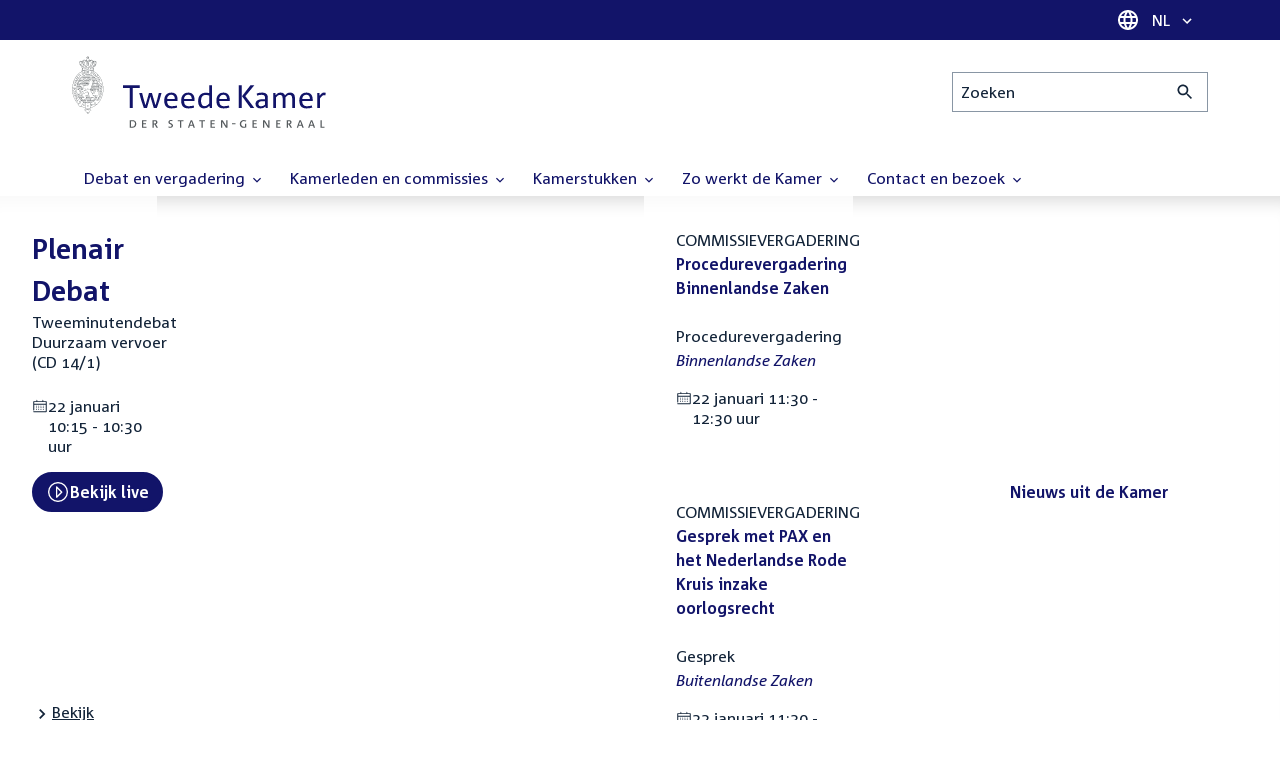

--- FILE ---
content_type: text/html; charset=UTF-8
request_url: https://www.tweedekamer.nl/?cfg=tksearch&fld_prl_kamerstuk=Wetsvoorstellen&fld_prl_voortouwcommissie=vaste%20commissie%20voor%20Financi%C3%ABn&fld_tk_categorie=Kamerstukken&qry=%2A&srt=date%3Adesc%3Adate&sta=1&fld_tk_fase=Voorbereiding
body_size: 24983
content:
<!DOCTYPE html>
<html lang="nl" dir="ltr">

  <head>
    <meta charset="utf-8" />
<link rel="shortlink" href="https://www.tweedekamer.nl/" />
<link rel="canonical" href="https://www.tweedekamer.nl/" />
<meta name="dcterms.title" content="Tweede Kamer der Staten-Generaal" />
<meta name="dcterms.type" content="Text" />
<meta name="dcterms.format" content="text/html" />
<meta name="dcterms.identifier" content="https://www.tweedekamer.nl/" />
<meta name="Generator" content="Drupal 10 (https://www.drupal.org)" />
<meta name="MobileOptimized" content="width" />
<meta name="HandheldFriendly" content="true" />
<meta name="viewport" content="width=device-width, initial-scale=1.0" />

    <title>Tweede Kamer der Staten-Generaal</title>

    <link rel="icon" href="/themes/contrib/tk_theme/assets/favicon/favicon.ico">
    <link rel="icon" href="/themes/contrib/tk_theme/assets/favicon/favicon.svg" type="image/svg+xml">
    <link rel="apple-touch-icon" href="/themes/contrib/tk_theme/assets/favicon/apple-touch-icon.png">
    <link rel="apple-touch-startup-image" href="/themes/contrib/tk_theme/assets/favicon/ios-startup.png" media="orientation: portrait">
    <link rel="manifest" href="/themes/contrib/tk_theme/assets/favicon/site.webmanifest">
    <meta name="theme-color" content="#121469">

    <link rel="preload" href="/themes/contrib/tk_theme/assets/fonts/corpid-regular.woff2" as="font" type="font/woff2" crossorigin="anonymous">
    <link rel="preload" href="/themes/contrib/tk_theme/assets/fonts/corpid-regular-italic.woff2" as="font" type="font/woff2" crossorigin="anonymous">
    <link rel="preload" href="/themes/contrib/tk_theme/assets/fonts/corpid-bold.woff2" as="font" type="font/woff2" crossorigin="anonymous">
    <link rel="preload" href="/themes/contrib/tk_theme/assets/fonts/corpid-bold-italic.woff2" as="font" type="font/woff2" crossorigin="anonymous">

    <link rel="stylesheet" media="all" href="/sites/default/files/css/css_1_Q-DsOBif76D8PtVSsg4IjSKpOx-93xDsamW6GymuQ.css?delta=0&amp;language=nl&amp;theme=tweedekamer&amp;include=[base64]" />
<link rel="stylesheet" media="all" href="/sites/default/files/css/css_xep-bVopfWaHk_FCjWWJKYv5cc1AYs9u5NbdiVd8S2M.css?delta=1&amp;language=nl&amp;theme=tweedekamer&amp;include=[base64]" />
<link rel="stylesheet" media="print" href="/sites/default/files/css/css_Ra0TV_DSYs5GQUbzrVzQbgIFtjfK0yLZqqvsCkC9hvQ.css?delta=2&amp;language=nl&amp;theme=tweedekamer&amp;include=[base64]" />
<link rel="stylesheet" media="all" href="/sites/default/files/css/css_8LslKRdqcdPE6jeHaYeHEGVUu8nvK6932Mf45CFQeOY.css?delta=3&amp;language=nl&amp;theme=tweedekamer&amp;include=[base64]" />
<link rel="stylesheet" media="print" href="/sites/default/files/css/css_pz5hON3ItjgWWMvKktwm9Mc2ZH7-_IGjQ4Nm-LDdrpo.css?delta=4&amp;language=nl&amp;theme=tweedekamer&amp;include=[base64]" />
<link rel="stylesheet" media="all" href="/sites/default/files/css/css_3TmhT4JHYG4pzSEAU_i_NGYMXmGNrfNMt0rO9eLh8S8.css?delta=5&amp;language=nl&amp;theme=tweedekamer&amp;include=[base64]" />
<link rel="stylesheet" media="print" href="/sites/default/files/css/css_x8KKkh5YFrqNqpDDnhGxQ0zN60fzTTqnU3XxtQnEsuU.css?delta=6&amp;language=nl&amp;theme=tweedekamer&amp;include=[base64]" />
<link rel="stylesheet" media="all" href="/sites/default/files/css/css_74Vp8GNfuquXd2zvFjXr_n21m_zJFTGuSgekwJgePlo.css?delta=7&amp;language=nl&amp;theme=tweedekamer&amp;include=[base64]" />
<link rel="stylesheet" media="print" href="/sites/default/files/css/css_3c_0Yacot6H2ICrouoJHOF_y6xomI9OhIDV827CF53o.css?delta=8&amp;language=nl&amp;theme=tweedekamer&amp;include=[base64]" />
<link rel="stylesheet" media="all" href="/sites/default/files/css/css_DJ4V9GXW61qVQhTpWQNgMj3UNCV8aLPWSBlGgse7HdE.css?delta=9&amp;language=nl&amp;theme=tweedekamer&amp;include=[base64]" />
<link rel="stylesheet" media="print" href="/sites/default/files/css/css_lSjmWQQ4Amh_kHUjODxjKZd6zfQCVPjKT2S9Nci1YBs.css?delta=10&amp;language=nl&amp;theme=tweedekamer&amp;include=[base64]" />
<link rel="stylesheet" media="all" href="/sites/default/files/css/css_d8et5lMlJqoPYP3Y7B9jqef2rkdNypyhhdPYJ7Xryz0.css?delta=11&amp;language=nl&amp;theme=tweedekamer&amp;include=[base64]" />
<link rel="stylesheet" media="print" href="/sites/default/files/css/css_e6EolmwNZBLFwXktBVPla8OsiSIxnmPRs6vP8h6qZDI.css?delta=12&amp;language=nl&amp;theme=tweedekamer&amp;include=[base64]" />
<link rel="stylesheet" media="all" href="/sites/default/files/css/css_vFLaMZmdNw9ei7Kg0G1l8fG_HV3XGg7p0NrxVCiodEM.css?delta=13&amp;language=nl&amp;theme=tweedekamer&amp;include=[base64]" />
<link rel="stylesheet" media="print" href="/sites/default/files/css/css_sGYw3Wklc2FQsfo2HeSW2U1CX4epBLeVVY7AAbC7PnI.css?delta=14&amp;language=nl&amp;theme=tweedekamer&amp;include=[base64]" />
<link rel="stylesheet" media="all" href="/sites/default/files/css/css_aidIwq-hsL1-Y5NBkedpH9C-27HmCBaHw84bUuLsjWE.css?delta=15&amp;language=nl&amp;theme=tweedekamer&amp;include=[base64]" />
<link rel="stylesheet" media="print" href="/sites/default/files/css/css_n2vEyQzHTMy0HjYCBxVaX7NB9s_UvW-B8jjSRvEJtcI.css?delta=16&amp;language=nl&amp;theme=tweedekamer&amp;include=[base64]" />
<link rel="stylesheet" media="all" href="/sites/default/files/css/css_7mScWlT_OBeGqAJlUzeEisByyYT6uHulZsQWrfjN1j4.css?delta=17&amp;language=nl&amp;theme=tweedekamer&amp;include=[base64]" />
<link rel="stylesheet" media="print" href="/sites/default/files/css/css_w4qbDoIe2A2UOqVGmdX8Z65_yif_GeQ6x-vKJNoODLY.css?delta=18&amp;language=nl&amp;theme=tweedekamer&amp;include=[base64]" />
<link rel="stylesheet" media="all" href="/sites/default/files/css/css_8P27Thq6IobaT9zhq_s1O7ECD_bpBx3DbbKNxiPgX9Y.css?delta=19&amp;language=nl&amp;theme=tweedekamer&amp;include=[base64]" />
<link rel="stylesheet" media="print" href="/sites/default/files/css/css_HRgkZNQ5rRZ5uLBAM9AoDkGvA8-NKbFw576645bf2Kc.css?delta=20&amp;language=nl&amp;theme=tweedekamer&amp;include=[base64]" />
<link rel="stylesheet" media="all" href="/sites/default/files/css/css_4aEjm3eVJ2xyTo780rU8Gt4q7MhsIMQZKqHXYCPKg2w.css?delta=21&amp;language=nl&amp;theme=tweedekamer&amp;include=[base64]" />
<link rel="stylesheet" media="print" href="/sites/default/files/css/css_bUKqlk8PM8z_hfKIkS0ScyCe-3eeNzrHRjCOnJA7Jvw.css?delta=22&amp;language=nl&amp;theme=tweedekamer&amp;include=[base64]" />
<link rel="stylesheet" media="all" href="/sites/default/files/css/css_42CdK22AQcGhqre7hjE8MJ6iPcxjQcBOE6efKFY4tUc.css?delta=23&amp;language=nl&amp;theme=tweedekamer&amp;include=[base64]" />
<link rel="stylesheet" media="print" href="/sites/default/files/css/css_75HIEiMvKaSwcEs11ycp2tj_zAoLUo3LjutcjSD6OS8.css?delta=24&amp;language=nl&amp;theme=tweedekamer&amp;include=[base64]" />
<link rel="stylesheet" media="all" href="/sites/default/files/css/css_eO2UpjyIF8u-OBkggMaVTJW1MQqLYOEsFcWHdNkL-t4.css?delta=25&amp;language=nl&amp;theme=tweedekamer&amp;include=[base64]" />
<link rel="stylesheet" media="print" href="/sites/default/files/css/css_jxVr2HOdFLSPU9LeeP1DaAtaSxO1bXQiRWWB0TMPvVk.css?delta=26&amp;language=nl&amp;theme=tweedekamer&amp;include=[base64]" />
<link rel="stylesheet" media="all" href="/sites/default/files/css/css_PNBdYk0sWtowizZUE2Hya3rReIj4Vru2f4RuGLgo5Ac.css?delta=27&amp;language=nl&amp;theme=tweedekamer&amp;include=[base64]" />
<link rel="stylesheet" media="print" href="/sites/default/files/css/css_jIWVS2VTITyucltEZyMPqnAhdEkbRbddcqpTQBNB3X0.css?delta=28&amp;language=nl&amp;theme=tweedekamer&amp;include=[base64]" />

    
  </head>

  <body>
    <script type="text/javascript">
// <![CDATA[
(function(window, document, dataLayerName, id) {
window[dataLayerName]=window[dataLayerName]||[],window[dataLayerName].push({start:(new Date).getTime(),event:"stg.start"});var scripts=document.getElementsByTagName('script')[0],tags=document.createElement('script');
function stgCreateCookie(a,b,c){var d="";if(c){var e=new Date;e.setTime(e.getTime()+24*c*60*60*1e3),d="; expires="+e.toUTCString();f=""}document.cookie=a+"="+b+d+f+"; path=/"}
var isStgDebug=(window.location.href.match("stg_debug")||document.cookie.match("stg_debug"))&&!window.location.href.match("stg_disable_debug");stgCreateCookie("stg_debug",isStgDebug?1:"",isStgDebug?14:-1);
var qP=[];dataLayerName!=="dataLayer"&&qP.push("data_layer_name="+dataLayerName);isStgDebug&&qP.push("stg_debug");var qPString=qP.length>0?("?"+qP.join("&")):"";
tags.async=!0,tags.src="https://pwk.tweedekamer.nl/"+id+".js"+qPString,scripts.parentNode.insertBefore(tags,scripts);
!function(a,n,i){a[n]=a[n]||{};for(var c=0;c<i.length;c++)!function(i){a[n][i]=a[n][i]||{},a[n][i].api=a[n][i].api||function(){var a=[].slice.call(arguments,0);"string"==typeof a[0]&&window[dataLayerName].push({event:n+"."+i+":"+a[0],parameters:[].slice.call(arguments,1)})}}(i[c])}(window,"ppms",["tm","cm"])
})(window, document, 'dataLayer', 'da22e994-0181-45d4-befe-4ac9716956b5');
// ]]>
</script><noscript><iframe src="https://pwk.tweedekamer.nl/da22e994-0181-45d4-befe-4ac9716956b5/noscript.html" title="Piwik PRO embed snippet" height="0" width="0" style="display:none;visibility:hidden" aria-hidden="true"></iframe></noscript>

        
  



  

  <nav aria-label="Skiplinks" class="m-skip-links">
    <ul class="m-skip-links__list">
              <li class="m-skip-links__item">
          
          





<a class="m-skip-links__link m-button" href="#main">
  
      <span class="m-button__label">Direct naar inhoud</span>
  </a>
</li>
              <li class="m-skip-links__item">
          
          





<a class="m-skip-links__link m-button" href="#main-menu">
  
      <span class="m-button__label">Direct naar hoofdnavigatie</span>
  </a>
</li>
              <li class="m-skip-links__item">
          
          





<a class="m-skip-links__link m-button" href="#search">
  
      <span class="m-button__label">Direct naar het zoekveld</span>
  </a>
</li>
              <li class="m-skip-links__item">
          
          





<a class="m-skip-links__link m-button" href="#footer-menu">
  
      <span class="m-button__label">Direct naar het servicemenu</span>
  </a>
</li>
          </ul>
  </nav>

      <div class="t-wrapper dialog-off-canvas-main-canvas" data-off-canvas-main-canvas>
    
  <header class="o-header">
    <div class="u-bg-primary u-hidden md:u-block">
      <div class="t-container">
        




<div class="m-language-dropdown">
  <span class="m-icon" aria-hidden="true">
  <svg width="24" height="24" viewBox="0 0 24 24" fill="none" xmlns="http://www.w3.org/2000/svg"><path d="M11.99 2C6.47 2 2 6.48 2 12C2 17.52 6.47 22 11.99 22C17.52 22 22 17.52 22 12C22 6.48 17.52 2 11.99 2ZM18.92 8H15.97C15.65 6.75 15.19 5.55 14.59 4.44C16.43 5.07 17.96 6.35 18.92 8ZM12 4.04C12.83 5.24 13.48 6.57 13.91 8H10.09C10.52 6.57 11.17 5.24 12 4.04ZM4.26 14C4.1 13.36 4 12.69 4 12C4 11.31 4.1 10.64 4.26 10H7.64C7.56 10.66 7.5 11.32 7.5 12C7.5 12.68 7.56 13.34 7.64 14H4.26ZM5.08 16H8.03C8.35 17.25 8.81 18.45 9.41 19.56C7.57 18.93 6.04 17.66 5.08 16ZM8.03 8H5.08C6.04 6.34 7.57 5.07 9.41 4.44C8.81 5.55 8.35 6.75 8.03 8ZM12 19.96C11.17 18.76 10.52 17.43 10.09 16H13.91C13.48 17.43 12.83 18.76 12 19.96ZM14.34 14H9.66C9.57 13.34 9.5 12.68 9.5 12C9.5 11.32 9.57 10.65 9.66 10H14.34C14.43 10.65 14.5 11.32 14.5 12C14.5 12.68 14.43 13.34 14.34 14ZM14.59 19.56C15.19 18.45 15.65 17.25 15.97 16H18.92C17.96 17.65 16.43 18.93 14.59 19.56ZM16.36 14C16.44 13.34 16.5 12.68 16.5 12C16.5 11.32 16.44 10.66 16.36 10H19.74C19.9 10.64 20 11.31 20 12C20 12.69 19.9 13.36 19.74 14H16.36Z" fill="white"/></svg>
</span>





<div class="m-dropdown js-dropdown m-dropdown--is-primary"><button class="m-language-dropdown__handler u-outline-white m-dropdown__handler" aria-expanded="false">
    <span class="m-dropdown__label"><span class="h-visually-hidden">Taal selectie</span>NL</span>




<span class="m-dropdown__arrow m-icon" aria-hidden="true">
  <svg xmlns="http://www.w3.org/2000/svg" height="24" width="24" viewBox="0 0 24 24"><path d="M16.59 8.59L12 13.17 7.41 8.59 6 10l6 6 6-6z"/></svg></span>
</button>

  
  <div class="m-dropdown__menu m-dropdown__menu--align-right m-dropdown__menu--rounded m-dropdown__menu--border">
    
          
      <ul class="m-dropdown__list">
                              
            <li class="m-dropdown__item">
                    <div class="m-dropdown__content m-language-dropdown__content">
        <a href=https://www.houseofrepresentatives.nl class="h-link-inverse m-language-dropdown__content-link">
          
          Go to English site<span class="m-icon" aria-hidden="true">
  <svg xmlns="http://www.w3.org/2000/svg" height="24" width="24" viewBox="0 0 24 24"><path d="M10 6L8.59 7.41 13.17 12l-4.58 4.59L10 18l6-6z"/></svg></span></a>
      </div>
                </li>
                  
              </ul>
      </div>
</div>
</div>
      </div>
    </div>

    <div class="t-container t-layout t-layout--inset-small o-header__content">
                  
      
  




<a class="o-header__logo m-logo" href="/" aria-label="Tweede Kamer der Staten-Generaal, to homepage">
  <img src="/themes/custom/tweedekamer/logo.svg" alt="Logo Tweede Kamer der Staten-Generaal" class="m-logo__image" width="254" height="72">
</a>


      

      


  




<div class="o-header__search m-search-bar" id="search">
  
  <form novalidate data-drupal-selector="tk-external-data-autonomy-search-form" class="m-search-bar__form" action="/zoeken">
    <label for="edit-qry" class="h-visually-hidden">Zoeken</label>

    
    <input data-drupal-selector="edit-qry" id="edit-qry" type="search" name="qry" placeholder="Zoeken" class="m-search-bar__input">

    <button class="form-actions m-search-bar__button" aria-label="Zoekactie indienen">
      




<span class="m-search-bar__icon m-icon" aria-hidden="true">
  <svg xmlns="http://www.w3.org/2000/svg" height="24" viewBox="0 0 24 24" width="24" focusable="false"><path d="M15.5 14h-.79l-.28-.27C15.41 12.59 16 11.11 16 9.5 16 5.91 13.09 3 9.5 3S3 5.91 3 9.5 5.91 16 9.5 16c1.61 0 3.09-.59 4.23-1.57l.27.28v.79l5 4.99L20.49 19l-4.99-5zm-6 0C7.01 14 5 11.99 5 9.5S7.01 5 9.5 5 14 7.01 14 9.5 11.99 14 9.5 14z"/></svg></span>
    </button>

    
  




<form novalidate data-drupal-selector="tk-external-data-autonomy-search-form" action="/zoeken" method="get" id="tk-external-data-autonomy-search-form" accept-charset="UTF-8" class="m-form js-form">
        
  




  <input autocomplete="off" data-drupal-selector="form-oe9u6lb7-lrbzgliybnyjjqmzulgcrivp-6fv9pybzq" type="hidden" name="form_build_id" value="form-oE9u6LB7-lrBzGlIYBnyjJQmzuLGcrIvp_6Fv9pYBzQ" class="m-form-item__input">
  




  <input data-drupal-selector="edit-tk-external-data-autonomy-search-form" type="hidden" name="form_id" value="tk_external_data_autonomy_search_form" class="m-form-item__input">
    </form>

  </form>
</div>

    </div>

    
    
  
  

  





<nav class="o-header__main-menu m-menu-main js-menu-main" id="main-menu" aria-label="Hoofdnavigatie">

  <div class="u-flex">
        






<button class="m-menu-main__toggler js-menu-main__toggler u-outline-white u-outline-offset-invert-tiny m-hamburger js-hamburger" aria-expanded="false">
  <span class="m-hamburger__icon" aria-hidden="true">
    <span class="m-hamburger__line">-</span>
    <span class="m-hamburger__line">-</span>
    <span class="m-hamburger__line">-</span>
  </span>

      <span class="m-hamburger__label">Menu</span>
  </button>

    




<div class="md:u-hidden m-language-dropdown">
  <span class="m-icon" aria-hidden="true">
  <svg width="24" height="24" viewBox="0 0 24 24" fill="none" xmlns="http://www.w3.org/2000/svg"><path d="M11.99 2C6.47 2 2 6.48 2 12C2 17.52 6.47 22 11.99 22C17.52 22 22 17.52 22 12C22 6.48 17.52 2 11.99 2ZM18.92 8H15.97C15.65 6.75 15.19 5.55 14.59 4.44C16.43 5.07 17.96 6.35 18.92 8ZM12 4.04C12.83 5.24 13.48 6.57 13.91 8H10.09C10.52 6.57 11.17 5.24 12 4.04ZM4.26 14C4.1 13.36 4 12.69 4 12C4 11.31 4.1 10.64 4.26 10H7.64C7.56 10.66 7.5 11.32 7.5 12C7.5 12.68 7.56 13.34 7.64 14H4.26ZM5.08 16H8.03C8.35 17.25 8.81 18.45 9.41 19.56C7.57 18.93 6.04 17.66 5.08 16ZM8.03 8H5.08C6.04 6.34 7.57 5.07 9.41 4.44C8.81 5.55 8.35 6.75 8.03 8ZM12 19.96C11.17 18.76 10.52 17.43 10.09 16H13.91C13.48 17.43 12.83 18.76 12 19.96ZM14.34 14H9.66C9.57 13.34 9.5 12.68 9.5 12C9.5 11.32 9.57 10.65 9.66 10H14.34C14.43 10.65 14.5 11.32 14.5 12C14.5 12.68 14.43 13.34 14.34 14ZM14.59 19.56C15.19 18.45 15.65 17.25 15.97 16H18.92C17.96 17.65 16.43 18.93 14.59 19.56ZM16.36 14C16.44 13.34 16.5 12.68 16.5 12C16.5 11.32 16.44 10.66 16.36 10H19.74C19.9 10.64 20 11.31 20 12C20 12.69 19.9 13.36 19.74 14H16.36Z" fill="white"/></svg>
</span>





<div class="m-dropdown js-dropdown m-dropdown--is-primary"><button class="m-language-dropdown__handler u-outline-white m-dropdown__handler" aria-expanded="false">
    <span class="m-dropdown__label"><span class="h-visually-hidden">Taal selectie</span>NL</span>




<span class="m-dropdown__arrow m-icon" aria-hidden="true">
  <svg xmlns="http://www.w3.org/2000/svg" height="24" width="24" viewBox="0 0 24 24"><path d="M16.59 8.59L12 13.17 7.41 8.59 6 10l6 6 6-6z"/></svg></span>
</button>

  
  <div class="m-dropdown__menu m-dropdown__menu--align-right m-dropdown__menu--rounded m-dropdown__menu--border">
    
          
      <ul class="m-dropdown__list">
                              
            <li class="m-dropdown__item">
                    <div class="m-dropdown__content m-language-dropdown__content">
        <a href=https://www.houseofrepresentatives.nl class="h-link-inverse m-language-dropdown__content-link">
          
          Go to English site<span class="m-icon" aria-hidden="true">
  <svg xmlns="http://www.w3.org/2000/svg" height="24" width="24" viewBox="0 0 24 24"><path d="M10 6L8.59 7.41 13.17 12l-4.58 4.59L10 18l6-6z"/></svg></span></a>
      </div>
                </li>
                  
              </ul>
      </div>
</div>
</div>
  </div>

  <div class="m-menu-main__wrapper">

    
                  
        <ul class="m-menu-main__list m-menu-main__list--level-0">
                      
            <li class="m-menu-main__item">
                            
              
              
                              
                                                                
                              <a href="/debat_en_vergadering"  aria-expanded="false" role="button" class="m-menu-main__link">
              Debat en vergadering                                    




<span class="m-menu-main__icon m-icon m-icon--size-small" aria-hidden="true">
  <svg xmlns="http://www.w3.org/2000/svg" height="24" width="24" viewBox="0 0 24 24"><path d="M16.59 8.59L12 13.17 7.41 8.59 6 10l6 6 6-6z"/></svg></span>
                
              </a>

                                            
        <ul class="m-menu-main__list m-menu-main__list--level-1">
                      
            <li class="m-menu-main__item">
                            
              
              
              
                              <a href="/debat_en_vergadering/livedebatten"  class="m-menu-main__link">
              Livestreams
              </a>

                          </li>
                      
            <li class="m-menu-main__item">
                            
              
              
              
                              <a href="/debat-en-vergadering/reglement-van-orde"  class="m-menu-main__link">
              Reglement van Orde
              </a>

                          </li>
                      
            <li class="m-menu-main__item">
                            
              
              
              
                              <a href="/debat_en_vergadering"  title="" class="m-menu-main__link">
              Live debatten
              </a>

                          </li>
                      
            <li class="m-menu-main__item">
                            
              
              
              
                              <a href="/debat_en_vergadering/plenaire_vergaderingen"  title="Plenaire vergaderingen" class="m-menu-main__link">
              Plenaire vergaderingen
              </a>

                          </li>
                      
            <li class="m-menu-main__item">
                            
              
              
              
                              <a href="/debat_en_vergadering/commissievergaderingen"  title="Commissievergaderingen" class="m-menu-main__link">
              Commissievergaderingen
              </a>

                          </li>
                      
            <li class="m-menu-main__item">
                            
              
              
              
                              <a href="/debat_en_vergadering/debat-direct"  class="m-menu-main__link">
              Debat Direct
              </a>

                          </li>
                      
            <li class="m-menu-main__item">
                            
              
              
              
                              <a href="/debat_en_vergadering/recessen"  class="m-menu-main__link">
              Recessen
              </a>

                          </li>
                      
            <li class="m-menu-main__item">
                            
              
              
              
                              <a href="/debat_en_vergadering/uitgelicht"  class="m-menu-main__link">
              Uitgelicht
              </a>

                          </li>
                      
            <li class="m-menu-main__item">
                            
              
              
              
                              <a href="/kamerstukken/plenaire_verslagen/kamer_in_het_kort"  title="" class="m-menu-main__link">
              Debatten in het kort
              </a>

                          </li>
                  </ul>
          
                          </li>
                      
            <li class="m-menu-main__item">
                            
              
              
                              
                                                                
                              <a href="/kamerleden_en_commissies/alle_kamerleden?status=1"  aria-expanded="false" role="button" class="m-menu-main__link">
              Kamerleden en commissies                                    




<span class="m-menu-main__icon m-icon m-icon--size-small" aria-hidden="true">
  <svg xmlns="http://www.w3.org/2000/svg" height="24" width="24" viewBox="0 0 24 24"><path d="M16.59 8.59L12 13.17 7.41 8.59 6 10l6 6 6-6z"/></svg></span>
                
              </a>

                                            
        <ul class="m-menu-main__list m-menu-main__list--level-1">
                      
            <li class="m-menu-main__item">
                            
              
              
              
                              <a href="/kamerleden-en-commissies/voorzitter"  class="m-menu-main__link">
              Voorzitter
              </a>

                          </li>
                      
            <li class="m-menu-main__item">
                            
              
              
              
                              <a href="/kamerleden_en_commissies/presidium"  class="m-menu-main__link">
              Presidium
              </a>

                          </li>
                      
            <li class="m-menu-main__item">
                            
              
              
              
                              <a href="/kamerleden_en_commissies/alle_kamerleden"  class="m-menu-main__link">
              Alle Kamerleden
              </a>

                          </li>
                      
            <li class="m-menu-main__item">
                            
              
              
              
                              <a href="/kamerleden_en_commissies/alle_fractievoorzitters"  title="Alle fractievoorzitters" class="m-menu-main__link">
              Alle fractievoorzitters
              </a>

                          </li>
                      
            <li class="m-menu-main__item">
                            
              
              
              
                              <a href="/kamerleden_en_commissies/fracties"  title="Fracties" class="m-menu-main__link">
              Fracties
              </a>

                          </li>
                      
            <li class="m-menu-main__item">
                            
              
              
              
                              <a href="/kamerleden-en-commissies/beleid-van-fracties-op-het-gebied-van-werkveiligheid"  class="m-menu-main__link">
              Beleid van fracties op het gebied van werkveiligheid
              </a>

                          </li>
                      
            <li class="m-menu-main__item">
                            
              
              
              
                              <a href="/kamerleden_en_commissies/commissies"  class="m-menu-main__link">
              Commissies
              </a>

                          </li>
                      
            <li class="m-menu-main__item">
                            
              
              
              
                              <a href="/kamerleden-en-commissies/kennis-en-onderzoek-de-kamer"  class="m-menu-main__link">
              Kennis en onderzoek
              </a>

                          </li>
                      
            <li class="m-menu-main__item">
                            
              
              
              
                              <a href="/kamerleden-en-commissies/integriteit-kamerleden"  class="m-menu-main__link">
              Integriteit Kamerleden
              </a>

                          </li>
                  </ul>
          
                          </li>
                      
            <li class="m-menu-main__item">
                            
              
              
                              
                                                                
                              <a href="/kamerstukken"  title="Kamerstukken" aria-expanded="false" role="button" class="m-menu-main__link">
              Kamerstukken                                    




<span class="m-menu-main__icon m-icon m-icon--size-small" aria-hidden="true">
  <svg xmlns="http://www.w3.org/2000/svg" height="24" width="24" viewBox="0 0 24 24"><path d="M16.59 8.59L12 13.17 7.41 8.59 6 10l6 6 6-6z"/></svg></span>
                
              </a>

                                            
        <ul class="m-menu-main__list m-menu-main__list--level-1">
                      
            <li class="m-menu-main__item">
                            
              
              
              
                              <a href="/kamerstukken/schriftelijke-kamervragen-die-niet-op-tijd-beantwoord-zijn"  class="m-menu-main__link">
              Niet op tijd beantwoorde Kamervragen
              </a>

                          </li>
                      
            <li class="m-menu-main__item">
                            
              
              
              
                              <a href="/kamerstukken"  title="" class="m-menu-main__link">
              Recente Kamerstukken
              </a>

                          </li>
                      
            <li class="m-menu-main__item">
                            
              
              
              
                              <a href="/kamerstukken/amendementen"  title="Amendementen" class="m-menu-main__link">
              Amendementen
              </a>

                          </li>
                      
            <li class="m-menu-main__item">
                            
              
              
              
                              <a href="/kamerstukken/besluitenlijsten"  title="Besluitenlijsten" class="m-menu-main__link">
              Besluitenlijsten
              </a>

                          </li>
                      
            <li class="m-menu-main__item">
                            
              
              
              
                              <a href="/kamerstukken/brieven_regering"  title="Brieven regering" class="m-menu-main__link">
              Brieven regering
              </a>

                          </li>
                      
            <li class="m-menu-main__item">
                            
              
              
              
                              <a href="/kamerstukken/burgerinitiatieven"  class="m-menu-main__link">
              Burgerinitiatieven
              </a>

                          </li>
                      
            <li class="m-menu-main__item">
                            
              
              
              
                              <a href="/kamerstukken/commissieverslagen"  title="Commissieverslagen" class="m-menu-main__link">
              Commissieverslagen
              </a>

                          </li>
                      
            <li class="m-menu-main__item">
                            
              
              
              
                              <a href="/kamerstukken/kamervragen"  title="Kamervragen" class="m-menu-main__link">
              Kamervragen
              </a>

                          </li>
                      
            <li class="m-menu-main__item">
                            
              
              
              
                              <a href="/kamerstukken/moties"  title="Moties" class="m-menu-main__link">
              Moties
              </a>

                          </li>
                      
            <li class="m-menu-main__item">
                            
              
              
              
                              <a href="/kamerstukken/plenaire_verslagen"  title="Plenaire verslagen" class="m-menu-main__link">
              Plenaire verslagen
              </a>

                          </li>
                      
            <li class="m-menu-main__item">
                            
              
              
              
                              <a href="/kamerstukken/stemmingsuitslagen"  title="Stemmingsuitslagen" class="m-menu-main__link">
              Stemmingsuitslagen
              </a>

                          </li>
                      
            <li class="m-menu-main__item">
                            
              
              
              
                              <a href="/kamerstukken/toezeggingen"  class="m-menu-main__link">
              Toezeggingen
              </a>

                          </li>
                      
            <li class="m-menu-main__item">
                            
              
              
              
                              <a href="/kamerstukken/wetsvoorstellen"  title="Wetsvoorstellen" class="m-menu-main__link">
              Wetsvoorstellen
              </a>

                          </li>
                      
            <li class="m-menu-main__item">
                            
              
              
              
                              <a href="/kamerstukken/kamerstukken_1814_heden"  title="" class="m-menu-main__link">
              Kamerstukken 1814 - heden
              </a>

                          </li>
                  </ul>
          
                          </li>
                      
            <li class="m-menu-main__item">
                            
              
              
                              
                                                                
                              <a href="/zo-werkt-de-kamer"  aria-expanded="false" role="button" class="m-menu-main__link">
              Zo werkt de Kamer                                    




<span class="m-menu-main__icon m-icon m-icon--size-small" aria-hidden="true">
  <svg xmlns="http://www.w3.org/2000/svg" height="24" width="24" viewBox="0 0 24 24"><path d="M16.59 8.59L12 13.17 7.41 8.59 6 10l6 6 6-6z"/></svg></span>
                
              </a>

                                            
        <ul class="m-menu-main__list m-menu-main__list--level-1">
                      
            <li class="m-menu-main__item">
                            
              
              
              
                              <a href="/zo-werkt-de-kamer/verkiezingen-en-formatie-2025"  class="m-menu-main__link">
              Verkiezingen en formatie 2025
              </a>

                          </li>
                      
            <li class="m-menu-main__item">
                            
              
              
              
                              <a href="/zo-werkt-de-kamer/de-tweede-kamer-cijfers"  class="m-menu-main__link">
              De Tweede Kamer in cijfers
              </a>

                          </li>
                      
            <li class="m-menu-main__item">
                            
              
              
              
                              <a href="/zo-werkt-de-kamer/de-tweede-kamer-introductie"  class="m-menu-main__link">
              De Tweede Kamer: introductie
              </a>

                          </li>
                      
            <li class="m-menu-main__item">
                            
              
              
              
                              <a href="/zo-werkt-de-kamer/hoe-werkt-een-debat"  class="m-menu-main__link">
              Hoe werkt een debat in de Tweede Kamer?
              </a>

                          </li>
                      
            <li class="m-menu-main__item">
                            
              
              
              
                              <a href="/zo-werkt-de-kamer/geschiedenis-van-de-tweede-kamer"  class="m-menu-main__link">
              Geschiedenis van de Tweede Kamer
              </a>

                          </li>
                      
            <li class="m-menu-main__item">
                            
              
              
              
                              <a href="/zo-werkt-de-kamer/hoe-kun-je-invloed-uitoefenen"  class="m-menu-main__link">
              Hoe kun je als burger de Tweede Kamer beïnvloeden?
              </a>

                          </li>
                      
            <li class="m-menu-main__item">
                            
              
              
              
                              <a href="/zo-werkt-de-kamer/hoe-komt-een-wet-tot-stand"  class="m-menu-main__link">
              Hoe komt een wet tot stand?
              </a>

                          </li>
                      
            <li class="m-menu-main__item">
                            
              
              
              
                              <a href="/zo-werkt-de-kamer/prinsjesdag-en-rijksbegroting"  class="m-menu-main__link">
              Prinsjesdag en rijksbegroting: de Tweede Kamer controleert
              </a>

                          </li>
                      
            <li class="m-menu-main__item">
                            
              
              
              
                              <a href="/zo-werkt-de-kamer/verkiezingen-en-kabinetsformatie"  class="m-menu-main__link">
              Wat gebeurt er tijdens de verkiezingen en kabinetsformatie?
              </a>

                          </li>
                  </ul>
          
                          </li>
                      
            <li class="m-menu-main__item">
                            
              
              
                              
                                                                
                              <a href="/contact_en_bezoek/contact"  aria-expanded="false" role="button" class="m-menu-main__link">
              Contact en bezoek                                    




<span class="m-menu-main__icon m-icon m-icon--size-small" aria-hidden="true">
  <svg xmlns="http://www.w3.org/2000/svg" height="24" width="24" viewBox="0 0 24 24"><path d="M16.59 8.59L12 13.17 7.41 8.59 6 10l6 6 6-6z"/></svg></span>
                
              </a>

                                            
        <ul class="m-menu-main__list m-menu-main__list--level-1">
                      
            <li class="m-menu-main__item">
                            
              
              
              
                              <a href="/contact_en_bezoek/contact"  class="m-menu-main__link">
              Contact en adres
              </a>

                          </li>
                      
            <li class="m-menu-main__item">
                            
              
              
              
                              <a href="/contact-en-bezoek/persinformatie"  class="m-menu-main__link">
              Persinformatie
              </a>

                          </li>
                      
            <li class="m-menu-main__item">
                            
              
              
              
                              <a href="/contact-en-bezoek/wet-open-overheid-woo"  class="m-menu-main__link">
              Wet open overheid (Woo)
              </a>

                          </li>
                      
            <li class="m-menu-main__item">
                            
              
              
              
                              <a href="/contact_en_bezoek/lobbyisten"  class="m-menu-main__link">
              Lobbyisten
              </a>

                          </li>
                      
            <li class="m-menu-main__item">
                            
              
              
              
                              <a href="/contact-en-bezoek/in-de-tweede-kamer"  class="m-menu-main__link">
              In de Tweede Kamer
              </a>

                          </li>
                      
            <li class="m-menu-main__item">
                            
              
              
              
                              <a href="/contact-en-bezoek/bezoek"  class="m-menu-main__link">
              Bezoek de Tweede Kamer
              </a>

                          </li>
                      
            <li class="m-menu-main__item">
                            
              
              
              
                              <a href="/contact-en-bezoek/volg-de-tweede-kamer-online"  class="m-menu-main__link">
              Volg de Tweede Kamer online
              </a>

                          </li>
                      
            <li class="m-menu-main__item">
                            
              
              
              
                              <a href="/tweede-kamer-en-jongeren"  class="m-menu-main__link">
              Tweede Kamer en jongeren
              </a>

                          </li>
                      
            <li class="m-menu-main__item">
                            
              
              
              
                              <a href="/zo_werkt_de_kamer/veel_gestelde_vragen"  class="m-menu-main__link">
              Veelgestelde vragen
              </a>

                          </li>
                      
            <li class="m-menu-main__item">
                            
              
              
              
                              <a href="/contact_en_bezoek/contact/ontdek-de-kamer"  class="m-menu-main__link">
              Ontdek de Kamer
              </a>

                          </li>
                  </ul>
          
                          </li>
                  </ul>
          

  </div>

  <div class="m-menu-main__overlay"></div>
</nav>



  </header>

  <main class="o-main" id="main">
    
  
  
<article data-history-node-id="1">
  

  <h1 class="h-visually-hidden">Homepage</h1>

    





<section class="u-bg-white o-hero o-hero--has-hero-block o-hero--has-shadow">
  <div class="o-hero__inner">
    
    
          <div class="o-hero__main">
              <div class="o-hero__container">
        
  
<div class="t-grid t-grid--gutter-tiny">
          
    <div class="t-grid__col t-grid__col--full t-grid__col--half-at-small t-grid__col--fourth-at-large">
                        








<div class="contextual-region m-hero-block m-hero-block--is-highlight m-hero-block--is-first m-hero-block--is-clickable js-clickable">
      <div class="m-hero-block__content">
      <div class="m-hero-block__header">
                  <div aria-hidden="true" class="m-hero-block__subtitle m-hero-block__subtitle--is-large">
        Plenair debat
      </div>
    
    
    <h2 class="m-hero-block__title m-hero-block__title--is-small">
              <a class="js-clickable__target" href="/debat_en_vergadering/plenaire_vergaderingen/details/activiteit?id=2026A00393" aria-describedby="">
                    <span class="h-visually-hidden">Plenair debat - </span>
              Tweeminutendebat Duurzaam vervoer (CD 14/1)
              </a>
          </h2>
    <div data-contextual-id="tk_api_debug:hash=4Plu9LGUPPXtQXLyPQa-VaLUsefIEOHFfnbXyHwLfR4:langcode=nl" data-contextual-token="3ndn7M3umL1HFve6M4yXPYjMqe0isj4R-bEZChpsdyk" data-drupal-ajax-container=""></div>
        </div>

                      <div class="m-article__body">
                    <div class="m-hero-block__date">
        




<span class="m-hero-block__date-icon m-icon m-icon--size-small" aria-hidden="true">
  <svg xmlns="http://www.w3.org/2000/svg" width="24" height="24" viewBox="0 0 24 24"><path d="M21.38 4.72H17V3.4a.62.62 0 1 0-1.24 0v1.32H7.88v-1.3a.62.62 0 0 0-1.24 0v1.3h-4a.62.62 0 0 0-.64.62v4a.49.49 0 0 0 0 .12v8.64a.62.62 0 0 0 1.24 0v-8h17.51V20H2.62a.62.62 0 1 0 0 1.23h18.75a.61.61 0 0 0 .62-.61V9.54a.41.41 0 0 0 0-.11V5.34a.62.62 0 0 0-.61-.62Zm-.62 4.09H3.25V6h17.51Z"/><path d="M6.65 16.42a.69.69 0 0 1 0 1.38.69.69 0 0 1 0-1.38Zm0-2.42a.68.68 0 0 1 .69.68.69.69 0 1 1-1.38 0 .68.68 0 0 1 .69-.68Zm0-2.47a.69.69 0 1 1-.69.69.69.69 0 0 1 .69-.69Zm3.42 4.89a.69.69 0 1 1-.69.69.69.69 0 0 1 .69-.69Zm0-2.42a.67.67 0 0 1 .68.68.68.68 0 0 1-.68.69.69.69 0 0 1-.69-.69.68.68 0 0 1 .69-.68Zm0-2.47a.69.69 0 0 1 0 1.38.69.69 0 0 1 0-1.38Zm3.42 4.89a.69.69 0 1 1-.69.69.69.69 0 0 1 .69-.69ZM13.48 14a.68.68 0 0 1 .69.68.69.69 0 0 1-.69.69.68.68 0 0 1-.68-.69.67.67 0 0 1 .68-.68Zm0-2.47a.69.69 0 1 1 0 1.38.69.69 0 0 1 0-1.38Zm3.43 4.89a.69.69 0 1 1-.69.69.69.69 0 0 1 .69-.69ZM16.9 14a.68.68 0 0 1 .69.68.69.69 0 1 1-1.38 0 .68.68 0 0 1 .69-.68Zm0-2.47a.69.69 0 1 1-.69.69.69.69 0 0 1 .69-.69Z"/></svg>
</span>

        22 januari 10:15 - 10:30 uur
      </div>
    
          





<button class="u-mt-4 print:u-hidden m-button" aria-label="Bekijk livestream: Plenair debat (tweeminutendebat) Tweeminutendebat Duurzaam vervoer (CD 14/1)" data-modal-toggle="#hero-block-plenary-debate-modal-2026a00393">
  




<span class="m-button__icon m-icon" aria-hidden="true">
  <svg xmlns="http://www.w3.org/2000/svg" width="24" height="24" viewBox="0 0 24 24"><path d="M20.66 12A8.66 8.66 0 1 0 12 20.66 8.66 8.66 0 0 0 20.66 12ZM22 12A10 10 0 1 1 12 2a10 10 0 0 1 10 10ZM10 7a.67.67 0 0 1 1.14-.47l5.08 5.07a.68.68 0 0 1 0 1l-5.08 5.07a.66.66 0 0 1-1.14-.52Zm2.47 2.76-1.11-1.13v6.9l3.45-3.45Z"/></svg></span>

      <span class="m-button__label">Bekijk live</span>
  </button>
              </div>
      
              <div class="m-hero-block__footer">
                                    <span class="m-hero-block__read-more">
                <span class="m-hero-block__arrow m-icon" aria-hidden="true"><svg xmlns="http://www.w3.org/2000/svg" height="24" width="24" viewBox="0 0 24 24"><path d="M10 6L8.59 7.41 13.17 12l-4.58 4.59L10 18l6-6z"/></svg></span>Bekijk agenda              </span>
                              </div>
          </div>

          <figure class="m-hero-block__visual">
                  
        
  <img loading="lazy" class="m-hero-block__image" srcset="/sites/default/files/styles/hero_small/public/2024-11/20240918%20APB%20dag%201%20.JPG?itok=nzdxW_x_ 640w, /sites/default/files/styles/hero_medium/public/2024-11/20240918%20APB%20dag%201%20.JPG?itok=lz44-2JJ 960w, /sites/default/files/styles/hero_large/public/2024-11/20240918%20APB%20dag%201%20.JPG?itok=twbdQvZN 1440w, /sites/default/files/styles/hero_huge/public/2024-11/20240918%20APB%20dag%201%20.JPG?itok=tE-cbv5g 1920w" sizes="100vw" src="/sites/default/files/styles/hero_small/public/2024-11/20240918%20APB%20dag%201%20.JPG?itok=nzdxW_x_" width="640" height="213" alt="Overzicht van de plenaire zaal met Kamerleden in de zetels en kabinetsleden in vak K."/>



            </figure>
      </div>

  






<div class="m-modal js-modal" id="hero-block-plenary-debate-modal-2026a00393" role="dialog" tabindex="-1" aria-modal="true" aria-labelledby="hero-block-plenary-debate-modal-2026a00393-title">
  
  <div class="m-modal__dialog" role="document">
    
    <div class="m-modal__header">
      <h2 class="m-modal__title" id="hero-block-plenary-debate-modal-2026a00393-title">Livestream: Plenair debat (tweeminutendebat) Tweeminutendebat Duurzaam vervoer (CD 14/1)</h2>

      
      





<button class="m-modal__close m-button m-button--size-large m-button--style-transparent m-button--only-icon" data-modal-dismiss aria-label="Modal sluiten">
  




<span class="m-button__icon m-icon" aria-hidden="true">
  <svg xmlns="http://www.w3.org/2000/svg" viewBox="0 0 24 24" width="24" height="24">
  <path d="M19 7.11710678 16.8828932 5 12 9.88289322 7.11710678 5 5 7.11710678 9.88289322 12 5 16.8828932 7.11710678 19 12 14.11710678 16.8828932 19 19 16.8828932 14.11710678 12z"/>
</svg></span>

  </button>
    </div>

          <div class="m-modal__content">
        
        
  

  <div class="h-ratio h-ratio--16-by-9">
    
    
    <iframe title="Video: Plenaire zaal"  src="https://debatdirect.tweedekamer.nl/zaal-embedded/plenaire-zaal/?hd=1" frameborder="0" allowfullscreen="" class="h-ratio__item"></iframe>
  </div>

  <div class="u-bg-light u-p-3">
    <a href="https://debatdirect.tweedekamer.nl/zaal-embedded/plenaire-zaal/?hd=1" target="_blank" rel="noopener" class="h-link-inverse">Open in nieuw venster<span class="u-ml-1 m-icon m-icon--size-small" aria-hidden="true">
  <svg xmlns="http://www.w3.org/2000/svg" height="24px" viewBox="0 0 24 24" width="24px"><path d="M0 0h24v24H0V0z" fill="none"/><path d="M18 19H6c-.55 0-1-.45-1-1V6c0-.55.45-1 1-1h5c.55 0 1-.45 1-1s-.45-1-1-1H5c-1.11 0-2 .9-2 2v14c0 1.1.9 2 2 2h14c1.1 0 2-.9 2-2v-6c0-.55-.45-1-1-1s-1 .45-1 1v5c0 .55-.45 1-1 1zM14 4c0 .55.45 1 1 1h2.59l-9.13 9.13c-.39.39-.39 1.02 0 1.41.39.39 1.02.39 1.41 0L19 6.41V9c0 .55.45 1 1 1s1-.45 1-1V4c0-.55-.45-1-1-1h-5c-.55 0-1 .45-1 1z"/></svg>
</span></a>
  </div>

  <div class="t-grid u-mt-4">
    <div class="t-grid__col t-grid__col--full t-grid__col--half-at-small h-flow">
      <h3>Informatie</h3>

      <table>
                  <tr>
            <th class="u-p-0" scope="row">Tijd</th>
            <td class="u-p-0">
                              10:15 - 10:30 uur
                          </td>
          </tr>
                <tr>
          <th class="u-p-0" scope="row">Locatie</th>
          <td class="u-p-0">
            Plenaire zaal
          </td>
        </tr>
        <tr>
          <th class="u-p-0" scope="row">Commissie</th>
          <td class="u-p-0">
            TK
          </td>
        </tr>
      </table>
    </div>

          <div class="t-grid__col t-grid__col--full t-grid__col--half-at-small h-flow">
        <h3>Activiteiten</h3>

        
        <ol>
                      <li>Correctie op zesde voortgangsbrief implementatie RED- III vervoer</li>
                  </ol>
      </div>
      </div>


      </div>
      </div>
</div>

                  </div>
  
    <div class="t-grid__col t-grid__col--full t-grid__col--half-at-small t-grid__col--fourth-at-large">
                        




  


<div class="m-hero-block m-hero-block--is-clickable js-clickable">
      <div class="m-hero-block__content">
      <div class="m-hero-block__header">
                  
          
          <span class="m-hero-block__title">
                          <a class="js-clickable__target" href="https://www.tweedekamer.nl/zo-werkt-de-kamer/verkiezingen-en-formatie-2025">
            
            
            Verkiezingen en kabinetsformatie 2025: volg het hier

                          </a>
                      </span>
          
              </div>

      
          </div>

          <figure class="m-hero-block__visual">
                  
        
  <img loading="lazy" class="m-hero-block__image" srcset="/sites/default/files/styles/hero_small/public/2025-11/20251104%20ontvangst%20lijsttrekkers.jpg?h=47c1725e&amp;itok=VWlK71Lr 640w, /sites/default/files/styles/hero_medium/public/2025-11/20251104%20ontvangst%20lijsttrekkers.jpg?h=47c1725e&amp;itok=UR-hwHEO 960w, /sites/default/files/styles/hero_large/public/2025-11/20251104%20ontvangst%20lijsttrekkers.jpg?h=47c1725e&amp;itok=JB69OL-V 1440w, /sites/default/files/styles/hero_huge/public/2025-11/20251104%20ontvangst%20lijsttrekkers.jpg?h=47c1725e&amp;itok=sgzd88El 1920w" sizes="100vw" src="/sites/default/files/styles/hero_small/public/2025-11/20251104%20ontvangst%20lijsttrekkers.jpg?h=47c1725e&amp;itok=VWlK71Lr" width="640" height="213" alt="Rond de houten ovale tafel in de Max van der Stoelzaal zijn alle lijsttrekkers zichtbaar en Kamervoorzitter Martin Bosma.  "/>



            </figure>
      </div>

                  </div>
  
    <div class="t-grid__col t-grid__col--full t-grid__col--half-at-small t-grid__col--fourth-at-large">
              <div class="t-grid t-grid--gutter-tiny u-mt-0 u-mb-0 u-full">
                                  <div class="t-grid__col t-grid__col--full u-h-1/2 u-pt-0">
              





  


<div class="contextual-region m-hero-block m-hero-block--is-highlight m-hero-block--is-clickable js-clickable">
      <div class="m-hero-block__content">
      <div class="m-hero-block__header">
                              <div class="m-hero-block__subtitle " aria-hidden="true">Commissievergadering</div>
          
          
          <span class="m-hero-block__title">
                          <a class="js-clickable__target" href="/debat_en_vergadering/commissievergaderingen/details?id=2025A04409">
            
                          <span class="h-visually-hidden">Commissievergadering:</span>
            
            Procedurevergadering Binnenlandse Zaken

                          </a>
                      </span>
          <div data-contextual-id="tk_api_debug:hash=4Plu9LGUPPXtQXLyPQa-VaLUsefIEOHFfnbXyHwLfR4:langcode=nl" data-contextual-token="3ndn7M3umL1HFve6M4yXPYjMqe0isj4R-bEZChpsdyk" data-drupal-ajax-container=""></div>
              </div>

                      <div class="m-article__body">
              
    Procedurevergadering

    <p class="u-text-primary u-italic u-mt-0">
      Binnenlandse Zaken
    </p>

          <div class="m-hero-block__date">
        




<span class="m-hero-block__date-icon m-icon m-icon--size-small" aria-hidden="true">
  <svg xmlns="http://www.w3.org/2000/svg" width="24" height="24" viewBox="0 0 24 24"><path d="M21.38 4.72H17V3.4a.62.62 0 1 0-1.24 0v1.32H7.88v-1.3a.62.62 0 0 0-1.24 0v1.3h-4a.62.62 0 0 0-.64.62v4a.49.49 0 0 0 0 .12v8.64a.62.62 0 0 0 1.24 0v-8h17.51V20H2.62a.62.62 0 1 0 0 1.23h18.75a.61.61 0 0 0 .62-.61V9.54a.41.41 0 0 0 0-.11V5.34a.62.62 0 0 0-.61-.62Zm-.62 4.09H3.25V6h17.51Z"/><path d="M6.65 16.42a.69.69 0 0 1 0 1.38.69.69 0 0 1 0-1.38Zm0-2.42a.68.68 0 0 1 .69.68.69.69 0 1 1-1.38 0 .68.68 0 0 1 .69-.68Zm0-2.47a.69.69 0 1 1-.69.69.69.69 0 0 1 .69-.69Zm3.42 4.89a.69.69 0 1 1-.69.69.69.69 0 0 1 .69-.69Zm0-2.42a.67.67 0 0 1 .68.68.68.68 0 0 1-.68.69.69.69 0 0 1-.69-.69.68.68 0 0 1 .69-.68Zm0-2.47a.69.69 0 0 1 0 1.38.69.69 0 0 1 0-1.38Zm3.42 4.89a.69.69 0 1 1-.69.69.69.69 0 0 1 .69-.69ZM13.48 14a.68.68 0 0 1 .69.68.69.69 0 0 1-.69.69.68.68 0 0 1-.68-.69.67.67 0 0 1 .68-.68Zm0-2.47a.69.69 0 1 1 0 1.38.69.69 0 0 1 0-1.38Zm3.43 4.89a.69.69 0 1 1-.69.69.69.69 0 0 1 .69-.69ZM16.9 14a.68.68 0 0 1 .69.68.69.69 0 1 1-1.38 0 .68.68 0 0 1 .69-.68Zm0-2.47a.69.69 0 1 1-.69.69.69.69 0 0 1 .69-.69Z"/></svg>
</span>

        22 januari 11:30 - 12:30 uur
      </div>
              </div>
      
          </div>

          <figure class="m-hero-block__visual">
                  
        
  <img loading="lazy" class="m-hero-block__image" srcset="/sites/default/files/styles/hero_small/public/atoms/images/suze_groenewegzaal_0809210038.jpg?itok=iwunOJaL 640w, /sites/default/files/styles/hero_medium/public/atoms/images/suze_groenewegzaal_0809210038.jpg?itok=hYqMk8KJ 960w, /sites/default/files/styles/hero_large/public/atoms/images/suze_groenewegzaal_0809210038.jpg?itok=PjAP56K1 1440w, /sites/default/files/styles/hero_huge/public/atoms/images/suze_groenewegzaal_0809210038.jpg?itok=r0NyQC6M 1920w" sizes="100vw" src="/sites/default/files/styles/hero_small/public/atoms/images/suze_groenewegzaal_0809210038.jpg?itok=iwunOJaL" width="640" height="213" alt="Suze Groenewegzaal"/>



            </figure>
      </div>


            </div>
                                  <div class="t-grid__col t-grid__col--full u-h-1/2 u-pb-0">
              





  


<div class="contextual-region m-hero-block m-hero-block--is-highlight m-hero-block--is-clickable js-clickable">
      <div class="m-hero-block__content">
      <div class="m-hero-block__header">
                              <div class="m-hero-block__subtitle " aria-hidden="true">Commissievergadering</div>
          
          
          <span class="m-hero-block__title">
                          <a class="js-clickable__target" href="/debat_en_vergadering/commissievergaderingen/details?id=2025A08362">
            
                          <span class="h-visually-hidden">Commissievergadering:</span>
            
            Gesprek met PAX en het Nederlandse Rode Kruis inzake oorlogsrecht 

                          </a>
                      </span>
          <div data-contextual-id="tk_api_debug:hash=4Plu9LGUPPXtQXLyPQa-VaLUsefIEOHFfnbXyHwLfR4:langcode=nl" data-contextual-token="3ndn7M3umL1HFve6M4yXPYjMqe0isj4R-bEZChpsdyk" data-drupal-ajax-container=""></div>
              </div>

                      <div class="m-article__body">
              
    Gesprek

    <p class="u-text-primary u-italic u-mt-0">
      Buitenlandse Zaken
    </p>

          <div class="m-hero-block__date">
        




<span class="m-hero-block__date-icon m-icon m-icon--size-small" aria-hidden="true">
  <svg xmlns="http://www.w3.org/2000/svg" width="24" height="24" viewBox="0 0 24 24"><path d="M21.38 4.72H17V3.4a.62.62 0 1 0-1.24 0v1.32H7.88v-1.3a.62.62 0 0 0-1.24 0v1.3h-4a.62.62 0 0 0-.64.62v4a.49.49 0 0 0 0 .12v8.64a.62.62 0 0 0 1.24 0v-8h17.51V20H2.62a.62.62 0 1 0 0 1.23h18.75a.61.61 0 0 0 .62-.61V9.54a.41.41 0 0 0 0-.11V5.34a.62.62 0 0 0-.61-.62Zm-.62 4.09H3.25V6h17.51Z"/><path d="M6.65 16.42a.69.69 0 0 1 0 1.38.69.69 0 0 1 0-1.38Zm0-2.42a.68.68 0 0 1 .69.68.69.69 0 1 1-1.38 0 .68.68 0 0 1 .69-.68Zm0-2.47a.69.69 0 1 1-.69.69.69.69 0 0 1 .69-.69Zm3.42 4.89a.69.69 0 1 1-.69.69.69.69 0 0 1 .69-.69Zm0-2.42a.67.67 0 0 1 .68.68.68.68 0 0 1-.68.69.69.69 0 0 1-.69-.69.68.68 0 0 1 .69-.68Zm0-2.47a.69.69 0 0 1 0 1.38.69.69 0 0 1 0-1.38Zm3.42 4.89a.69.69 0 1 1-.69.69.69.69 0 0 1 .69-.69ZM13.48 14a.68.68 0 0 1 .69.68.69.69 0 0 1-.69.69.68.68 0 0 1-.68-.69.67.67 0 0 1 .68-.68Zm0-2.47a.69.69 0 1 1 0 1.38.69.69 0 0 1 0-1.38Zm3.43 4.89a.69.69 0 1 1-.69.69.69.69 0 0 1 .69-.69ZM16.9 14a.68.68 0 0 1 .69.68.69.69 0 1 1-1.38 0 .68.68 0 0 1 .69-.68Zm0-2.47a.69.69 0 1 1-.69.69.69.69 0 0 1 .69-.69Z"/></svg>
</span>

        22 januari 11:30 - 12:30 uur
      </div>
              </div>
      
          </div>

          <figure class="m-hero-block__visual">
                  
        
  <img loading="lazy" class="m-hero-block__image" srcset="/sites/default/files/styles/hero_small/public/atoms/images/klompezaal_1309210009.jpg?itok=juL_uZol 640w, /sites/default/files/styles/hero_medium/public/atoms/images/klompezaal_1309210009.jpg?itok=Eb9oNhIK 960w, /sites/default/files/styles/hero_large/public/atoms/images/klompezaal_1309210009.jpg?itok=8ezG6sDW 1440w, /sites/default/files/styles/hero_huge/public/atoms/images/klompezaal_1309210009.jpg?itok=x1a5DtJU 1920w" sizes="100vw" src="/sites/default/files/styles/hero_small/public/atoms/images/klompezaal_1309210009.jpg?itok=juL_uZol" width="640" height="213" alt="Overzicht van helverlichte witte zaal met in het midden een u-vormige opstelling van tafels met daarachter zwarte stoelen. "/>



            </figure>
      </div>


            </div>
                  </div>
          </div>
  
    <div class="t-grid__col t-grid__col--full t-grid__col--half-at-small t-grid__col--fourth-at-large">
                        




  


<div class="m-hero-block m-hero-block--is-last m-hero-block--is-clickable js-clickable">
      <div class="m-hero-block__content">
      <div class="m-hero-block__header">
                              <div class="m-hero-block__subtitle m-hero-block__subtitle--is-label" aria-hidden="true">Nieuws uit de Kamer</div>
          
          
          <h2 class="m-hero-block__title">
                          <a class="js-clickable__target" href="/nieuws/kamernieuws/debatten-over-begrotingen-20-21-en-22-januari-2026">
            
                          <span class="h-visually-hidden">Nieuws uit de Kamer:</span>
            
            Debatten over begrotingen

                          </a>
                      </h2>
          
              </div>

                      <div class="m-article__body">
              De Tweede Kamer behandelt ieder jaar de begrotingen van de afzonderlijke ministeries. Elke week passeren een of meerdere...
          </div>
      
              <div class="m-hero-block__footer">
                                    <span class="m-hero-block__read-more" aria-label="Lees meer over Debatten over begrotingen">
                <span class="m-hero-block__arrow m-icon" aria-hidden="true"><svg xmlns="http://www.w3.org/2000/svg" height="24" width="24" viewBox="0 0 24 24"><path d="M10 6L8.59 7.41 13.17 12l-4.58 4.59L10 18l6-6z"/></svg></span>Lees meer              </span>
                              </div>
          </div>

          <figure class="m-hero-block__visual">
                  
        
  <img loading="lazy" class="m-hero-block__image" srcset="/sites/default/files/styles/hero_small/public/2024-07/20231019%20Lege%20zaal%20plenair.jpg?itok=zTTFNnUJ 640w, /sites/default/files/styles/hero_medium/public/2024-07/20231019%20Lege%20zaal%20plenair.jpg?itok=Ssk4zlBD 960w, /sites/default/files/styles/hero_large/public/2024-07/20231019%20Lege%20zaal%20plenair.jpg?itok=EJO9deG_ 1440w, /sites/default/files/styles/hero_huge/public/2024-07/20231019%20Lege%20zaal%20plenair.jpg?itok=54yKIsGf 1920w" sizes="100vw" src="/sites/default/files/styles/hero_small/public/2024-07/20231019%20Lege%20zaal%20plenair.jpg?itok=zTTFNnUJ" width="640" height="213" alt="Plenaire zaal leeg, vanachter de Kamerzetels gezien. In het plafond is een groot lichtarmatuur te zien. "/>



            </figure>
      </div>

                  </div>
  </div>

      </div>
          </div>
    
      </div>
</section>

  <section class="t-layout t-layout--inset-huge">
    <div class="t-container">

      <div data-drupal-messages-fallback class="hidden"></div>

      <div class="t-grid t-grid--gutter-large t-grid--front">
        <div class="t-grid__col t-grid__col--full t-grid__col--half-at-small t-grid__col--third-at-medium">
          

  <h2 class="u-mt-0">Nieuws uit de Kamer</h2>

<hr>




<div class="t-grid u-mt-3">
          <div class="t-grid__col t-grid__col--full">
      
      



  







<article data-history-node-id="13747" class="m-article--min-height u-h-full u-gap-0 m-article m-article--border m-article--rounded m-article--is-clickable js-clickable">
  <div class="u-p-6 m-article__content">
    

    
    <h3  class="m-article__title">
      <a href="/nieuws/kamernieuws/advies-over-uitvoering-motie-wijen-nass-naar-tweede-kamer" class="js-clickable__target">
        Advies over uitvoering motie Wijen-Nass naar Tweede Kamer
      </a>
    </h3>

    

                <div class="m-article__body">
                      
                                    <p><span>De groep Kamerleden die zich bezig heeft gehouden met de uitvoering van de motie Wijen-Nass c.s. over het...</span></p>



      
      
          </div>
    
      </div>

      
    <figure class="m-article__figure m-article__figure--large">
                      <img loading="lazy" class="m-article__image" src="/sites/default/files/styles/small/public/atoms/images/blauwestoelentk01_0.jpg?itok=TzDPPF3T" width="640" height="345" alt="Blauwe stoelen"/>



              </figure>
  </article>

    </div>
          <div class="t-grid__col t-grid__col--full u-mt-4">
      
      



  







<article data-history-node-id="13723" class="m-article--min-height u-h-full u-gap-0 m-article m-article--border m-article--rounded m-article--is-clickable js-clickable">
  <div class="u-p-6 m-article__content">
    

    
    <h3  class="m-article__title">
      <a href="/nieuws/kamernieuws/debat-over-geweld-en-hufterigheid-de-samenleving" class="js-clickable__target">
        Debat over geweld en hufterigheid in de samenleving
      </a>
    </h3>

    

                <div class="m-article__body">
                      
                                    <p>De Tweede Kamer debatteert op woensdag 21 januari over het geweld tegen politieagenten en hulpverleners, en de toename...</p>



      
      
          </div>
    
      </div>

      
    <figure class="m-article__figure m-article__figure--large">
                      <img loading="lazy" class="m-article__image" src="/sites/default/files/styles/small/public/2023-10/BrandweerPolitie-1920.jpg?itok=2VbzvTKD" width="640" height="427" alt="Een brandweerman en een politieman naast elkaar op de rug gezien. Achter op hun shirts staat: Brandweer en Politie."/>



              </figure>
  </article>

    </div>
  </div>




<div class="u-mt-8">
  <a class="h-link-inverse u-relative u-z-10" href="/nieuws/kamernieuws">
    <span class="m-icon" aria-hidden="true">
  <svg xmlns="http://www.w3.org/2000/svg" height="24" width="24" viewBox="0 0 24 24"><path d="M10 6L8.59 7.41 13.17 12l-4.58 4.59L10 18l6-6z"/></svg></span>Meer nieuws uit de Kamer</a>
</div>




        </div>
        <div class="t-grid__col t-grid__col--full t-grid__col--half-at-small t-grid__col--third-at-medium">
          

  <h2 class="u-mt-0">Uitgelicht</h2>

<hr>




<div class="t-grid u-mt-3">
          <div class="t-grid__col t-grid__col--full">
      
      


  





<article data-history-node-id="13721" class="m-card--is-front m-card--min-height u-gap-0 u-shadow-none u-bg-white m-card m-card--border m-card--rounded m-card--is-clickable js-clickable m-card--theme-safety">
  <div class="u-flex u-p-6 m-card__main">
          <div class="m-card__content u-p-0 ">
        
        <h3 class="m-card__title u-text-h3 u-font-normal">
          <a class="js-clickable__target" href="/debat_en_vergadering/uitgelicht/rondetafelgesprek-over-het-belang-van-het-kind-bij-huiselijk-geweld">Rondetafelgesprek over het belang van het kind bij huiselijk geweld en femicide</a>
        </h3>
        

                  <time class="h-visually-hidden" datetime="2026-01-22T09:05:33+0000">22 januari 2026</time>

        
                  <p  class="u-mt-6" >
              <p>Het belang van het kind bij huiselijk geweld en femicide staat centraal tijdens een rondetafelgesprek met de commissies...</p>



          </p>
        
        
      </div>
      </div>

          <div class="m-card__hero m-card__hero--large">
            <div class="m-card__content u-pt--collapse u-pb--collapse">
        <div class="t-grid t-grid--gutter-collapse u-height--100">
          <div class="t-grid__col u-flex u-items-center">
                          





  
<time class="m-card__date u-rounded u-bg-black-transparent m-date m-date--variant-highlight" datetime="2026-01-22T09:05:33+0000">
            <span class="m-date__day" aria-hidden="true">22</span>
      <span class="m-date__month" aria-hidden="true">jan</span>
            <span class="h-visually-hidden">22 januari 2026</span>
      </time>
                      </div>
          <div class="t-grid__col t-grid__col--shrink u-self-center">
            




<span class="m-card__shape u-h-40 -u-mr-12 m-shape m-shape--style-transparent" aria-hidden="true"><svg focusable="false" xmlns="http://www.w3.org/2000/svg" width="61" height="64" viewBox="0 0 61 64">
  <path fill="none" d="M0 0h61v64H0z"/>
  <path d="M60.9490867 27.2577585c-.0299932-.1769784-.0863826-.3484609-.1672865-.5087249L52.0028938 5.13549556c-.2786699-.68620972-.9462673-1.13475156-1.687412-1.13372964h-.1236465c-.1612492-.00716655-.3227273.00750152-.4800397.04360499L32.4012761 8.28958955v-.42878236c-1e-7-1.00343201-.814095-1.81687435-1.8183319-1.81687435-1.004237 0-1.8183319.81344234-1.8183319 1.81687435v1.31541707L10.3849136 13.6675378c-.3649592.0890764-.69297537.2897935-.93825928.5741323-.20290767.1827144-.36201105.4087582-.46549297.6613423L.202255 36.5310855c-.08090388.160264-.13729332.3317465-.16728653.5087248H.00587515a1.8008994 1.8008994 0 000 .2906999v.101745c0 5.8801117 4.77059621 10.6468841 10.65542485 10.6468841 5.8848287 0 10.6554249-4.7667724 10.6554249-10.6468841v-.072675c0-.0218025 0 0 0 0a1.8009085 1.8009085 0 000-.2906999c-.029886-.1770048-.0862806-.348503-.1672866-.5087248l-8.0515736-19.8111987 15.6667476-3.8299712v37.7183129h-11.302751c-.814251.0027829-1.5273829.5461101-1.7455986 1.3299521l-1.4546655 5.6613806c-.1630289.549966-.0565752 1.1445595.2871632 1.6039412.3437385.4593817.8843919.7296001 1.4584354.7289256h20.561697c1.0042369 0 1.8183318-.8134424 1.8183318-1.8168744 0-1.003432-.8140949-1.8168744-1.8183318-1.8168744H18.3855739l.5309529-2.0567019h23.3619281l1.1055458 4.2950911c.1404735.6507777.6259079 1.1726729 1.2651976 1.3602262.6392897.1875534 1.3300429.0107254 1.8003242-.4608704.4702814-.4715957.6447682-1.1624261.4547687-1.8005255l-1.4546655-5.6613806c-.2058497-.8034651-.9301055-1.3656592-1.7601453-1.3662896H32.4012761V11.9960134l14.8812281-3.63374888-7.4333407 18.40857158c-.0809039.160264-.1372933.3317465-.1672866.5087249a1.80817896 1.80817896 0 000 .2906999v.072675c0 5.8821185 4.7722244 10.6505178 10.6590616 10.6505178C56.2277756 38.2934537 61 33.5250544 61 27.6429359v-.072675c0-.0218025 0 0 0 0-.0077636-.1054581-.0248005-.210029-.0509133-.3125024zM10.9962507 44C7.71966687 43.994883 4.85299155 41.9461604 4 39h14c-.8537202 2.9486625-3.7243778 4.9980346-7.0037493 5zM17 35H5l6-15 6 15zm33-24l6 15H44l6-15zm0 23c-3.2783397-.005117-6.1465513-2.0538396-7-5h14c-.8534487 2.9461604-3.7216603 4.994883-7 5z"/>
</svg>
</span>
          </div>
        </div>
      </div>
        </div>
  
  </article>

    </div>
          <div class="t-grid__col t-grid__col--full u-mt-4">
      
      


  





<article data-history-node-id="13658" class="m-card--is-front m-card--min-height u-gap-0 u-shadow-none u-bg-white m-card m-card--border m-card--rounded m-card--is-clickable js-clickable m-card--theme-nature">
  <div class="u-flex u-p-6 m-card__main">
          <div class="m-card__content u-p-0 ">
        
        <h3 class="m-card__title u-text-h3 u-font-normal">
          <a class="js-clickable__target" href="/debat_en_vergadering/uitgelicht/zoonosen-en-dierziekten">Zoönosen en dierziekten</a>
        </h3>
        

                  <time class="h-visually-hidden" datetime="2026-01-14T13:57:52+0000">14 januari 2026</time>

        
                  <p  class="u-mt-6" >
              <p>De commissie voor Landbouw, Visserij, Voedselzekerheid en Natuur debatteert over zoönosen (infecties die van dieren op mensen en...</p>



          </p>
        
        
      </div>
      </div>

          <div class="m-card__hero m-card__hero--large">
            <div class="m-card__content u-pt--collapse u-pb--collapse">
        <div class="t-grid t-grid--gutter-collapse u-height--100">
          <div class="t-grid__col u-flex u-items-center">
                          





  
<time class="m-card__date u-rounded u-bg-black-transparent m-date m-date--variant-highlight" datetime="2026-01-14T13:57:52+0000">
            <span class="m-date__day" aria-hidden="true">14</span>
      <span class="m-date__month" aria-hidden="true">jan</span>
            <span class="h-visually-hidden">14 januari 2026</span>
      </time>
                      </div>
          <div class="t-grid__col t-grid__col--shrink u-self-center">
            




<span class="m-card__shape u-h-40 -u-mr-12 m-shape m-shape--style-transparent" aria-hidden="true"><svg focusable="false" xmlns="http://www.w3.org/2000/svg" width="69" height="64" viewBox="0 0 69 64">
  <path fill="none" d="M1 0h68v64H1z"/>
  <path d="M20.9122278 56.9778307c-1.1045695 0-2-.8685284-2-1.9399124V19.9177432c0-1.0713841.8954305-1.9399125 2-1.9399125s2 .8685284 2 1.9399125v35.1201751c0 .5144967-.2107137 1.007921-.5857864 1.3717252-.3750728.3638042-.8837806.5681872-1.4142136.5681872zM64.9483629 61.9778307H8.87609271c-1.08461263 0-1.96386489-.8954305-1.96386489-2s.87925226-2 1.96386489-2H64.9483629c1.0846127 0 1.9638649.8954305 1.9638649 2s-.8792522 2-1.9638649 2z"/>
  <path d="M21.0221001 31.977478c-.8537496.0109716-1.6281898-.4535783-1.9531949-1.1716289-.3250051-.7180506-.1345798-1.5437951.4802665-2.0825881l6.8070926-6.1905803c.8134758-.7398 2.1323808-.7398 2.9458566 1e-7.8134759.7398.8134759 1.9392529 1e-7 2.679053l-6.7738061 6.2132841c-.3984906.3628779-.9423974.5623759-1.5062148.5524601zM40.1789015 38.9060991c0-1.0649532-.8691577-1.9282684-1.9413181-1.9282684-1.0721603 0-1.941318.8633152-1.941318 1.9282684.0055958 2.6491494 1.6591169 5.0191259 4.1544206 5.9544929-.697811.6725185-1.5975581 1.1004107-2.5625398 1.2186656-.0974213.0157911-.193476.0389987-.2873151.0694177-.382497-.821739-1.290797-1.2665748-2.1799602-1.0676255s-1.5177117.9876533-1.5086431 1.8929244v7.9907443c0 1.0649532.8692567 1.9282684 1.9414171 1.9282684 1.0721603 0 1.941318-.8633152 1.941318-1.9282684V49.889516c.1162384.0105183.2331989.0105183.3494373 0h.256254c2.8328948-.288537 5.2795208-2.0941517 6.3752884-4.7049749h3.2536491v9.8650212c0 1.0649532.8691577 1.9282684 1.9413181 1.9282684 1.0721603 0 1.941318-.8633152 1.941318-1.9282684V41.3434304h-9.5357543c-1.2614221-.1167794-2.2192813-1.1791429-2.197572-2.4373313z"/>
  <path d="M68.0880303 21.3076194c-.1956106-.2450454-.4185634-.4666778-.6644733-.6605383v-2.7043214C67.423557 16.8698031 66.5587464 16 65.4919484 16c-1.0667979 0-1.9316085.8698031-1.9316085 1.9427597v1.8495072h-2.0243257a1.91286137 1.91286137 0 00-.301331 0 1.9128601 1.9128601 0 00-.3013309 0h-1.4912018v-1.8495072C59.4421505 16.8698031 58.5773399 16 57.510542 16c-1.066798 0-1.9316086.8698031-1.9316086 1.9427597v2.3313116c-1.5929824.8620345-2.4204619 2.685375-2.0243257 4.4605762l.5331239 2.416793H36.2396688c-3.9978429.008562-7.2354203 3.2683051-7.2396688 7.2892343v20.6165656C29 56.1301969 29.8648106 57 30.9316085 57s1.9316085-.8698031 1.9316086-1.9427596V34.4406748c0-1.8798199 1.5151481-3.403715 3.3841781-3.403715h18.7056971l.9812571 4.4450342c.0144856.0657039.032541.1305598.054085.1942759.4854623 1.4766429 1.7847822 2.5312169 3.3223667 2.6965505v.9169825c-.0292026.4914956-.2351697.9555253-.5794825 1.3055345-.4408793.4651764-1.0531281.7266734-1.6920891.7227066H55.107621v13.459439c0 1.0729566.8648106 1.9427597 1.9316085 1.9427597s1.9316085-.8698031 1.9316085-1.9427597v-9.9003033c.9651499-.3156286 1.8381804-.8654235 2.5419969-1.6008339 1.1166597-1.1540639 1.7118521-2.7194911 1.6457304-4.3284686v-.5672858c1.5608491-.1420033 2.8896545-1.20081 3.3841782-2.6965504a1.852355 1.852355 0 000-.194276l2.3642888-10.7473465c.2629624-1.2106506-.0387-2.4757875-.819002-3.4347991zm-3.1254975 2.968683l-.4874544 2.2175384h-.1965542c-.4753551.0694665-.8462108.4485957-.9066952.9269229-.0604844.4783273.2042507.9384296.6472436 1.1248919l-1.4230524 6.4474337a.09401943.09401943 0 01-.0707595 0h-1.2422226a1.95039577 1.95039577 0 00-.3066246 0 1.95039577 1.95039577 0 00-.3066246 0h-1.2264982a.09401943.09401943 0 01-.0707595 0l-1.4151903-6.4237589c.4050322-.0436746.7494264-.3161756.8863077-.7012885.1368812-.385113.0420961-.8148828-.2439321-1.1060241-.2860281-.2911414-.7128282-.392281-1.0983814-.2602854l-.4953166-2.264888c-.0148891-.0577557-.0017973-.1191771.0353317-.1657621.0371291-.046585.0939551-.072888.1533603-.0710823h3.4908028c.102051.0081431.2045735.0081431.3066245 0 .102051.0081431.2045736.0081431.3066246 0h3.5065271c.0594052-.0018057.1162312.0244973.1533603.0710823.037129.046585.0502208.1080064.0353317.1657621l-.0314487.039458z"/>
  <path d="M30.3204732 35.0660068c-6.6516394 4.7547255-15.8076904 3.7860764-21.31720233-2.2552177-5.50951196-6.041294-5.63285421-15.247692-.28716656-21.4344205C14.061792 5.18964004 23.1886064 3.97604305 29.9652378 8.55086087c6.7766314 4.57481783 9.0633556 13.49354983 5.3239723 20.76467403H39.5149584c3.5561381-9.015955.1357514-19.2841741-8.1166162-24.36659949C23.1459746-.13349002 12.4370934 1.43286864 5.98604649 8.66592216-.46500041 15.8989757-.80126103 26.7166693 5.18809628 34.3364308c5.98935732 7.6197616 16.58027922 9.8482213 25.13237692 5.2881601v-4.5585841z"/>
</svg>
</span>
          </div>
        </div>
      </div>
        </div>
  
  </article>

    </div>
  </div>




<div class="u-mt-8">
  <a class="h-link-inverse u-relative u-z-10" href="/debat_en_vergadering/uitgelicht">
    <span class="m-icon" aria-hidden="true">
  <svg xmlns="http://www.w3.org/2000/svg" height="24" width="24" viewBox="0 0 24 24"><path d="M10 6L8.59 7.41 13.17 12l-4.58 4.59L10 18l6-6z"/></svg></span>Alle uitgelichte onderwerpen</a>
</div>




        </div>
        <div class="t-grid__col t-grid__col--full t-grid__col--third-at-medium">
          
  
<div class="contextual-region">
  
  <h2 class="u-mt-0" aria-hidden="true">Agenda van vandaag</h2>
  <div data-contextual-id="tk_api_debug:hash=4Plu9LGUPPXtQXLyPQa-VaLUsefIEOHFfnbXyHwLfR4:langcode=nl" data-contextual-token="3ndn7M3umL1HFve6M4yXPYjMqe0isj4R-bEZChpsdyk" data-drupal-ajax-container=""></div>

  <hr>

        





<div class="m-tv-guide js-tv-guide" data-tv-guide-date="2026-01-22">
  <div class="m-tv-guide__container">
    <div class="m-tv-guide__scroller">
            <div class="m-tv-guide__timeline ">
                  <div class="m-tv-guide__timeline-item" data-hour="0">
            0:00
          </div>
                  <div class="m-tv-guide__timeline-item" data-hour="1">
            1:00
          </div>
                  <div class="m-tv-guide__timeline-item" data-hour="2">
            2:00
          </div>
                  <div class="m-tv-guide__timeline-item" data-hour="3">
            3:00
          </div>
                  <div class="m-tv-guide__timeline-item" data-hour="4">
            4:00
          </div>
                  <div class="m-tv-guide__timeline-item" data-hour="5">
            5:00
          </div>
                  <div class="m-tv-guide__timeline-item" data-hour="6">
            6:00
          </div>
                  <div class="m-tv-guide__timeline-item" data-hour="7">
            7:00
          </div>
                  <div class="m-tv-guide__timeline-item" data-hour="8">
            8:00
          </div>
                  <div class="m-tv-guide__timeline-item" data-hour="9">
            9:00
          </div>
                  <div class="m-tv-guide__timeline-item" data-hour="10">
            10:00
          </div>
                  <div class="m-tv-guide__timeline-item" data-hour="11">
            11:00
          </div>
                  <div class="m-tv-guide__timeline-item" data-hour="12">
            12:00
          </div>
                  <div class="m-tv-guide__timeline-item" data-hour="13">
            13:00
          </div>
                  <div class="m-tv-guide__timeline-item" data-hour="14">
            14:00
          </div>
                  <div class="m-tv-guide__timeline-item" data-hour="15">
            15:00
          </div>
                  <div class="m-tv-guide__timeline-item" data-hour="16">
            16:00
          </div>
                  <div class="m-tv-guide__timeline-item" data-hour="17">
            17:00
          </div>
                  <div class="m-tv-guide__timeline-item" data-hour="18">
            18:00
          </div>
                  <div class="m-tv-guide__timeline-item" data-hour="19">
            19:00
          </div>
                  <div class="m-tv-guide__timeline-item" data-hour="20">
            20:00
          </div>
                  <div class="m-tv-guide__timeline-item" data-hour="21">
            21:00
          </div>
                  <div class="m-tv-guide__timeline-item" data-hour="22">
            22:00
          </div>
                  <div class="m-tv-guide__timeline-item" data-hour="23">
            23:00
          </div>
        
                  <div class="m-tv-guide__time-progress">
            <div class="m-tv-guide__time-progress-done"></div>
          </div>

          <div class="m-tv-guide__time-marker"></div>
              </div>

                  <div class="m-tv-guide__grid " data-total-rows="3">
                  <div
            class="m-tv-guide__item js-clickable"
            data-start="10:00"
            data-end="11:00"
            data-tooltip-handler="#tv-guide-tooltip-2025A07642"
            data-row="1">

            <div class="m-tv-guide__item-inner">
              <h3 class="m-tv-guide__title">
                <a href="/debat_en_vergadering/commissievergaderingen/details?id=2025A07642" class="js-clickable__target" aria-describedby="tv-guide-tooltip-2025A07642">
                                      <span class="m-tv-guide__live">Nu live:</span>
                  
                  Technische briefing over stikstof
                </a>
              </h3>

              <div class="m-tv-guide__meta">
                <time datetime="10:00">
                  10:00
                </time> -
                <time datetime="11:00">
                  11:00
                </time> uur
              </div>

                              





<span class="m-tv-guide__type m-badge m-badge--style-primary">
  Technische briefing</span>
              
                              <div class="m-tv-guide__commission">
                  vaste commissie voor Landbouw, Visserij, Voedselzekerheid en Natuur
                </div>
                          </div>
          </div>
                  <div
            class="m-tv-guide__item js-clickable"
            data-start="10:00"
            data-end="11:00"
            data-tooltip-handler="#tv-guide-tooltip-2025A07601"
            data-row="2">

            <div class="m-tv-guide__item-inner">
              <h3 class="m-tv-guide__title">
                <a href="/debat_en_vergadering/commissievergaderingen/details?id=2025A07601" class="js-clickable__target" aria-describedby="tv-guide-tooltip-2025A07601">
                                      <span class="m-tv-guide__live">Nu live:</span>
                  
                  Nederlandse klimaatfinanciering
                </a>
              </h3>

              <div class="m-tv-guide__meta">
                <time datetime="10:00">
                  10:00
                </time> -
                <time datetime="11:00">
                  11:00
                </time> uur
              </div>

                              





<span class="m-tv-guide__type m-badge m-badge--style-primary">
  Technische briefing</span>
              
                              <div class="m-tv-guide__commission">
                  vaste commissie voor Buitenlandse Handel en Ontwikkelingshulp
                </div>
                          </div>
          </div>
                  <div
            class="m-tv-guide__item js-clickable"
            data-start="10:15"
            data-end="11:15"
            data-tooltip-handler="#tv-guide-tooltip-2025A01123"
            data-row="3">

            <div class="m-tv-guide__item-inner">
              <h3 class="m-tv-guide__title">
                <a href="/debat_en_vergadering/commissievergaderingen/details?id=2025A01123" class="js-clickable__target" aria-describedby="tv-guide-tooltip-2025A01123">
                                      <span class="m-tv-guide__live">Nu live:</span>
                  
                  Procedurevergadering Onderwijs, Cultuur en Wetenschap
                </a>
              </h3>

              <div class="m-tv-guide__meta">
                <time datetime="10:15">
                  10:15
                </time> -
                <time datetime="11:15">
                  11:15
                </time> uur
              </div>

                              





<span class="m-tv-guide__type m-badge m-badge--style-primary">
  Procedurevergadering</span>
              
                              <div class="m-tv-guide__commission">
                  vaste commissie voor Onderwijs, Cultuur en Wetenschap
                </div>
                          </div>
          </div>
                  <div
            class="m-tv-guide__item js-clickable"
            data-start="11:30"
            data-end="12:30"
            data-tooltip-handler="#tv-guide-tooltip-2025A04409"
            data-row="1">

            <div class="m-tv-guide__item-inner">
              <h3 class="m-tv-guide__title">
                <a href="/debat_en_vergadering/commissievergaderingen/details?id=2025A04409" class="js-clickable__target" aria-describedby="tv-guide-tooltip-2025A04409">
                  
                  Procedurevergadering Binnenlandse Zaken
                </a>
              </h3>

              <div class="m-tv-guide__meta">
                <time datetime="11:30">
                  11:30
                </time> -
                <time datetime="12:30">
                  12:30
                </time> uur
              </div>

                              





<span class="m-tv-guide__type m-badge m-badge--style-primary">
  Procedurevergadering</span>
              
                              <div class="m-tv-guide__commission">
                  vaste commissie voor Binnenlandse Zaken
                </div>
                          </div>
          </div>
                  <div
            class="m-tv-guide__item js-clickable"
            data-start="11:30"
            data-end="12:30"
            data-tooltip-handler="#tv-guide-tooltip-2025A08362"
            data-row="2">

            <div class="m-tv-guide__item-inner">
              <h3 class="m-tv-guide__title">
                <a href="/debat_en_vergadering/commissievergaderingen/details?id=2025A08362" class="js-clickable__target" aria-describedby="tv-guide-tooltip-2025A08362">
                  
                  Gesprek met PAX en het Nederlandse Rode Kruis inzake oorlogsrecht 
                </a>
              </h3>

              <div class="m-tv-guide__meta">
                <time datetime="11:30">
                  11:30
                </time> -
                <time datetime="12:30">
                  12:30
                </time> uur
              </div>

                              





<span class="m-tv-guide__type m-badge m-badge--style-primary">
  Gesprek</span>
              
                              <div class="m-tv-guide__commission">
                  vaste commissie voor Buitenlandse Zaken
                </div>
                          </div>
          </div>
                  <div
            class="m-tv-guide__item js-clickable"
            data-start="12:00"
            data-end="13:00"
            data-tooltip-handler="#tv-guide-tooltip-2025A01393"
            data-row="3">

            <div class="m-tv-guide__item-inner">
              <h3 class="m-tv-guide__title">
                <a href="/debat_en_vergadering/commissievergaderingen/details?id=2025A01393" class="js-clickable__target" aria-describedby="tv-guide-tooltip-2025A01393">
                  
                  Procedurevergadering Justitie en Veiligheid
                </a>
              </h3>

              <div class="m-tv-guide__meta">
                <time datetime="12:00">
                  12:00
                </time> -
                <time datetime="13:00">
                  13:00
                </time> uur
              </div>

                              





<span class="m-tv-guide__type m-badge m-badge--style-primary">
  Procedurevergadering</span>
              
                              <div class="m-tv-guide__commission">
                  vaste commissie voor Justitie en Veiligheid
                </div>
                          </div>
          </div>
                  <div
            class="m-tv-guide__item js-clickable"
            data-start="13:00"
            data-end="14:00"
            data-tooltip-handler="#tv-guide-tooltip-2025A06321"
            data-row="1">

            <div class="m-tv-guide__item-inner">
              <h3 class="m-tv-guide__title">
                <a href="/debat_en_vergadering/commissievergaderingen/details?id=2025A06321" class="js-clickable__target" aria-describedby="tv-guide-tooltip-2025A06321">
                  
                  Procedurevergadering Asiel en Migratie
                </a>
              </h3>

              <div class="m-tv-guide__meta">
                <time datetime="13:00">
                  13:00
                </time> -
                <time datetime="14:00">
                  14:00
                </time> uur
              </div>

                              





<span class="m-tv-guide__type m-badge m-badge--style-primary">
  Procedurevergadering</span>
              
                              <div class="m-tv-guide__commission">
                  vaste commissie voor Asiel en Migratie
                </div>
                          </div>
          </div>
                  <div
            class="m-tv-guide__item js-clickable"
            data-start="13:00"
            data-end="14:00"
            data-tooltip-handler="#tv-guide-tooltip-2025A07834"
            data-row="2">

            <div class="m-tv-guide__item-inner">
              <h3 class="m-tv-guide__title">
                <a href="/debat_en_vergadering/commissievergaderingen/details?id=2025A07834" class="js-clickable__target" aria-describedby="tv-guide-tooltip-2025A07834">
                  
                  EU-uitbreiding
                </a>
              </h3>

              <div class="m-tv-guide__meta">
                <time datetime="13:00">
                  13:00
                </time> -
                <time datetime="14:00">
                  14:00
                </time> uur
              </div>

                              





<span class="m-tv-guide__type m-badge m-badge--style-primary">
  Technische briefing</span>
              
                              <div class="m-tv-guide__commission">
                  vaste commissie voor Europese Zaken
                </div>
                          </div>
          </div>
                  <div
            class="m-tv-guide__item js-clickable"
            data-start="13:30"
            data-end="15:00"
            data-tooltip-handler="#tv-guide-tooltip-2025A08093"
            data-row="3">

            <div class="m-tv-guide__item-inner">
              <h3 class="m-tv-guide__title">
                <a href="/debat_en_vergadering/commissievergaderingen/details?id=2025A08093" class="js-clickable__target" aria-describedby="tv-guide-tooltip-2025A08093">
                  
                  Arbeidsongeschiktheidsstelsel en werknemersverzekeringen (WW, WAO, WIA, Ziektewet en Wajong)
                </a>
              </h3>

              <div class="m-tv-guide__meta">
                <time datetime="13:30">
                  13:30
                </time> -
                <time datetime="15:00">
                  15:00
                </time> uur
              </div>

                              





<span class="m-tv-guide__type m-badge m-badge--style-primary">
  Technische briefing</span>
              
                              <div class="m-tv-guide__commission">
                  vaste commissie voor Sociale Zaken en Werkgelegenheid
                </div>
                          </div>
          </div>
                  <div
            class="m-tv-guide__item js-clickable"
            data-start="14:00"
            data-end="17:00"
            data-tooltip-handler="#tv-guide-tooltip-2025A07662"
            data-row="1">

            <div class="m-tv-guide__item-inner">
              <h3 class="m-tv-guide__title">
                <a href="/debat_en_vergadering/commissievergaderingen/details?id=2025A07662" class="js-clickable__target" aria-describedby="tv-guide-tooltip-2025A07662">
                  
                  Het belang van het kind bij huiselijk geweld en femicide
                </a>
              </h3>

              <div class="m-tv-guide__meta">
                <time datetime="14:00">
                  14:00
                </time> -
                <time datetime="17:00">
                  17:00
                </time> uur
              </div>

                              





<span class="m-tv-guide__type m-badge m-badge--style-primary">
  Rondetafelgesprek</span>
              
                              <div class="m-tv-guide__commission">
                  vaste commissie voor Justitie en Veiligheid
                </div>
                          </div>
          </div>
                  <div
            class="m-tv-guide__item js-clickable"
            data-start="15:30"
            data-end="16:30"
            data-tooltip-handler="#tv-guide-tooltip-2025A08187"
            data-row="2">

            <div class="m-tv-guide__item-inner">
              <h3 class="m-tv-guide__title">
                <a href="/debat_en_vergadering/commissievergaderingen/details?id=2025A08187" class="js-clickable__target" aria-describedby="tv-guide-tooltip-2025A08187">
                  
                  Onderzoek TU Delft  “A theoretical upper limit for offshore wind energy extraction” 
                </a>
              </h3>

              <div class="m-tv-guide__meta">
                <time datetime="15:30">
                  15:30
                </time> -
                <time datetime="16:30">
                  16:30
                </time> uur
              </div>

                              





<span class="m-tv-guide__type m-badge m-badge--style-primary">
  Technische briefing</span>
              
                              <div class="m-tv-guide__commission">
                  vaste commissie voor Klimaat en Groene Groei
                </div>
                          </div>
          </div>
                  <div
            class="m-tv-guide__item js-clickable"
            data-start="16:00"
            data-end="17:00"
            data-tooltip-handler="#tv-guide-tooltip-2025A08226"
            data-row="3">

            <div class="m-tv-guide__item-inner">
              <h3 class="m-tv-guide__title">
                <a href="/debat_en_vergadering/commissievergaderingen/details?id=2025A08226" class="js-clickable__target" aria-describedby="tv-guide-tooltip-2025A08226">
                  
                  Kennismakingsgesprek met de Autoriteit Persoonsgegevens
                </a>
              </h3>

              <div class="m-tv-guide__meta">
                <time datetime="16:00">
                  16:00
                </time> -
                <time datetime="17:00">
                  17:00
                </time> uur
              </div>

                              





<span class="m-tv-guide__type m-badge m-badge--style-primary">
  Gesprek</span>
              
                              <div class="m-tv-guide__commission">
                  vaste commissie voor Digitale Zaken
                </div>
                          </div>
          </div>
              </div>
    </div>
  </div>

    





<button aria-label="Toon eerdere tijden" class="m-tv-guide__handler m-tv-guide__handler--prev m-button m-button--size-small m-button--only-icon">
  




<span class="m-button__icon m-icon" aria-hidden="true">
  <svg xmlns="http://www.w3.org/2000/svg" height="24" width="24" viewBox="0 0 24 24"><path d="M15.41 7.41L14 6l-6 6 6 6 1.41-1.41L10.83 12z"/></svg></span>

  </button>

  





<button aria-label="Toon latere tijden" class="m-tv-guide__handler m-tv-guide__handler--next m-button m-button--size-small m-button--only-icon">
  




<span class="m-button__icon m-icon" aria-hidden="true">
  <svg xmlns="http://www.w3.org/2000/svg" height="24" width="24" viewBox="0 0 24 24"><path d="M10 6L8.59 7.41 13.17 12l-4.58 4.59L10 18l6-6z"/></svg></span>

  </button>

        





<div class="m-tv-guide__tooltip js-clickable m-tooltip" id="tv-guide-tooltip-2025A07642" role="tooltip">
  <div class="m-tooltip__inner">
    <div class="m-tooltip__content u-flex u-col">
      <h3 class="m-tv-guide__title">
                <a href="/debat_en_vergadering/commissievergaderingen/details?id=2025A07642" class="js-clickable__target" aria-describedby="tv-guide-tooltip-read-more-2025A07642">
          Technische briefing over stikstof
        </a>

                  <div class="m-tv-guide__commission">
            vaste commissie voor Landbouw, Visserij, Voedselzekerheid en Natuur
          </div>
        
        <div class="m-tv-guide__meta">
                      Technische briefing |
                    <time datetime="2026-01-22">
            22 januari 2026
          </time> |
          <time datetime="10:00">
            10:00
          </time> -
          <time datetime="11:00">
            11:00
          </time> uur
        </div>

        <div class="m-tv-guide__read-more u-text-sm" aria-hidden="true" id="tv-guide-tooltip-read-more-2025A07642">
          <span class="m-icon m-icon--size-small" aria-hidden="true"><svg xmlns="http://www.w3.org/2000/svg" height="24" width="24" viewBox="0 0 24 24"><path d="M10 6L8.59 7.41 13.17 12l-4.58 4.59L10 18l6-6z"/></svg></span>Naar deze vergadering        </div>
            </h3>
          </div>
    <div class="m-tooltip__arrow"></div>
  </div>
</div>
      





<div class="m-tv-guide__tooltip js-clickable m-tooltip" id="tv-guide-tooltip-2025A07601" role="tooltip">
  <div class="m-tooltip__inner">
    <div class="m-tooltip__content u-flex u-col">
      <h3 class="m-tv-guide__title">
                <a href="/debat_en_vergadering/commissievergaderingen/details?id=2025A07601" class="js-clickable__target" aria-describedby="tv-guide-tooltip-read-more-2025A07601">
          Nederlandse klimaatfinanciering
        </a>

                  <div class="m-tv-guide__commission">
            vaste commissie voor Buitenlandse Handel en Ontwikkelingshulp
          </div>
        
        <div class="m-tv-guide__meta">
                      Technische briefing |
                    <time datetime="2026-01-22">
            22 januari 2026
          </time> |
          <time datetime="10:00">
            10:00
          </time> -
          <time datetime="11:00">
            11:00
          </time> uur
        </div>

        <div class="m-tv-guide__read-more u-text-sm" aria-hidden="true" id="tv-guide-tooltip-read-more-2025A07601">
          <span class="m-icon m-icon--size-small" aria-hidden="true"><svg xmlns="http://www.w3.org/2000/svg" height="24" width="24" viewBox="0 0 24 24"><path d="M10 6L8.59 7.41 13.17 12l-4.58 4.59L10 18l6-6z"/></svg></span>Naar deze vergadering        </div>
            </h3>
          </div>
    <div class="m-tooltip__arrow"></div>
  </div>
</div>
      





<div class="m-tv-guide__tooltip js-clickable m-tooltip" id="tv-guide-tooltip-2025A01123" role="tooltip">
  <div class="m-tooltip__inner">
    <div class="m-tooltip__content u-flex u-col">
      <h3 class="m-tv-guide__title">
                <a href="/debat_en_vergadering/commissievergaderingen/details?id=2025A01123" class="js-clickable__target" aria-describedby="tv-guide-tooltip-read-more-2025A01123">
          Procedurevergadering Onderwijs, Cultuur en Wetenschap
        </a>

                  <div class="m-tv-guide__commission">
            vaste commissie voor Onderwijs, Cultuur en Wetenschap
          </div>
        
        <div class="m-tv-guide__meta">
                      Procedurevergadering |
                    <time datetime="2026-01-22">
            22 januari 2026
          </time> |
          <time datetime="10:15">
            10:15
          </time> -
          <time datetime="11:15">
            11:15
          </time> uur
        </div>

        <div class="m-tv-guide__read-more u-text-sm" aria-hidden="true" id="tv-guide-tooltip-read-more-2025A01123">
          <span class="m-icon m-icon--size-small" aria-hidden="true"><svg xmlns="http://www.w3.org/2000/svg" height="24" width="24" viewBox="0 0 24 24"><path d="M10 6L8.59 7.41 13.17 12l-4.58 4.59L10 18l6-6z"/></svg></span>Naar deze vergadering        </div>
            </h3>
          </div>
    <div class="m-tooltip__arrow"></div>
  </div>
</div>
      





<div class="m-tv-guide__tooltip js-clickable m-tooltip" id="tv-guide-tooltip-2025A04409" role="tooltip">
  <div class="m-tooltip__inner">
    <div class="m-tooltip__content u-flex u-col">
      <h3 class="m-tv-guide__title">
                <a href="/debat_en_vergadering/commissievergaderingen/details?id=2025A04409" class="js-clickable__target" aria-describedby="tv-guide-tooltip-read-more-2025A04409">
          Procedurevergadering Binnenlandse Zaken
        </a>

                  <div class="m-tv-guide__commission">
            vaste commissie voor Binnenlandse Zaken
          </div>
        
        <div class="m-tv-guide__meta">
                      Procedurevergadering |
                    <time datetime="2026-01-22">
            22 januari 2026
          </time> |
          <time datetime="11:30">
            11:30
          </time> -
          <time datetime="12:30">
            12:30
          </time> uur
        </div>

        <div class="m-tv-guide__read-more u-text-sm" aria-hidden="true" id="tv-guide-tooltip-read-more-2025A04409">
          <span class="m-icon m-icon--size-small" aria-hidden="true"><svg xmlns="http://www.w3.org/2000/svg" height="24" width="24" viewBox="0 0 24 24"><path d="M10 6L8.59 7.41 13.17 12l-4.58 4.59L10 18l6-6z"/></svg></span>Naar deze vergadering        </div>
            </h3>
          </div>
    <div class="m-tooltip__arrow"></div>
  </div>
</div>
      





<div class="m-tv-guide__tooltip js-clickable m-tooltip" id="tv-guide-tooltip-2025A08362" role="tooltip">
  <div class="m-tooltip__inner">
    <div class="m-tooltip__content u-flex u-col">
      <h3 class="m-tv-guide__title">
                <a href="/debat_en_vergadering/commissievergaderingen/details?id=2025A08362" class="js-clickable__target" aria-describedby="tv-guide-tooltip-read-more-2025A08362">
          Gesprek met PAX en het Nederlandse Rode Kruis inzake oorlogsrecht 
        </a>

                  <div class="m-tv-guide__commission">
            vaste commissie voor Buitenlandse Zaken
          </div>
        
        <div class="m-tv-guide__meta">
                      Gesprek |
                    <time datetime="2026-01-22">
            22 januari 2026
          </time> |
          <time datetime="11:30">
            11:30
          </time> -
          <time datetime="12:30">
            12:30
          </time> uur
        </div>

        <div class="m-tv-guide__read-more u-text-sm" aria-hidden="true" id="tv-guide-tooltip-read-more-2025A08362">
          <span class="m-icon m-icon--size-small" aria-hidden="true"><svg xmlns="http://www.w3.org/2000/svg" height="24" width="24" viewBox="0 0 24 24"><path d="M10 6L8.59 7.41 13.17 12l-4.58 4.59L10 18l6-6z"/></svg></span>Naar deze vergadering        </div>
            </h3>
          </div>
    <div class="m-tooltip__arrow"></div>
  </div>
</div>
      





<div class="m-tv-guide__tooltip js-clickable m-tooltip" id="tv-guide-tooltip-2025A01393" role="tooltip">
  <div class="m-tooltip__inner">
    <div class="m-tooltip__content u-flex u-col">
      <h3 class="m-tv-guide__title">
                <a href="/debat_en_vergadering/commissievergaderingen/details?id=2025A01393" class="js-clickable__target" aria-describedby="tv-guide-tooltip-read-more-2025A01393">
          Procedurevergadering Justitie en Veiligheid
        </a>

                  <div class="m-tv-guide__commission">
            vaste commissie voor Justitie en Veiligheid
          </div>
        
        <div class="m-tv-guide__meta">
                      Procedurevergadering |
                    <time datetime="2026-01-22">
            22 januari 2026
          </time> |
          <time datetime="12:00">
            12:00
          </time> -
          <time datetime="13:00">
            13:00
          </time> uur
        </div>

        <div class="m-tv-guide__read-more u-text-sm" aria-hidden="true" id="tv-guide-tooltip-read-more-2025A01393">
          <span class="m-icon m-icon--size-small" aria-hidden="true"><svg xmlns="http://www.w3.org/2000/svg" height="24" width="24" viewBox="0 0 24 24"><path d="M10 6L8.59 7.41 13.17 12l-4.58 4.59L10 18l6-6z"/></svg></span>Naar deze vergadering        </div>
            </h3>
          </div>
    <div class="m-tooltip__arrow"></div>
  </div>
</div>
      





<div class="m-tv-guide__tooltip js-clickable m-tooltip" id="tv-guide-tooltip-2025A06321" role="tooltip">
  <div class="m-tooltip__inner">
    <div class="m-tooltip__content u-flex u-col">
      <h3 class="m-tv-guide__title">
                <a href="/debat_en_vergadering/commissievergaderingen/details?id=2025A06321" class="js-clickable__target" aria-describedby="tv-guide-tooltip-read-more-2025A06321">
          Procedurevergadering Asiel en Migratie
        </a>

                  <div class="m-tv-guide__commission">
            vaste commissie voor Asiel en Migratie
          </div>
        
        <div class="m-tv-guide__meta">
                      Procedurevergadering |
                    <time datetime="2026-01-22">
            22 januari 2026
          </time> |
          <time datetime="13:00">
            13:00
          </time> -
          <time datetime="14:00">
            14:00
          </time> uur
        </div>

        <div class="m-tv-guide__read-more u-text-sm" aria-hidden="true" id="tv-guide-tooltip-read-more-2025A06321">
          <span class="m-icon m-icon--size-small" aria-hidden="true"><svg xmlns="http://www.w3.org/2000/svg" height="24" width="24" viewBox="0 0 24 24"><path d="M10 6L8.59 7.41 13.17 12l-4.58 4.59L10 18l6-6z"/></svg></span>Naar deze vergadering        </div>
            </h3>
          </div>
    <div class="m-tooltip__arrow"></div>
  </div>
</div>
      





<div class="m-tv-guide__tooltip js-clickable m-tooltip" id="tv-guide-tooltip-2025A07834" role="tooltip">
  <div class="m-tooltip__inner">
    <div class="m-tooltip__content u-flex u-col">
      <h3 class="m-tv-guide__title">
                <a href="/debat_en_vergadering/commissievergaderingen/details?id=2025A07834" class="js-clickable__target" aria-describedby="tv-guide-tooltip-read-more-2025A07834">
          EU-uitbreiding
        </a>

                  <div class="m-tv-guide__commission">
            vaste commissie voor Europese Zaken
          </div>
        
        <div class="m-tv-guide__meta">
                      Technische briefing |
                    <time datetime="2026-01-22">
            22 januari 2026
          </time> |
          <time datetime="13:00">
            13:00
          </time> -
          <time datetime="14:00">
            14:00
          </time> uur
        </div>

        <div class="m-tv-guide__read-more u-text-sm" aria-hidden="true" id="tv-guide-tooltip-read-more-2025A07834">
          <span class="m-icon m-icon--size-small" aria-hidden="true"><svg xmlns="http://www.w3.org/2000/svg" height="24" width="24" viewBox="0 0 24 24"><path d="M10 6L8.59 7.41 13.17 12l-4.58 4.59L10 18l6-6z"/></svg></span>Naar deze vergadering        </div>
            </h3>
          </div>
    <div class="m-tooltip__arrow"></div>
  </div>
</div>
      





<div class="m-tv-guide__tooltip js-clickable m-tooltip" id="tv-guide-tooltip-2025A08093" role="tooltip">
  <div class="m-tooltip__inner">
    <div class="m-tooltip__content u-flex u-col">
      <h3 class="m-tv-guide__title">
                <a href="/debat_en_vergadering/commissievergaderingen/details?id=2025A08093" class="js-clickable__target" aria-describedby="tv-guide-tooltip-read-more-2025A08093">
          Arbeidsongeschiktheidsstelsel en werknemersverzekeringen (WW, WAO, WIA, Ziektewet en Wajong)
        </a>

                  <div class="m-tv-guide__commission">
            vaste commissie voor Sociale Zaken en Werkgelegenheid
          </div>
        
        <div class="m-tv-guide__meta">
                      Technische briefing |
                    <time datetime="2026-01-22">
            22 januari 2026
          </time> |
          <time datetime="13:30">
            13:30
          </time> -
          <time datetime="15:00">
            15:00
          </time> uur
        </div>

        <div class="m-tv-guide__read-more u-text-sm" aria-hidden="true" id="tv-guide-tooltip-read-more-2025A08093">
          <span class="m-icon m-icon--size-small" aria-hidden="true"><svg xmlns="http://www.w3.org/2000/svg" height="24" width="24" viewBox="0 0 24 24"><path d="M10 6L8.59 7.41 13.17 12l-4.58 4.59L10 18l6-6z"/></svg></span>Naar deze vergadering        </div>
            </h3>
          </div>
    <div class="m-tooltip__arrow"></div>
  </div>
</div>
      





<div class="m-tv-guide__tooltip js-clickable m-tooltip" id="tv-guide-tooltip-2025A07662" role="tooltip">
  <div class="m-tooltip__inner">
    <div class="m-tooltip__content u-flex u-col">
      <h3 class="m-tv-guide__title">
                <a href="/debat_en_vergadering/commissievergaderingen/details?id=2025A07662" class="js-clickable__target" aria-describedby="tv-guide-tooltip-read-more-2025A07662">
          Het belang van het kind bij huiselijk geweld en femicide
        </a>

                  <div class="m-tv-guide__commission">
            vaste commissie voor Justitie en Veiligheid
          </div>
        
        <div class="m-tv-guide__meta">
                      Rondetafelgesprek |
                    <time datetime="2026-01-22">
            22 januari 2026
          </time> |
          <time datetime="14:00">
            14:00
          </time> -
          <time datetime="17:00">
            17:00
          </time> uur
        </div>

        <div class="m-tv-guide__read-more u-text-sm" aria-hidden="true" id="tv-guide-tooltip-read-more-2025A07662">
          <span class="m-icon m-icon--size-small" aria-hidden="true"><svg xmlns="http://www.w3.org/2000/svg" height="24" width="24" viewBox="0 0 24 24"><path d="M10 6L8.59 7.41 13.17 12l-4.58 4.59L10 18l6-6z"/></svg></span>Naar deze vergadering        </div>
            </h3>
          </div>
    <div class="m-tooltip__arrow"></div>
  </div>
</div>
      





<div class="m-tv-guide__tooltip js-clickable m-tooltip" id="tv-guide-tooltip-2025A08187" role="tooltip">
  <div class="m-tooltip__inner">
    <div class="m-tooltip__content u-flex u-col">
      <h3 class="m-tv-guide__title">
                <a href="/debat_en_vergadering/commissievergaderingen/details?id=2025A08187" class="js-clickable__target" aria-describedby="tv-guide-tooltip-read-more-2025A08187">
          Onderzoek TU Delft  “A theoretical upper limit for offshore wind energy extraction” 
        </a>

                  <div class="m-tv-guide__commission">
            vaste commissie voor Klimaat en Groene Groei
          </div>
        
        <div class="m-tv-guide__meta">
                      Technische briefing |
                    <time datetime="2026-01-22">
            22 januari 2026
          </time> |
          <time datetime="15:30">
            15:30
          </time> -
          <time datetime="16:30">
            16:30
          </time> uur
        </div>

        <div class="m-tv-guide__read-more u-text-sm" aria-hidden="true" id="tv-guide-tooltip-read-more-2025A08187">
          <span class="m-icon m-icon--size-small" aria-hidden="true"><svg xmlns="http://www.w3.org/2000/svg" height="24" width="24" viewBox="0 0 24 24"><path d="M10 6L8.59 7.41 13.17 12l-4.58 4.59L10 18l6-6z"/></svg></span>Naar deze vergadering        </div>
            </h3>
          </div>
    <div class="m-tooltip__arrow"></div>
  </div>
</div>
      





<div class="m-tv-guide__tooltip js-clickable m-tooltip" id="tv-guide-tooltip-2025A08226" role="tooltip">
  <div class="m-tooltip__inner">
    <div class="m-tooltip__content u-flex u-col">
      <h3 class="m-tv-guide__title">
                <a href="/debat_en_vergadering/commissievergaderingen/details?id=2025A08226" class="js-clickable__target" aria-describedby="tv-guide-tooltip-read-more-2025A08226">
          Kennismakingsgesprek met de Autoriteit Persoonsgegevens
        </a>

                  <div class="m-tv-guide__commission">
            vaste commissie voor Digitale Zaken
          </div>
        
        <div class="m-tv-guide__meta">
                      Gesprek |
                    <time datetime="2026-01-22">
            22 januari 2026
          </time> |
          <time datetime="16:00">
            16:00
          </time> -
          <time datetime="17:00">
            17:00
          </time> uur
        </div>

        <div class="m-tv-guide__read-more u-text-sm" aria-hidden="true" id="tv-guide-tooltip-read-more-2025A08226">
          <span class="m-icon m-icon--size-small" aria-hidden="true"><svg xmlns="http://www.w3.org/2000/svg" height="24" width="24" viewBox="0 0 24 24"><path d="M10 6L8.59 7.41 13.17 12l-4.58 4.59L10 18l6-6z"/></svg></span>Naar deze vergadering        </div>
            </h3>
          </div>
    <div class="m-tooltip__arrow"></div>
  </div>
</div>
  </div>
  </div>


  <div class="u-mt-8">
    <a class="h-link-inverse u-relative u-z-10" href="/debat_en_vergadering">
      <span class="m-icon" aria-hidden="true">
  <svg xmlns="http://www.w3.org/2000/svg" height="24" width="24" viewBox="0 0 24 24"><path d="M10 6L8.59 7.41 13.17 12l-4.58 4.59L10 18l6-6z"/></svg></span>Bekijk de hele agenda voor vandaag
    </a>
  </div>

        </div>
      </div>
    </div>
  </section>

  <section class="t-layout t-layout--inset-huge t-layout--theme-light t-layout--has-shadow">
    <div class="t-container">
      <div class="t-grid t-grid--gutter-large">
        <div class="t-grid__col t-grid__col--full t-grid__col--half-at-small t-grid__col--third-2-at-large">
          

  <h2 class="u-mt-0">Debatten in het kort</h2>




<div class="t-grid u-mt-4">
          <div class="t-grid__col t-grid__col--full t-grid__col--half-at-medium">
      
      

  
  







<article data-history-node-id="13759" class="u-bg-white u-p-6 u-h-full m-article m-article--border m-article--rounded m-article--is-clickable js-clickable">
  <div class="m-article__content">
    

    
    <h3  class="m-article__title">
      <a href="/kamerstukken/plenaire_verslagen/kamer_in_het_kort/geweld-tegen-politie-en-hulpverleners" class="js-clickable__target">
        Geweld tegen politie en hulpverleners
      </a>
    </h3>

    

                <div class="m-article__body">
                      <p>
          21 januari 2026, debat - De Kamer debatteert met minister Van Oosten (Justitie en Veiligheid) over het toenemende geweld tegen politie, hulpverleners en andere mensen met een publieke taak.
        </p>
      
      
          </div>
    
      </div>

  </article>

    </div>
          <div class="t-grid__col t-grid__col--full t-grid__col--half-at-medium">
      
      

  
  







<article data-history-node-id="13756" class="u-bg-white u-p-6 u-h-full m-article m-article--border m-article--rounded m-article--is-clickable js-clickable">
  <div class="m-article__content">
    

    
    <h3  class="m-article__title">
      <a href="/kamerstukken/plenaire_verslagen/kamer_in_het_kort/begroting-economische-zaken-eerste-termijn-kamer" class="js-clickable__target">
        Begroting Economische Zaken, eerste termijn Kamer
      </a>
    </h3>

    

                <div class="m-article__body">
                      <p>
          21 januari 2026, begroting - De Kamer bespreekt de begroting van Economische Zaken voor 2026.
        </p>
      
      
          </div>
    
      </div>

  </article>

    </div>
  </div>



<div class="u-mt-8">
  <a class="h-link-inverse u-relative u-z-10" href="/kamerstukken/plenaire_verslagen/kamer_in_het_kort">
    <span class="m-icon" aria-hidden="true">
  <svg xmlns="http://www.w3.org/2000/svg" height="24" width="24" viewBox="0 0 24 24"><path d="M10 6L8.59 7.41 13.17 12l-4.58 4.59L10 18l6-6z"/></svg></span>Meer debatten in het kort</a>
</div>




        </div>
        <div class="t-grid__col">
          
  
  <div>
    
          <h2 class="u-mt-0">Wetsvoorstellen</h2>
        

    






<div class="u-mt-4 sm:u-mt-8 u-shadow-none m-card m-card--rounded m-card--auto-height">
  <div class="m-card__main">
        <div class="m-card__content">
      <a href="/kamerstukken/wetsvoorstellen/detail?qry=wetsvoorstel%3A35691&amp;cfg=wetsvoorsteldetails" class="h-link-inverse u-font-bold u-text-lg u-relative u-z-10">
        Wijziging van de Vreemdelingenwet 2000 teneinde te voorzien in aanpassing van de geldigheidsduur van de verblijfsvergunning asiel voor bepaalde tijd
      </a>

      
                                                                                                      
      




<ol class="u-mt-8 m-progress-bar" aria-label="Voortgang wetsvoorstel">
      
    
    <li class="m-progress-bar__item m-progress-bar__item--done m-progress-bar__item--current-done" aria-current="step">
      
      <div class="m-progress-bar__text"><span class="h-visually-hidden">Voltooid: </span>Voorbereiding</div>
    </li>
      
    
    <li class="m-progress-bar__item">
      
      <div class="m-progress-bar__text"><span class="h-visually-hidden">Onvoltooid: </span>Debat</div>
    </li>
      
    
    <li class="m-progress-bar__item">
      
      <div class="m-progress-bar__text"><span class="h-visually-hidden">Onvoltooid: </span>Stemming</div>
    </li>
  </ol>
    </div>
    <hr class="u-m-0">
    <div class="m-card__content u-text-primary">
      <div class="u-flex">
        <div class="u-mr-4">
          




<figure class="m-avatar m-avatar--size-small">
                                    
                  <img loading="lazy" class="m-avatar__image" src="/sites/default/files/styles/thumbnail/public/e94d24ad-b74b-4195-ae12-10ffb1155f19.jpg?itok=PjuzGtDY" width="78" height="100" alt="Broekers-Knol (VVD) A."/>



                            </figure>
        </div>
        <div>
          <span class="u-font-bold u-block">Indiener</span> A. Broekers-Knol staatssecretaris van Justitie en Veiligheid
                  </div>
      </div>
    </div>
    </div>

  
  </div>


    <div class="u-mt-8">
      <a class="h-link-inverse u-relative u-z-10" href="/kamerstukken/wetsvoorstellen">
        <span class="m-icon" aria-hidden="true">
  <svg xmlns="http://www.w3.org/2000/svg" height="24" width="24" viewBox="0 0 24 24"><path d="M10 6L8.59 7.41 13.17 12l-4.58 4.59L10 18l6-6z"/></svg></span>Meer wetsvoorstellen
      </a>
    </div>
  </div>

        </div>
      </div>
    </div>
  </section>

  <section class="t-layout t-layout--inset-huge">
    <div class="t-container">
      <div class="t-grid t-grid--gutter-large">
        <div class="t-grid__col t-grid__col--third-2">
          <div id="menu-blocksocial-media">
        <h2>De Tweede Kamer op sociale media</h2>
      
  
  
  





<ul class="u-mt-4 m-list-social m-list-social--row">
      <li class="m-list-social__item">
      <a class="m-list-social__link u-hide-link-url-at-print" href="https://www.facebook.com/TweedeKamer/">




<span class="m-icon" aria-hidden="true">
  <svg focusable="false" xmlns="http://www.w3.org/2000/svg" viewBox="0 0 24 24"><path d="M22 12a10 10 0 1 0-11.56 9.88v-7H7.9V12h2.54V9.8a3.52 3.52 0 0 1 3.77-3.89 15.72 15.72 0 0 1 2.24.19v2.46h-1.26a1.45 1.45 0 0 0-1.63 1.56V12h2.78l-.45 2.89h-2.33v7A10 10 0 0 0 22 12z"/></svg></span>
Facebook</a>
    </li>
      <li class="m-list-social__item">
      <a class="m-list-social__link u-hide-link-url-at-print" href="https://www.instagram.com/tweede_kamer/">




<span class="m-icon" aria-hidden="true">
  <svg xmlns="http://www.w3.org/2000/svg" viewBox="0 0 24 24">
  <path d="M21.94 7.88a7.59 7.59 0 0 0-.46-2.43 4.85 4.85 0 0 0-1.16-1.77 4.85 4.85 0 0 0-1.77-1.16 7.59 7.59 0 0 0-2.43-.46C15.06 2 14.72 2 12 2s-3.06 0-4.12.06a7.59 7.59 0 0 0-2.43.46 4.85 4.85 0 0 0-1.77 1.16 4.7 4.7 0 0 0-1.15 1.77 7.3 7.3 0 0 0-.47 2.43C2 8.94 2 9.28 2 12s0 3.06.06 4.12a7.3 7.3 0 0 0 .47 2.43 4.7 4.7 0 0 0 1.15 1.77 4.7 4.7 0 0 0 1.77 1.15 7.3 7.3 0 0 0 2.43.47C8.94 22 9.28 22 12 22s3.06 0 4.12-.06a7.3 7.3 0 0 0 2.43-.47 4.7 4.7 0 0 0 1.77-1.15 4.85 4.85 0 0 0 1.16-1.77 7.59 7.59 0 0 0 .46-2.43c0-1.06.06-1.4.06-4.12s0-3.06-.06-4.12zM20.14 16a5.61 5.61 0 0 1-.34 1.86 3.33 3.33 0 0 1-1.9 1.9 5.61 5.61 0 0 1-1.86.34c-1 .05-1.37.06-4 .06s-3 0-4-.06a5.61 5.61 0 0 1-1.94-.3 3.33 3.33 0 0 1-1.9-1.9 5.61 5.61 0 0 1-.34-1.9c0-1-.06-1.37-.06-4s0-3 .06-4a5.61 5.61 0 0 1 .34-1.9 3.33 3.33 0 0 1 1.9-1.9A5.61 5.61 0 0 1 8 3.86c1 0 1.37-.06 4-.06s3 0 4 .06a5.61 5.61 0 0 1 1.86.34 3.33 3.33 0 0 1 1.9 1.9 5.61 5.61 0 0 1 .38 1.9c.05 1 .06 1.37.06 4s-.01 3-.06 4zM12 6.86A5.14 5.14 0 1 0 17.14 12 5.14 5.14 0 0 0 12 6.86zm0 8.47A3.33 3.33 0 1 1 15.33 12 3.33 3.33 0 0 1 12 15.33zm5.34-9.87a1.2 1.2 0 1 0 1.2 1.2 1.2 1.2 0 0 0-1.2-1.2z"/>
</svg></span>
Instagram</a>
    </li>
      <li class="m-list-social__item">
      <a class="m-list-social__link u-hide-link-url-at-print" href="https://www.linkedin.com/company/tweede-kamer-der-staten-generaal/">




<span class="m-icon" aria-hidden="true">
  <svg focusable="false" xmlns="http://www.w3.org/2000/svg" viewBox="0 0 24 24"><path fill-rule="evenodd" d="M20.52 22h-17A1.46 1.46 0 0 1 2 20.56V3.44A1.46 1.46 0 0 1 3.48 2h17A1.46 1.46 0 0 1 22 3.44v17.12A1.46 1.46 0 0 1 20.52 22zM5 19h3V9.5H5zM6.45 4.75a1.72 1.72 0 1 0 1.72 1.72 1.72 1.72 0 0 0-1.72-1.72zM19 13.81c0-2.57-.55-4.55-3.56-4.55a3.1 3.1 0 0 0-2.8 1.54V9.5H9.79V19h3v-4.68c0-1.24.23-2.45 1.78-2.45s1.54 1.42 1.54 2.53V19h3z"/></svg></span>
LinkedIn</a>
    </li>
      <li class="m-list-social__item">
      <a class="m-list-social__link u-hide-link-url-at-print" href="https://x.com/2eKamertweets">




<span class="m-icon" aria-hidden="true">
  <svg focusable="false" width="24" height="24" viewBox="0 0 24 24" fill="none" xmlns="http://www.w3.org/2000/svg">
<path d="M13.9088 10.4686L21.3581 2H19.5929L13.1247 9.3532L7.95853 2H2L9.81221 13.1193L2 22H3.76534L10.5959 14.2348L16.0517 22H22.0103L13.9084 10.4686H13.9088ZM11.491 13.2173L10.6994 12.1101L4.40142 3.29968H7.11288L12.1954 10.4099L12.987 11.5172L19.5937 20.7594H16.8822L11.491 13.2177V13.2173Z" />
</svg>
</span>
X</a>
    </li>
  </ul>


</div>

        </div>
        <div class="t-grid__col">
          
<div id="menu-blockemail-alerts">
  
  
  

  





<div class="u-shadow-none m-card m-card--auto-height">
  <div class="m-card__main">
          <div class="m-card__content">
                  <h2 class="u-mt-0">
            E-mailattenderingen
          </h2>
        
        <p>Waar wilt u van op de hoogte blijven?</p>

                
        




<ul class="m-list-links">
          <li class="m-list-links__item">
      
      <a class="m-list-links__link" href="/applicaties/aanmelden?from=home&amp;subject=plenairevergaderingen">




<span class="m-list-links__icon m-icon m-icon--size-small" aria-hidden="true">
  <svg xmlns="http://www.w3.org/2000/svg" height="24" width="24" viewBox="0 0 24 24"><path d="M10 6L8.59 7.41 13.17 12l-4.58 4.59L10 18l6-6z"/></svg></span>
Plenaire vergaderingen</a>
    </li>
          <li class="m-list-links__item">
      
      <a class="m-list-links__link" href="/applicaties/aanmelden?from=home&amp;subject=commissievergaderingen">




<span class="m-list-links__icon m-icon m-icon--size-small" aria-hidden="true">
  <svg xmlns="http://www.w3.org/2000/svg" height="24" width="24" viewBox="0 0 24 24"><path d="M10 6L8.59 7.41 13.17 12l-4.58 4.59L10 18l6-6z"/></svg></span>
Commissievergaderingen</a>
    </li>
          <li class="m-list-links__item">
      
      <a class="m-list-links__link" href="/applicaties/aanmelden?from=home&amp;subject=kamernieuws">




<span class="m-list-links__icon m-icon m-icon--size-small" aria-hidden="true">
  <svg xmlns="http://www.w3.org/2000/svg" height="24" width="24" viewBox="0 0 24 24"><path d="M10 6L8.59 7.41 13.17 12l-4.58 4.59L10 18l6-6z"/></svg></span>
Nieuws uit de Kamer</a>
    </li>
          <li class="m-list-links__item">
      
      <a class="m-list-links__link" href="/applicaties/aanmelden?from=home&amp;subject=debat%20in%20het%20kort">




<span class="m-list-links__icon m-icon m-icon--size-small" aria-hidden="true">
  <svg xmlns="http://www.w3.org/2000/svg" height="24" width="24" viewBox="0 0 24 24"><path d="M10 6L8.59 7.41 13.17 12l-4.58 4.59L10 18l6-6z"/></svg></span>
Debatten in het kort</a>
    </li>
          <li class="m-list-links__item">
      
      <a class="m-list-links__link" href="/applicaties/mijn-profiel">




<span class="m-list-links__icon m-icon m-icon--size-small" aria-hidden="true">
  <svg xmlns="http://www.w3.org/2000/svg" height="24" width="24" viewBox="0 0 24 24"><path d="M10 6L8.59 7.41 13.17 12l-4.58 4.59L10 18l6-6z"/></svg></span>
Meer informatie</a>
    </li>
          <li class="m-list-links__item">
      
      <a class="m-list-links__link" href="/applicaties/aanmelden?from=home&amp;subject=dossiers">




<span class="m-list-links__icon m-icon m-icon--size-small" aria-hidden="true">
  <svg xmlns="http://www.w3.org/2000/svg" height="24" width="24" viewBox="0 0 24 24"><path d="M10 6L8.59 7.41 13.17 12l-4.58 4.59L10 18l6-6z"/></svg></span>
Uitgelicht</a>
    </li>
  </ul>
      </div>
      </div>

  
  </div>


  </div>

        </div>
      </div>
    </div>
  </section>

  
</article>



  </main>

  <footer class="o-footer">
    <div class="t-container u-mt-8">
      




<a class="xl:-u-ml-14 u-outline-white m-logo" href="/" aria-label="Tweede Kamer der Staten-Generaal, to homepage">
  <img src="/themes/contrib/tk_theme/logo-white.svg" alt="Logo Tweede Kamer der Staten-Generaal" class="m-logo__image" width="254" height="72">
</a>
    </div>
    <div class="t-container t-layout o-footer__content u-mt-8">
      
  
  
  





<nav id="footer-menu" aria-label="Footer menu" class="m-menu-footer">
  
      <div class="t-grid t-grid--at-tiny">
              <div class="t-grid__col t-grid__col--half-at-tiny t-grid__col--fourth-at-small">
          <span class="m-menu-footer__title"><span>Over Tweedekamer.nl</span></span>

                                
      <ul class="m-menu-footer__list">
                            <li class="m-menu-footer__item">
            
            
            




<span class="m-menu-footer__icon m-icon m-icon--size-small" aria-hidden="true">
  <svg xmlns="http://www.w3.org/2000/svg" height="24" width="24" viewBox="0 0 24 24"><path d="M10 6L8.59 7.41 13.17 12l-4.58 4.59L10 18l6-6z"/></svg></span>

                          <a href="/applicaties/colofon"  class="m-menu-footer__link">
            
            <span class="m-menu-footer__label">Colofon</span>

                          </a>
            
                      </li>
                            <li class="m-menu-footer__item">
            
            
            




<span class="m-menu-footer__icon m-icon m-icon--size-small" aria-hidden="true">
  <svg xmlns="http://www.w3.org/2000/svg" height="24" width="24" viewBox="0 0 24 24"><path d="M10 6L8.59 7.41 13.17 12l-4.58 4.59L10 18l6-6z"/></svg></span>

                          <a href="/applicaties/disclaimer"  class="m-menu-footer__link">
            
            <span class="m-menu-footer__label">Disclaimer</span>

                          </a>
            
                      </li>
                            <li class="m-menu-footer__item">
            
            
            




<span class="m-menu-footer__icon m-icon m-icon--size-small" aria-hidden="true">
  <svg xmlns="http://www.w3.org/2000/svg" height="24" width="24" viewBox="0 0 24 24"><path d="M10 6L8.59 7.41 13.17 12l-4.58 4.59L10 18l6-6z"/></svg></span>

                          <a href="/applicaties/privacyverklaring-van-de-tweede-kamer-der-staten-generaal"  class="m-menu-footer__link">
            
            <span class="m-menu-footer__label">Uw privacy</span>

                          </a>
            
                      </li>
                            <li class="m-menu-footer__item">
            
            
            




<span class="m-menu-footer__icon m-icon m-icon--size-small" aria-hidden="true">
  <svg xmlns="http://www.w3.org/2000/svg" height="24" width="24" viewBox="0 0 24 24"><path d="M10 6L8.59 7.41 13.17 12l-4.58 4.59L10 18l6-6z"/></svg></span>

                          <a href="/applicaties/cookies"  class="m-menu-footer__link">
            
            <span class="m-menu-footer__label">Cookies</span>

                          </a>
            
                      </li>
                            <li class="m-menu-footer__item">
            
            
            




<span class="m-menu-footer__icon m-icon m-icon--size-small" aria-hidden="true">
  <svg xmlns="http://www.w3.org/2000/svg" height="24" width="24" viewBox="0 0 24 24"><path d="M10 6L8.59 7.41 13.17 12l-4.58 4.59L10 18l6-6z"/></svg></span>

                          <a href="/over-tweedekamernl/toegankelijkheid"  class="m-menu-footer__link">
            
            <span class="m-menu-footer__label">Toegankelijkheid</span>

                          </a>
            
                      </li>
                            <li class="m-menu-footer__item">
            
            
            




<span class="m-menu-footer__icon m-icon m-icon--size-small" aria-hidden="true">
  <svg xmlns="http://www.w3.org/2000/svg" height="24" width="24" viewBox="0 0 24 24"><path d="M10 6L8.59 7.41 13.17 12l-4.58 4.59L10 18l6-6z"/></svg></span>

                          <a href="/applicaties/sitemap"  class="m-menu-footer__link">
            
            <span class="m-menu-footer__label">Sitemap</span>

                          </a>
            
                      </li>
              </ul>
    
  
                  </div>
              <div class="t-grid__col t-grid__col--half-at-tiny t-grid__col--fourth-at-small">
          <span class="m-menu-footer__title"><span>Blijf op de hoogte</span></span>

                                
      <ul class="m-menu-footer__list">
                            <li class="m-menu-footer__item">
            
            
            




<span class="m-menu-footer__icon m-icon m-icon--size-small" aria-hidden="true">
  <svg xmlns="http://www.w3.org/2000/svg" height="24" width="24" viewBox="0 0 24 24"><path d="M10 6L8.59 7.41 13.17 12l-4.58 4.59L10 18l6-6z"/></svg></span>

                          <a href="/de-tweede-kamer-op-sociale-media"  class="m-menu-footer__link">
            
            <span class="m-menu-footer__label">Sociale media</span>

                          </a>
            
                      </li>
                            <li class="m-menu-footer__item">
            
            
            




<span class="m-menu-footer__icon m-icon m-icon--size-small" aria-hidden="true">
  <svg xmlns="http://www.w3.org/2000/svg" height="24" width="24" viewBox="0 0 24 24"><path d="M10 6L8.59 7.41 13.17 12l-4.58 4.59L10 18l6-6z"/></svg></span>

                          <a href="/e-mailattenderingen"  class="m-menu-footer__link">
            
            <span class="m-menu-footer__label">E-mailattenderingen</span>

                          </a>
            
                      </li>
                            <li class="m-menu-footer__item">
            
            
            




<span class="m-menu-footer__icon m-icon m-icon--size-small" aria-hidden="true">
  <svg xmlns="http://www.w3.org/2000/svg" height="24" width="24" viewBox="0 0 24 24"><path d="M10 6L8.59 7.41 13.17 12l-4.58 4.59L10 18l6-6z"/></svg></span>

                          <a href="/debat_en_vergadering/debat-direct"  title="" class="m-menu-footer__link">
            
            <span class="m-menu-footer__label">Debat Direct</span>

                          </a>
            
                      </li>
              </ul>
    
  
                  </div>
              <div class="t-grid__col t-grid__col--half-at-tiny t-grid__col--fourth-at-small">
          <span class="m-menu-footer__title"><span>Ambtelijke ondersteuning</span></span>

                                
      <ul class="m-menu-footer__list">
                            <li class="m-menu-footer__item">
            
            
            




<span class="m-menu-footer__icon m-icon m-icon--size-small" aria-hidden="true">
  <svg xmlns="http://www.w3.org/2000/svg" height="24" width="24" viewBox="0 0 24 24"><path d="M10 6L8.59 7.41 13.17 12l-4.58 4.59L10 18l6-6z"/></svg></span>

                          <a href="/organogram"  class="m-menu-footer__link">
            
            <span class="m-menu-footer__label">Organogram</span>

                          </a>
            
                      </li>
                            <li class="m-menu-footer__item">
            
            
            




<span class="m-menu-footer__icon m-icon m-icon--size-small" aria-hidden="true">
  <svg xmlns="http://www.w3.org/2000/svg" height="24" width="24" viewBox="0 0 24 24"><path d="M10 6L8.59 7.41 13.17 12l-4.58 4.59L10 18l6-6z"/></svg></span>

                          <a href="https://werkenbij.tweedekamer.nl"  title="" class="m-menu-footer__link">
            
            <span class="m-menu-footer__label">Werken bij de Tweede Kamer</span>

                          </a>
            
                      </li>
                            <li class="m-menu-footer__item">
            
            
            




<span class="m-menu-footer__icon m-icon m-icon--size-small" aria-hidden="true">
  <svg xmlns="http://www.w3.org/2000/svg" height="24" width="24" viewBox="0 0 24 24"><path d="M10 6L8.59 7.41 13.17 12l-4.58 4.59L10 18l6-6z"/></svg></span>

                          <a href="/mandaatbesluit"  class="m-menu-footer__link">
            
            <span class="m-menu-footer__label">Mandaatbesluit</span>

                          </a>
            
                      </li>
              </ul>
    
  
                  </div>
              <div class="t-grid__col t-grid__col--half-at-tiny t-grid__col--fourth-at-small">
          <span class="m-menu-footer__title"><span>Links</span></span>

                                
      <ul class="m-menu-footer__list">
                            <li class="m-menu-footer__item">
            
            
            




<span class="m-menu-footer__icon m-icon m-icon--size-small" aria-hidden="true">
  <svg xmlns="http://www.w3.org/2000/svg" height="24" width="24" viewBox="0 0 24 24"><path d="M10 6L8.59 7.41 13.17 12l-4.58 4.59L10 18l6-6z"/></svg></span>

                          <a href="/contact_en_bezoek/politieke_websites"  class="m-menu-footer__link">
            
            <span class="m-menu-footer__label">Politieke websites</span>

                          </a>
            
                      </li>
                            <li class="m-menu-footer__item">
            
            
            




<span class="m-menu-footer__icon m-icon m-icon--size-small" aria-hidden="true">
  <svg xmlns="http://www.w3.org/2000/svg" height="24" width="24" viewBox="0 0 24 24"><path d="M10 6L8.59 7.41 13.17 12l-4.58 4.59L10 18l6-6z"/></svg></span>

                          <a href="https://www.tweedekamer.nl/contact-en-bezoek/tweede-kamer-en-jongeren"  class="m-menu-footer__link">
            
            <span class="m-menu-footer__label">Voor jongeren</span>

                          </a>
            
                      </li>
                            <li class="m-menu-footer__item">
            
            
            




<span class="m-menu-footer__icon m-icon m-icon--size-small" aria-hidden="true">
  <svg xmlns="http://www.w3.org/2000/svg" height="24" width="24" viewBox="0 0 24 24"><path d="M10 6L8.59 7.41 13.17 12l-4.58 4.59L10 18l6-6z"/></svg></span>

                          <a href="https://opendata.tweedekamer.nl/"  title="" class="m-menu-footer__link">
            
            <span class="m-menu-footer__label">Open Data Portaal</span>

                          </a>
            
                      </li>
                            <li class="m-menu-footer__item">
            
            
            




<span class="m-menu-footer__icon m-icon m-icon--size-small" aria-hidden="true">
  <svg xmlns="http://www.w3.org/2000/svg" height="24" width="24" viewBox="0 0 24 24"><path d="M10 6L8.59 7.41 13.17 12l-4.58 4.59L10 18l6-6z"/></svg></span>

                          <a href="/erelijst-van-gevallenen"  class="m-menu-footer__link">
            
            <span class="m-menu-footer__label">Erelijst van Gevallenen</span>

                          </a>
            
                      </li>
                            <li class="m-menu-footer__item">
            
            
            




<span class="m-menu-footer__icon m-icon m-icon--size-small" aria-hidden="true">
  <svg xmlns="http://www.w3.org/2000/svg" height="24" width="24" viewBox="0 0 24 24"><path d="M10 6L8.59 7.41 13.17 12l-4.58 4.59L10 18l6-6z"/></svg></span>

                          <a href="https://www.lijstvangevallenen.nl/"  class="m-menu-footer__link">
            
            <span class="m-menu-footer__label">Lijst van Gevallenen</span>

                          </a>
            
                      </li>
              </ul>
    
  
                  </div>
          </div>
  </nav>


    </div>
  </footer>

  </div>

    

    <script type="application/json" data-drupal-selector="drupal-settings-json">{"path":{"baseUrl":"\/","pathPrefix":"","currentPath":"node\/1","currentPathIsAdmin":false,"isFront":true,"currentLanguage":"nl","currentQuery":{"cfg":"tksearch","fld_prl_kamerstuk":"Wetsvoorstellen","fld_prl_voortouwcommissie":"vaste commissie voor Financi\u00ebn","fld_tk_categorie":"Kamerstukken","fld_tk_fase":"Voorbereiding","qry":"*","srt":"date:desc:date","sta":"1"}},"pluralDelimiter":"\u0003","suppressDeprecationErrors":true,"data":{"extlink":{"extTarget":false,"extTargetAppendNewWindowDisplay":true,"extTargetAppendNewWindowLabel":"(opens in a new window)","extTargetNoOverride":false,"extNofollow":false,"extTitleNoOverride":true,"extNoreferrer":true,"extFollowNoOverride":false,"extClass":"ext","extLabel":"","extImgClass":false,"extSubdomains":false,"extExclude":"","extInclude":"","extCssExclude":"","extCssInclude":"","extCssExplicit":"","extAlert":false,"extAlertText":"This link will take you to an external web site. We are not responsible for their content.","extHideIcons":true,"mailtoClass":"0","telClass":"0","mailtoLabel":"(link sends email)","telLabel":"(link is a phone number)","extUseFontAwesome":false,"extIconPlacement":"append","extPreventOrphan":false,"extFaLinkClasses":"fa fa-external-link","extFaMailtoClasses":"fa fa-envelope-o","extAdditionalLinkClasses":"m-icon--external-link","extAdditionalMailtoClasses":"","extAdditionalTelClasses":"","extFaTelClasses":"fa fa-phone","allowedDomains":["https:\/\/werkenbij.tweedekamer.nl\/"],"extExcludeNoreferrer":""}},"filter_tooltips":{"trigger_event":"click"},"ajaxTrustedUrl":{"\/zoeken":true},"user":{"uid":0,"permissionsHash":"112081be8ea33c8ea73761c35849f9ab48bdb8b825010fd1814b929496024494"}}</script>
<script src="/sites/default/files/js/js_njat38qp1Te6C0RTfQ1aV2BH4gYScqAjFc1a9ErXk_A.js?scope=footer&amp;delta=0&amp;language=nl&amp;theme=tweedekamer&amp;include=eJx1jFEOwjAMQy-0rUeaCvFG1KSpspRxfIQQsI_x5_dsGY8QriWR95ZlwhuHhSXgc5hJcNvSJwxR5rhBkVaxS5YfqwmuXbBN5NbI9nrWLeZ65tXodbYDhJIV_v0_qMMctY-auf7p4z6unQlPNGpXGg"></script>

  </body>

</html>


--- FILE ---
content_type: text/css
request_url: https://www.tweedekamer.nl/sites/default/files/css/css_vFLaMZmdNw9ei7Kg0G1l8fG_HV3XGg7p0NrxVCiodEM.css?delta=13&language=nl&theme=tweedekamer&include=eJx9kVFuAzEIRC9Ub45UsTbxImNjAU56_DaqlFQVm0_mDSM8xi9nGu1SdE3gDX_HD2-ffmDHS2XZgV9zF8a8GG0DdcqMIbqBg0Ykg5ZIL-BhUlGZRe4jYlfRHumUJfQzjLqgYnoXymSeHhXYKTXJFFfCUiXSu5R4YapURbO0x3UZgubjlB4ww9as0fz_CNEKg6zbdqD-XHlHLNigoz7_-I_0ynq4086S24mh41jpKuKo7xwdaJxwv6W6qOA31Mz9nQ
body_size: 1061
content:
/* @license GPL-2.0-or-later https://www.drupal.org/licensing/faq */
.m-modal{align-items:flex-start;display:none;height:100%;left:0;overflow:hidden;overflow-y:auto;padding:var(--gutter-base);position:fixed;top:0;width:100%;z-index:200}.m-modal--is-open{display:flex}.m-modal::before{background-color:#000;height:100%;left:0;opacity:0;position:fixed;top:0;width:100%;content:"";transition:opacity 250ms var(--ease-in-out-base);z-index:1}.m-modal--show::before{opacity:.6}.m-modal__dialog{--dialog-size:var(--width-medium);background-color:#fff;box-shadow:0 8px 18px rgba(0,0,0,.2);margin:auto;max-width:var(--dialog-size);opacity:0;padding:0;position:relative;transform:scale(.95) translate3d(0,0,0);transition-duration:250ms;transition-property:opacity,transform;transition-timing-function:var(--ease-in-out-base);width:100%;z-index:2}.m-modal__dialog--is-small{--dialog-size:var(--width-small)}.m-modal__dialog--is-large{--dialog-size:var(--width-large)}.m-modal--show .m-modal__dialog{opacity:1;transform:scale(1) translate3d(0,0,0)}.m-modal__dialog--scroll{height:100%;overflow:scroll}.m-modal__header{align-items:flex-start;border-bottom:1px solid var(--color-border-light);display:flex;padding:var(--space-base) var(--space-large)}.m-modal__header--sticky{background-color:#fff;left:0;position:sticky;right:0;top:0}.m-modal__content{padding:var(--space-large)}.m-modal__content:not([class*="--theme-"])+.m-modal__content:not([class*="--theme-"]){padding-top:0}.m-modal__content--theme-light{background-color:var(--color-background-light)}.m-modal__content--theme-light+.m-modal__content--theme-light{padding-top:0}.m-modal__content>:first-child{margin-top:0}.m-modal__title{flex:1 1 0%;margin-top:calc(var(--space-tiny) * .75)}.m-modal__close{margin-left:var(--space-base);transition:transform .2s var(--ease-in-out-base)}.m-modal__close:focus-visible,.m-modal__close:hover{transform:rotate(90deg)}.m-modal [data-modal-iframe-placeholder]{display:none}
.m-progress-bar{display:flex;list-style-type:none;margin:var(--space-base) 0 0 0;padding:0}.m-progress-bar__item{--item-done-color:var(--color-dark-gray);color:var(--item-done-color);flex:1 1 0%;position:relative}.m-progress-bar__item--done{--item-done-color:var(--color-primary)}.m-progress-bar__item::before{background-color:#fff;border:2px solid currentcolor;border-radius:50%;content:"";height:var(--space-base);left:0;position:absolute;width:var(--space-base);z-index:2}.m-progress-bar__item--done::before{background-color:currentcolor;border-color:currentcolor}.m-progress-bar__item::after{background-image:repeating-linear-gradient(to right,currentcolor 0,currentcolor 50%,transparent 50%,transparent 100%);background-repeat:repeat-x;background-size:var(--font-size-base) 2px;content:"";display:block;height:2px;position:absolute;top:calc(var(--font-size-base)/ 2);transform:translateY(-50%);width:100%;z-index:1}.m-progress-bar__item:last-child::after{display:none}.m-progress-bar__item--done::after{background-color:currentcolor}.m-progress-bar__item--current-done::after{background-color:transparent;color:var(--color-dark-gray)}.m-progress-bar__item:last-child{flex:0 1 auto}.m-progress-bar__text{hyphens:auto;overflow-wrap:break-word;line-height:var(--line-height-small);margin-top:calc(var(--font-size-base) + var(--space-tiny));padding-right:var(--space-tiny)}.m-progress-bar__icon{color:#fff;inset:0;position:absolute;z-index:10}


--- FILE ---
content_type: text/css
request_url: https://www.tweedekamer.nl/sites/default/files/css/css_4aEjm3eVJ2xyTo780rU8Gt4q7MhsIMQZKqHXYCPKg2w.css?delta=21&language=nl&theme=tweedekamer&include=eJx9kVFuAzEIRC9Ub45UsTbxImNjAU56_DaqlFQVm0_mDSM8xi9nGu1SdE3gDX_HD2-ffmDHS2XZgV9zF8a8GG0DdcqMIbqBg0Ykg5ZIL-BhUlGZRe4jYlfRHumUJfQzjLqgYnoXymSeHhXYKTXJFFfCUiXSu5R4YapURbO0x3UZgubjlB4ww9as0fz_CNEKg6zbdqD-XHlHLNigoz7_-I_0ynq4086S24mh41jpKuKo7xwdaJxwv6W6qOA31Mz9nQ
body_size: -24
content:
/* @license GPL-2.0-or-later https://www.drupal.org/licensing/faq */
.o-footer{background-color:var(--color-primary);color:#fff}


--- FILE ---
content_type: application/javascript
request_url: https://www.tweedekamer.nl/sites/default/files/js/js_njat38qp1Te6C0RTfQ1aV2BH4gYScqAjFc1a9ErXk_A.js?scope=footer&delta=0&language=nl&theme=tweedekamer&include=eJx1jFEOwjAMQy-0rUeaCvFG1KSpspRxfIQQsI_x5_dsGY8QriWR95ZlwhuHhSXgc5hJcNvSJwxR5rhBkVaxS5YfqwmuXbBN5NbI9nrWLeZ65tXodbYDhJIV_v0_qMMctY-auf7p4z6unQlPNGpXGg
body_size: 72391
content:
/* @license GPL-2.0-or-later https://www.drupal.org/licensing/faq */
/*!
 * modernizr v3.13.1
 * Build https://modernizr.com/download?-inputtypes-addtest-prefixes-setclasses-teststyles-dontmin
 *
 * Copyright (c)
 *  Faruk Ates
 *  Paul Irish
 *  Alex Sexton
 *  Ryan Seddon
 *  Patrick Kettner
 *  Stu Cox
 *  Richard Herrera
 *  Veeck

 * MIT License
 */
!function(e,t,n){var o=[],i={_version:"3.13.1",_config:{classPrefix:"",enableClasses:!0,enableJSClass:!0,usePrefixes:!0},_q:[],on:function(e,t){var n=this;setTimeout(function(){t(n[e])},0)},addTest:function(e,t,n){o.push({name:e,fn:t,options:n})},addAsyncTest:function(e){o.push({name:null,fn:e})}},s=function(){};s.prototype=i,s=new s;var a=[];function l(e,t){return typeof e===t}var r,f,d=n.documentElement,c="svg"===d.nodeName.toLowerCase();function u(e){var t=d.className,n=s._config.classPrefix||"";if(c&&(t=t.baseVal),s._config.enableJSClass){var o=new RegExp("(^|\\s)"+n+"no-js(\\s|$)");t=t.replace(o,"$1"+n+"js$2")}s._config.enableClasses&&(e.length>0&&(t+=" "+n+e.join(" "+n)),c?d.className.baseVal=t:d.className=t)}function p(e,t){if("object"==typeof e)for(var n in e)r(e,n)&&p(n,e[n]);else{var o=(e=e.toLowerCase()).split("."),i=s[o[0]];if(2===o.length&&(i=i[o[1]]),void 0!==i)return s;t="function"==typeof t?t():t,1===o.length?s[o[0]]=t:(!s[o[0]]||s[o[0]]instanceof Boolean||(s[o[0]]=new Boolean(s[o[0]])),s[o[0]][o[1]]=t),u([(t&&!1!==t?"":"no-")+o.join("-")]),s._trigger(e,t)}return s}r=l(f={}.hasOwnProperty,"undefined")||l(f.call,"undefined")?function(e,t){return t in e&&l(e.constructor.prototype[t],"undefined")}:function(e,t){return f.call(e,t)},i._l={},i.on=function(e,t){this._l[e]||(this._l[e]=[]),this._l[e].push(t),s.hasOwnProperty(e)&&setTimeout(function(){s._trigger(e,s[e])},0)},i._trigger=function(e,t){if(this._l[e]){var n=this._l[e];setTimeout(function(){var e;for(e=0;e<n.length;e++)(0,n[e])(t)},0),delete this._l[e]}},s._q.push(function(){i.addTest=p});var h=i._config.usePrefixes?" -webkit- -moz- -o- -ms- ".split(" "):["",""];function v(){return"function"!=typeof n.createElement?n.createElement(arguments[0]):c?n.createElementNS.call(n,"http://www.w3.org/2000/svg",arguments[0]):n.createElement.apply(n,arguments)}i._prefixes=h;i.testStyles=function(e,t,o,i){var s,a,l,r,f="modernizr",u=v("div"),p=function(){var e=n.body;return e||((e=v(c?"svg":"body")).fake=!0),e}();if(parseInt(o,10))for(;o--;)(l=v("div")).id=i?i[o]:f+(o+1),u.appendChild(l);return(s=v("style")).type="text/css",s.id="s"+f,(p.fake?p:u).appendChild(s),p.appendChild(u),s.styleSheet?s.styleSheet.cssText=e:s.appendChild(n.createTextNode(e)),u.id=f,p.fake&&(p.style.background="",p.style.overflow="hidden",r=d.style.overflow,d.style.overflow="hidden",d.appendChild(p)),a=t(u,e),p.fake&&p.parentNode?(p.parentNode.removeChild(p),d.style.overflow=r,d.offsetHeight):u.parentNode.removeChild(u),!!a};var y=v("input");
/*!
{
  "name": "Form input types",
  "property": "inputtypes",
  "caniuse": "forms",
  "tags": ["forms"],
  "authors": ["Mike Taylor"],
  "polyfills": [
    "jquerytools",
    "webshims",
    "h5f",
    "webforms2",
    "nwxforms",
    "fdslider",
    "html5slider",
    "galleryhtml5forms",
    "jscolor",
    "html5formshim",
    "selectedoptionsjs",
    "formvalidationjs"
  ]
}
!*/
!function(){for(var e,t,o,i=["search","tel","url","email","datetime","date","month","week","time","datetime-local","number","range","color"],a=0;a<i.length;a++)y.setAttribute("type",e=i[a]),(o="text"!==y.type&&"style"in y)&&(y.value="1)",y.style.cssText="position:absolute;visibility:hidden;",/^range$/.test(e)&&undefined!==y.style.WebkitAppearance?(d.appendChild(y),o=(t=n.defaultView).getComputedStyle&&"textfield"!==t.getComputedStyle(y,null).WebkitAppearance&&0!==y.offsetHeight,d.removeChild(y)):/^(search|tel)$/.test(e)||(o=/^(url|email)$/.test(e)?y.checkValidity&&!1===y.checkValidity():"1)"!==y.value)),s.addTest("inputtypes."+e,!!o)}(),function(){var e,t,n,i,r,f;for(var d in o)if(o.hasOwnProperty(d)){if(e=[],(t=o[d]).name&&(e.push(t.name.toLowerCase()),t.options&&t.options.aliases&&t.options.aliases.length))for(n=0;n<t.options.aliases.length;n++)e.push(t.options.aliases[n].toLowerCase());for(i=l(t.fn,"function")?t.fn():t.fn,r=0;r<e.length;r++)1===(f=e[r].split(".")).length?s[f[0]]=i:(s[f[0]]&&(!s[f[0]]||s[f[0]]instanceof Boolean)||(s[f[0]]=new Boolean(s[f[0]])),s[f[0]][f[1]]=i),a.push((i?"":"no-")+f.join("-"))}}(),u(a),delete i.addTest,delete i.addAsyncTest;for(var g=0;g<s._q.length;g++)s._q[g]();e.Modernizr=s}(window,window,document);;
/* @license GPL-2.0-or-later https://git.drupalcode.org/project/once/-/raw/v1.0.1/LICENSE.md */
/*! @drupal/once - v1.0.1 - 2021-06-12 */
var once=function(){"use strict";var n=/[\11\12\14\15\40]+/,e="data-once",t=document;function r(n,t,r){return n[t+"Attribute"](e,r)}function o(e){if("string"!=typeof e)throw new TypeError("once ID must be a string");if(""===e||n.test(e))throw new RangeError("once ID must not be empty or contain spaces");return'[data-once~="'+e+'"]'}function u(n){if(!(n instanceof Element))throw new TypeError("The element must be an instance of Element");return!0}function i(n,e){void 0===e&&(e=t);var r=n;if(null===n)r=[];else{if(!n)throw new TypeError("Selector must not be empty");"string"!=typeof n||e!==t&&!u(e)?n instanceof Element&&(r=[n]):r=e.querySelectorAll(n)}return Array.prototype.slice.call(r)}function c(n,e,t){return e.filter((function(e){var r=u(e)&&e.matches(n);return r&&t&&t(e),r}))}function f(e,t){var o=t.add,u=t.remove,i=[];r(e,"has")&&r(e,"get").trim().split(n).forEach((function(n){i.indexOf(n)<0&&n!==u&&i.push(n)})),o&&i.push(o);var c=i.join(" ");r(e,""===c?"remove":"set",c)}function a(n,e,t){return c(":not("+o(n)+")",i(e,t),(function(e){return f(e,{add:n})}))}return a.remove=function(n,e,t){return c(o(n),i(e,t),(function(e){return f(e,{remove:n})}))},a.filter=function(n,e,t){return c(o(n),i(e,t))},a.find=function(n,e){return i(n?o(n):"[data-once]",e)},a}();

;
/* @license GPL-2.0-or-later https://www.drupal.org/licensing/faq */
window.drupalTranslations={"strings":{"":{"Expand all":"Alles uitklappen","Collapse all":"Alles inklappen","An AJAX HTTP error occurred.":"Er is een AJAX HTTP fout opgetreden.","HTTP Result Code: !status":"HTTP-resultaatcode: !status","An AJAX HTTP request terminated abnormally.":"Een AJAX HTTP-aanvraag is onverwacht afgebroken","Debugging information follows.":"Debug informatie volgt.","Path: !uri":"Pad: !uri","StatusText: !statusText":"Statustekst: !statusText","ResponseText: !responseText":"Antwoordtekst: !responseText","ReadyState: !readyState":"ReadyState: !readyState","CustomMessage: !customMessage":"CustomMessage: !customMessage","Please wait...":"Even geduld...","The response failed verification so will not be processed.":"Het antwoord kon niet geverifieerd worden en zal daarom niet worden verwerkt.","The callback URL is not local and not trusted: !url":"De callback-URL is niet lokaal en vertrouwd: !url","Changed":"Gewijzigd","An error occurred during the execution of the Ajax response: !error":"Er is een fout opgetreden bij het uitvoeren van een Ajax-verzoek: !error","The following files could not be loaded: @dependencies":"De volgende bestanden konden niet geladen worden: @dependencies","Processing...":"Bezig...","Hide":"Verbergen","Show":"Weergeven","List additional actions":"Aanvullende acties weergeven","New revision":"Nieuwe revisie","No revision":"Geen revisie","Needs to be updated":"Moet worden bijgewerkt","Does not need to be updated":"Hoeft niet te worden bijgewerkt","Flag other translations as outdated":"Markeer andere vertalingen als verouderd","Do not flag other translations as outdated":"Markeer andere vertalingen niet als verouderd","Edit":"Bewerken","Edit machine name":"Machinenaam bewerken","Status message":"Status bericht","Error message":"Foutmelding","Warning message":"Waarschuwingsbericht","You have unsaved changes.":"Er zijn niet-opgeslagen wijzigingen.","Hide row weights":"Gewicht van rij verbergen","Show row weights":"Gewicht van rijen tonen","Drag to re-order":"Slepen om de volgorde te wijzigen","Show all columns":"Alle kolommen tonen","Hide lower priority columns":"Kolommen met een lagere prioriteit verbergen","Show table cells that were hidden to make the table fit within a small screen.":"Toon de tabelcellen die verborgen werden om de tabel te laten passen op een klein scherm.","Select all rows in this table":"Selecteer alle regels van deze tabel","Deselect all rows in this table":"De-selecteer alle regels van deze tabel","(active tab)":"(actieve tabblad)","1 block is available in the modified list.\u0003@count blocks are available in the modified list.":"1 blok beschikbaar in de lijst met wijzigingen.\u0003@count blokken beschikbaar in de lijst met wijzigingen.","Not restricted":"Geen beperking","Restricted to certain pages":"Beperkt tot bepaalde pagina\u0027s","The block cannot be placed in this region.":"Het blok kan niet worden geplaatst in dit gebied.","Please provide a name for the button group.":"Voer een naam voor de knoppengroep in.","Button group name":"Knopgroepnaam","Apply":"Toepassen","Cancel":"Annuleren","Editing the name of the new button group in a dialog.":"De naam van een nieuwe knoppengroep in een dialoogvenster bewerken.","Editing the name of the \u0022@groupName\u0022 button group in a dialog.":"De naam van de knoppengroep \u0027@groupName\u0027 in een dialoogvenster bewerken.","Place a button to create a new button group.":"Plaats een knop om een nieuwe knopgroep aan te maken.","New group":"Nieuwe groep","Add a CKEditor button group to the end of this row.":"Een CKEditor-knoppengroep aan het einde van deze regel toevoegen.","Add group":"Groep toevoegen","Uploads disabled":"Uploads uitgeschakeld","Uploads enabled, max size: @size @dimensions":"Uploads ingeschakeld, maximale grootte: @size @dimensions","Rich Text Editor, !label field":"Opgemaakte tekst-editor, veld !label","Loading...":"Bezig met laden...","No styles configured":"Geen stijlen ingesteld","@count styles configured":"@count stijlen ingesteld","Image":"Afbeelding","Link":"Link","Unlink":"Link verwijderen","Edit Link":"Link bewerken","@groupName button group in position @position of @positionCount in row @row of @rowCount.":"Knopgroep @groupName in positie @position van @positionCount in rij @row van @rowCount.","Press the down arrow key to create a new row.":"Gebruik de \u0027pijl naar beneden\u0027-toets voor het aanmaken van een nieuwe rij.","button":"knop","@name @type.":"@name @type.","Press the down arrow key to activate.":"Druk op de toets \u0027pijl omlaag\u0027 om te activeren.","@name @type in position @position of @positionCount in @groupName button group in row @row of @rowCount.":"@type @name in positie @position van @positionCount in @groupName knopgroep in rij @row van @rowCount.","Press the down arrow key to create a new button group in a new row.":"Druk op de toets \u0027pijl omlaag\u0027 om een nieuwe knopgroep aan te maken in een nieuwe rij.","This is the last group. Move the button forward to create a new group.":"Dit is de laatste groep. Verplaats de knop vooruit om een nieuwe groep aan te maken.","The \u0022@name\u0022 button is currently enabled.":"De knop \u0027@name\u0027 is momenteel ingeschakeld.","Use the keyboard arrow keys to change the position of this button.":"Gebruik de pijltoetsen om de positie van deze knop te veranderen.","Press the up arrow key on the top row to disable the button.":"Gebruik de toets \u0027omhoog\u0027 in de bovenste regel om de knop uit te schakelen.","The \u0022@name\u0022 button is currently disabled.":"De knop \u0027@name\u0027 is momenteel uitgeschakeld.","Use the down arrow key to move this button into the active toolbar.":"Gebruik de toets \u0027omlaag\u0027 om de knop naar de actieve werkbalk te verplaatsen.","This @name is currently enabled.":"Deze @name is momenteel ingeschakeld.","Use the keyboard arrow keys to change the position of this separator.":"Gebruik de pijltoetsen van het toetsenbord om de knopscheider te verplaatsen.","Separators are used to visually split individual buttons.":"Knopscheiders worden gebruikt om knoppen visueel te scheiden.","This @name is currently disabled.":"Deze @name is momenteel uitgeschakeld.","Use the down arrow key to move this separator into the active toolbar.":"Gebruik de toets \u0027omlaag\u0027 om de knopscheider naar de actieve werkbalk te verplaatsen.","You may add multiple separators to each button group.":"Er kunnen meerdere knopscheiders in \u00e9\u00e9n knoppengroep worden gebruikt.","Hide group names":"Groepsnamen verbergen","Show group names":"Groepsnamen weergeven","Preview failed":"Voorbeeld mislukt","An error occurred while trying to preview the media. Please save your work and reload this page.":"Er ging iets fout bij het voorvertonen van de media. Sla uw werk op en herlaad deze pagina alstublieft.","Media widget":"Media widget","Insert Media":"Media toevoegen","Drupal Media toolbar":"Media-werkbalk","Not all functionality may be available because some information could not be retrieved.":"Wellicht is niet alle functionaliteit beschikbaar omdat bepaalde informatie niet opgehaald kon worden.","Save":"Opslaan","Alternative text override":"Alternatieve tekst overschrijven","Default alternative text:":"Standaard alternatieve tekst:","Override media image alternative text":"Alternatieve tekst van afbeelding overschrijven","Link media":"Media linken","Enter media caption":"Onderschrift voor media invoegen","Caption media":"Media onderschrift","Toggle caption off":"Onderschrift uitschakelen","Toggle caption on":"Onderschrift inschakelen","An error occurred while trying to preview the media. Save your work and reload this page.":"Er is een fout opgetreden tijdens de voorbeeldweergave van de media. Sla het werk op en laad deze pagina opnieuw.","Decorative image":"Decoratieve afbeelding","Button @name has been copied to the active toolbar.":"De knop @name is toegevoegd aan de actieve werkbalk.","Button @name has been removed from the active toolbar.":"De knop @name is verwijderd van de actieve werkbalk.","Button @name has been moved to the active toolbar.":"De knop @name is naar de actieve werkbalk verplaatst.","Divider":"Scheiding","Wrapping":"Omsluiten","Press the down arrow key to use this divider in the active button list":"Type het pijltje naar beneden om deze afscheiding in te voegen in de actieve knoppenlijst","Press the down arrow key to activate":"Type het pijltje naar beneden om in te schakelen","Press the up arrow key to deactivate. Use the right and left arrow keys to move position":"Type het pijltje omhoog om uit te schakelen. Gebruik de pijltjes rechts en links om te verplaatsen","Available buttons":"Beschikbare knoppen","Button divider":"Knoppenscheiding","Active toolbar":"Actieve werkbalk","Images can only be uploaded.":"Afbeeldingen kunnen alleen worden ge\u00fcpload.","Images can only be added by URL.":"Afbeeldingen kunnen alleen worden toegevoegd via een URL.","One style configured\u0003@count styles configured":"Een stijl ingesteld\u0003@count stijlen ingesteld","Open":"Open","Close":"Sluiten","Tabbing is no longer constrained by the Contextual module.":"Gebruik van tab-toets is niet langer beperkt tot de contextuele links.","Tabbing is constrained to a set of @contextualsCount and the edit mode toggle.":"Gebruik van de tab-toets is beperkt tot een set van @contextualsCount en het wisselen van de bewerkenmodus.","Press the esc key to exit.":"Druk op de ESC-toets om af te sluiten.","@count contextual link\u0003@count contextual links":"@count contextuele link\u0003@count contextuele links","@action @title configuration options":"@action @title configuratie-instellingen","Changing the text format to %text_format will permanently remove content that is not allowed in that text format.\u003Cbr\u003E\u003Cbr\u003ESave your changes before switching the text format to avoid losing data.":"Wijzigen van de tekstopmaak naar %text_format zal inhoud die niet toegestaan is in die opmaak permanent verwijderen.\u003Cbr\u003E\u003Cbr\u003ESla uw wijzigingen op voordat u de tekstopmaak omschakelt, om gegevensverlies te voorkomen.","Change text format?":"Tekstopmaak aanpassen?","Continue":"Doorgaan","The selected file %filename cannot be uploaded. Only files with the following extensions are allowed: %extensions.":"Het bestand %filename kan niet ge\u00fcpload worden. Alleen bestanden met de volgende extensies zijn toegestaan: %extensions.","Enabled":"Ingeschakeld","Disabled":"Uitgeschakeld","Based on the text editor configuration, these tags have automatically been added: \u003Cstrong\u003E@tag-list\u003C\/strong\u003E.":"Op basis van de configuratie van de teksteditor zijn de volgende elementen automatisch toegevoegd: \u003Cstrong\u003E@tag-list\u003C\/strong\u003E.","All available blocks are listed.":"Alle beschikbare blokken worden getoond.","Block previews are visible. Block labels are hidden.":"Voorbeeldweergaven van blokken zijn zichtbaar. Labels zijn verborgen.","Block previews are hidden. Block labels are visible.":"Voorbeeldweergaven van blokken zijn verborgen. Labels zijn zichtbaar.","Hide description":"Beschrijving verbergen","Show description":"Beschrijving tonen","Changes made in this table will not be saved until the form is submitted.":"Wijzigingen in deze tabel worden pas opgeslagen wanneer het formulier wordt ingediend.","All @count items selected":"Alle @count items geselecteerd","Zero items selected":"Geen items geselecteerd","Select all media":"Selecteer alle media","Show media item weights":"Toon gewicht van media-items","Hide media item weights":"Gewicht van media-items verbergen","Insert from Media Library":"Invoegen uit de Mediabibliotheek","By @name on @date":"Door @name op @date","By @name":"Door @name","Authored on @date":"Aangemaakt op @date","Edit media":"Media bewerken","Embedded media":"Ingesloten media","Caption":"Onderschrift","Enter caption here":"Bijschrift hier invoeren","Not published":"Niet gepubliceerd","Not in menu":"Niet in een menu","Not promoted":"Niet aangeraden","Leave preview?":"Voorbeeldweergave verlaten?","Leave preview":"Voorbeeldweergave verlaten","Leaving the preview will cause unsaved changes to be lost. Are you sure you want to leave the preview?":"Het verlaten van de voorbeeldweergave betekent dat nog niet opgeslagen wijzigingen verloren gaan. Weet u zeker dat u de voorbeeldweergave wilt verlaten?","CTRL+Left click will prevent this dialog from showing and proceed to the clicked link.":"CTRL+klik om deze dialoog over te slaan en direct naar de link te gaan.","Alias: @alias":"Alias: @alias","No alias":"Geen alias","Your changes to \u003Cq\u003E@entity-title\u003C\/q\u003E could not be saved, either due to a website problem or a network connection problem.\u003Cbr\u003EPlease try again.":"De wijzigingen aan \u003Cq\u003E@entity-title\u003C\/q\u003E zijn niet opgeslagen door een probleem met de website of met de netwerkverbinding.\u003Cbr\u003EProbeer het opnieuw.","Network problem!":"Netwerkprobleem!","Quick edit":"Snel bewerken","Alternative text":"Tekstalternatief","Title":"Titel","OK":"OK","Could not load the form for \u003Cq\u003E@field-label\u003C\/q\u003E, either due to a website problem or a network connection problem.\u003Cbr\u003EPlease try again.":"Het formulier voor \u003Cq\u003E@field-label\u003C\/q\u003E kon niet geladen worden door een probleem met de website of met de netwerkverbinding.\u003Cbr\u003EProbeer het opnieuw.","You have unsaved changes":"Er zijn niet-opgeslagen wijzigingen","Discard changes?":"Wijzigingen ongedaan maken?","Discard changes":"Wijzigingen verwerpen","Saving":"Opslaan","!modules modules are available in the modified list.":"!modules modules zijn beschikbaar in de aangepaste lijst.","Hide summary":"Samenvatting verbergen","Edit summary":"Samenvatting bewerken","Home":"Home","The toolbar cannot be set to a horizontal orientation when it is locked.":"Als de werkbalk geblokkeerd is kan deze niet op horizontale ori\u00ebntatie gezet worden.","Horizontal orientation":"Horizontale ori\u00ebntatie","Vertical orientation":"Verticale ori\u00ebntatie","Extend":"Uitbreiding","Collapse":"Inklappen","@label":"@label","Tray orientation changed to @orientation.":"Ori\u00ebntatie van de lade aangepast naar @orientation.","closed":"gesloten","opened":"geopend","Tray \u0022@tray\u0022 @action.":"Lade \u0027@tray\u0027 @action.","Tray @action.":"Lade @action.","!tour_item of !total":"!tour_item van !total","End tour":"Rondleiding be\u00ebindigen","Next":"Volgende","This permission is inherited from the authenticated user role.":"Dit toegangsrecht is overgenomen van de rol \u0027geverifieerde gebruiker\u0027.","Add":"Toevoegen","Remove group":"Groep verwijderen","Apply (all displays)":"Toepassen (alle weergaven)","Revert to default":"Terugzetten naar standaard","Apply (this display)":"Toepassen (deze weergave)","Change order":"Volgorde wijzigen","Move in any direction":"In elke richting bewegen","No items selected":"Geen items geselecteerd","1 item selected\u0003@count items selected":"1 item geselecteerd\u0003@count items geselecteerd","all files":"alle bestanden","all files except CSS+JS":"alle bestanden behalve CSS+JS","some files":"sommige bestanden","Advanced: \u003Ccode\u003Ecdn.settings.yml\u003C\/code\u003E":"Geavanceerd: \u003Ccode\u003Ecdn.settings.yml\u003C\/code\u003E","CSS classes":"CSS-klassen","ID":"ID","Advanced":"Uitgebreid","Open in new window":"Open in nieuw venster","link is external":"link is extern","link sends email":"link verstuurt e-mail","download":"download","tab":"tab","window":"venster","Page editor":"Pagina-editor","Layout editor":"Lay-out editor","Edit user":"Gebruiker bewerken","Edit term":"Term bewerken","Translation needed: ":"Vertaling nodig: ","Toggle accessibility tools":"Toegankelijkheidshulpmiddelen in- of uitschakelen","Issues":"Uitgaven","Outline":"Structuur","Alt Text":"Alternatieve tekst","About this tool":"Over dit hulpmiddel","Previous":"Vorige","First":"Eerste","hidden alerts":"verborgen meldingen","Alt text: ":"Alternatieve tekst: ","(missing!)":"(missend!)","(none; image marked as decorative)":"(geen; afbeelding gemarkeerd als decoratief)","(flagged for skipped level) ":"(gemarkeerd voor overgeslagen niveau) ","(empty heading) ":"(lege kop) ","(flagged for length) ":"(gemarkeerd voor lengte) ","This browser can not run Editoria11y.":"Deze browser kan Editoria11y niet uitvoeren.","image of":"afbeelding van","graphic of":"grafische weergave van","picture of":"afbeelding van","placeholder":"plaatshouder","photo of":"foto van","file":"bestand","learn":"leren","to":"naar","more":"meer","now":"nu","this":"dit","page":"pagina","link":"link","site":"site","website":"website","check":"controleer","out":"uit","view":"weergeven","our":"onze","read":"lezen","form":"formulier","here":"hier","click":"klik","learn more":"meer informatie","this page":"deze pagina","this link":"deze link","this site":"deze website","our website":"onze website","check out":"bekijk","view our":"bekijk onze","click here":"klik hier","manual check needed":"handmatige controle nodig","alert":"alarm","Mark as checked and OK":"Markeren als gecontroleerd en OK","Hide alert":"Melding verbergen","Restore this alert marked as OK":"Deze melding \u0027gemarkeerd als OK\u0027 herstellen","Restore this hidden alert":"Deze verborgen melding herstellen","This alert has been hidden by an administrator":"Deze melding is verborgen door een beheerder","Manual check: was a heading level skipped?":"Handmatige controle: is er een kopniveau overgeslagen?","Heading tag without any text":"Kop zonder tekst","Manual check: long heading":"Handmatige controle: lange kop","Manual check: is this a blockquote?":"Handmatige controle: is dit een blockquote?","Image has no alternative text attribute":"Afbeelding heeft geen alternatieve tekst-attribuut","Manual check: image has no alt text":"Handmatige controle: afbeelding heeft geen alternatieve tekst","Image\u0027s text alternative is a URL":"De alternatieve tekst van de afbeelding is een URL","Linked image\u0027s text alternative is a URL":"De alternatieve tekst van de gelinkte afbeelding is een URL","Manual check: possibly redundant text in alt":"Handmatige controle: mogelijk overbodige tekst in alt","Manual check: possibly redundant text in linked image":"Handmatige controle: mogelijk overbodige tekst in gelinkte afbeelding","Image\u0027s text alternative is unpronounceable":"Het tekstalternatief van de afbeelding is onuitspreekbaar","Linked Image has no alt text":"Gelinkte afbeelding heeft geen alternatieve tekst","Manual check: very long alternative text":"Handmatige controle: zeer lange alternatieve tekst","Manual check: very long alternative text in linked image":"Handmatige controle: zeer lange alternatieve tekst in gelinkte afbeelding","Manual check: link contains both text and an image":"Handmatige controle: link bevat zowel tekst als een afbeelding","Link with no accessible text":"Link zonder toegankelijke tekst","This link\u0027s text is:":"De tekst van deze link is:","Manual check: is this link text a URL?":"Handmatige controle: is deze linktekst een URL?","Manual check: is this link meaningful and concise?":"Handmatige controle: is deze link betekenisvol en beknopt?","Manual check: is the linked document accessible?":"Handmatige controle: is het gelinkte document toegankelijk?","Manual check: is opening a new window expected?":"Handmatige controle: is het openen van een nieuw venster verwacht?","Table has no header cells":"Tabel heeft geen kopcellen","Content heading inside a table":"Inhoudskop in een tabel","Empty table header cell":"Lege tabelkopcel","Manual check: should this have list formatting?":"Handmatige controle: zou dit lijstopmaak moeten hebben?","Manual check: should this be a heading?":"Handmatige controle: moet dit een kop zijn?","Manual check: is this uppercase text needed?":"Handmatige controle: is deze tekst in hoofdletters nodig?","Manual check: is this video accurately captioned?":"Handmatige controle: is deze video nauwkeurig ondertiteld?","Manual check: is an accurate transcript provided?":"Handmatige controle: is een nauwkeurige transcriptie aangeboden?","Manual check: is this visualization accessible?":"Handmatige controle: is deze visualisatie toegankelijk?","Manual check: is this embed a keyboard trap?":"Handmatige controle: is deze invoeging een toetsenbordval?","Manual check: is this embedded content accessible?":"Handmatige controle: is deze ingevoegde inhoud toegankelijk?","spacer":"spacer","tbd":"tbd","todo":"todo","alt":"alt","chart":"grafiek","decorative":"decoratief","image":"afbeelding","graphic":"afbeelding","photo":"foto","placeholder image":"tijdelijke afbeelding","to do":"te doen","Alt text is meaningless":"Alt-tekst heeft geen betekenis","No content available for Editoria11y to check.":"Er is geen inhoud beschikbaar die Editoria11y kan controleren.","Editorially":"Editorially","Check headings \u0026 alt text":"Koppen en alternatieve tekst controleren","Hide headings \u0026 alt text":"Koppen en alternatieve tekst verbergen","Headings":"Koppen","Go to first alert":"Ga naar eerste melding","Go to next alert":"Ga naar volgende melding","Go to previous alert":"Ga naar vorige melding","Show hidden alert":"Verborgen melding weergeven","Hide hidden alert":"Verborgen melding verbergen","Show accessibility alerts":"Toegankelijkheidsmeldingen weergeven","Show accessibility checker":"Toegankelijkheidscontrole weergeven","Hide accessibility checker":"Toegankelijkheidscontrole verbergen","Hide accessibility alerts":"Toegankelijkheidsmeldingen verbergen","This shows the heading outline. Check that it matches how the content is organized visually.":"Dit toont de koppenstructuur. Controleer of deze overeenkomt met de manier waarop de inhoud visueel is georganiseerd.","Check that each image describes what it means in context, and that there are no images of text.":"Controleer of iedere afbeelding de betekenis in de context beschrijft en of er geen afbeeldingen met tekst zijn.","No images found.":"Geen afbeeldingen gevonden.","Note: this content may not be visible. Look for it inside the outlined container.":"Opmerking: deze inhoud is mogelijk niet zichtbaar. Zoek ernaar binnen de omkaderde container.","Accessibility %label":"Toegankelijkheid %label","Edit this content":"Deze inhoud bewerken","Hides this alert for all editors":"Verberg deze melding voor alle redacteuren","Hides this alert for you":"Verberg deze melding voor uzelf","Open site reports in new tab":"Siterapporten in een nieuw tabblad openen","@Editoria11yLink checks for common accessibility needs, such as image alternative text, meaningful heading outlines and well-named links.":"@Editoria11yLink controleert op veelvoorkomende toegankelijkheidsbehoeften zoals alternatieve tekst bij afbeeldingen, een zinvolle koppenstructuur en duidelijk benoemde links.","Many alerts are \u0022manual checks.\u0022 Manual checks can be dismissed:":"Veel meldingen zijn \u0027handmatige controles.\u0027 Handmatige controles kunnen genegeerd worden:","\u0022Mark as checked and OK\u0022 hides the alert for all editors.":"\u0027Markeren als gecontroleerd en OK\u0027 verbergt de melding voor alle redacteuren.","\u0022Ignore this manual check\u0022 leaves the tip visible to other editors.":"\u0027Negeer deze handmatige controle\u0027 laat de tip zichtbaar voor andere redacteuren.","Dismissed alerts can be found via the \u0022Show hidden alerts\u0022 toggle.":"Genegeerde meldingen kunnen gevonden worden via de \u0027Verborgen meldingen tonen\u0027-schakelaar.","If an incorrect alert is appearing on many pages, site administrators can tell the checker to ignore particular elements and page regions.":"Als op meerdere pagina\u0027s een onjuiste melding wordt weergegeven, kunnen sitebeheerders instellen dat bepaalde elementen en paginaregio\u0027s genegeerd worden.","And remember that automated checkers cannot replace proofreading and testing for accessibility.":"Vergeet niet dat geautomatiseerde controles het proeflezen en testen op toegankelijkheid niet kunnen vervangen.","Report bugs \u0026 request changes":"Bugs melden en wijzigingen aanvragen","Heading level 1":"Kopniveau 1","Heading level 2: a topic":"Kopniveau 2: een onderwerp","Heading level 3: a subtopic":"Kopniveau 3: een sub-onderwerp","Heading level 2: a new topic":"Kopniveau 2: een nieuw onderwerp","Headings and subheadings create a navigable table of contents for assistive devices. The numbers indicate indents in a nesting relationship:":"Koppen en subkoppen vormen een navigeerbare inhoudsopgave voor ondersteunende technologie\u00ebn. De cijfers geven de inspringing in de geneste structuur aan:","This heading skipped from level %prevLevel to level %level. From a screen reader, this sounds like content is missing.":"Deze kop springt van niveau %prevLevel naar niveau %level. Voor schermlezers lijkt er inhoud te ontbreken.","\u003Cstrong\u003ETo fix:\u003C\/strong\u003E adjust levels to form an accurate outline, without gaps.":"\u003Cstrong\u003EOplossen:\u003C\/strong\u003E niveaus aanpassen om een accurate structuur te vormen, zonder gaten.","Empty headings create confusing gaps in this outline: they could mean the following content is still part of the previous section, or that the text was unpronounceable for some reason.":"Lege koppen zorgen voor verwarrende gaten in deze structuur. Ze kunnen betekenen dat de daaropvolgende inhoud nog steeds deel uitmaakt van de vorige sectie, of dat de tekst om een of andere reden onuitspreekbaar was.","\u003Cstrong\u003ETo fix:\u003C\/strong\u003E add text to this heading, or delete this empty line.":"\u003Cstrong\u003EOplossen:\u003C\/strong\u003E tekst toevoegen aan deze kop of deze lege regel verwijderen.","\u003Cstrong\u003ETo fix:\u003C\/strong\u003E shorten this heading if possible, or remove the heading style if it was only applied to this text to provide visual emphasis.":"\u003Cstrong\u003EOplossen:\u003C\/strong\u003E deze kop indien mogelijk inkorten of verwijder de kopopmaak als die alleen is gebruikt voor visuele nadruk.","Blockquote formatting tells screen readers that the text should be announced as a quotation. This was flagged because short blockquotes are sometimes actually headings. If this \u003Cem\u003Eis\u003C\/em\u003E a heading and not a quotation, use heading formatting instead, so this appears in the page outline.":"De opmaak met blockquotes geeft schermlezers aan dat de tekst als citaat moet worden voorgelezen. Deze is gemarkeerd omdat korte blockquotes soms eigenlijk koppen zijn. Als dit \u003Cem\u003Eeen kop\u003C\/em\u003E is en geen citaat, gebruik dan kopopmaak zodat het zichtbaar is in de koppenstructuur van de pagina.","Note that a good alt describes the image\u0027s message, not simply what it contains. Depending on the context, the alt for the picture of a child kicking a ball might emphasize the setting, the child, the kick or the ball:":"Let op dat een goede alt-tekst de boodschap van de afbeelding beschrijft, niet alleen wat het bevat. Afhankelijk van de context kan de alt-tekst voor de afbeelding van een kind dat een bal schopt de nadruk leggen op de omgeving, het kind, de trap of de bal:","Child happily kicking a ball on a summer day":"Een kind schopt vrolijk tegen een bal op een zomerse dag","A.J. playing in the new team uniform":"A.J. speelt in het nieuwe teamuniform","A.J.\u0027s game-winning kick curved in from the left sideline!":"A.J.\u0027s winnende trap draait in vanaf de linker zijlijn!","The medium ball is the right size for this 9-year-old child":"De middelgrote bal is de juiste maat voor dit 9-jarige kind","When screen readers encounter an image with no alt attribute at all, they dictate the url of the image file instead, often one letter at a time.":"Wanneer schermlezers een afbeelding zonder alt-attribuut tegenkomen, lezen ze in plaats daarvan de URL van het bestand voor, vaak letter voor letter.","To fix: either add an empty alt (alt=\u0022\u0022) to indicate this image should be ignored by screen readers, or add descriptive alt text.":"Oplossen: voeg een lege alt (alt=\u0022\u0022) toe om aan te geven dat deze afbeelding genegeerd moet worden door schermlezers, of voeg een beschrijvende alternatieve tekst toe.","Unless this image is purely decorative (a spacer icon or background texture), an alt should probably be provided. Photos in page content \u003Cstrong\u003Ealmost always need alt text.\u003C\/strong\u003E Since many screen reader users can see there is an image present, it can be very confusing to move the cursor across the place on the page where an image is visible, but hear nothing.":"Tenzij deze afbeelding puur decoratief is (een spacer-icoon of achtergrondtextuur), moet er waarschijnlijk een alt-tekst toegevoegd worden. Foto\u0027s in de pagina-inhoud \u003Cstrong\u003Ehebben bijna altijd alt-tekst nodig.\u003C\/strong\u003E Omdat veel gebruikers van schermlezers kunnen zien dat er een afbeelding aanwezig is, kan het erg verwarrend zijn om de cursor over de plek op de pagina te bewegen waar een afbeelding zichtbaar is, maar niets te horen.","The alt text for this image is \u0022%alt,\u0022 which probably describes the file name, not the contents of the image.":"De alt-tekst voor deze afbeelding is \u0027%alt\u0027, wat waarschijnlijk de bestandsnaam beschrijft en niet de inhoud van de afbeelding.","\u003Cstrong\u003ETo fix:\u003C\/strong\u003E set this image\u0027s alternative text to a concise description of what this image means in this context.":"\u003Cstrong\u003EOplossen:\u003C\/strong\u003E zet in de alternatieve tekst van deze afbeelding een beknopte beschrijving van wat deze afbeelding in deze context betekent.","The alt text for this image is \u0022%alt,\u0022 which was flagged for being common placeholder text.":"De alt-tekst voor deze afbeelding is \u0027%alt\u0027, wat gemarkeerd is als veelgebruikte tijdelijke tekst.","The alt text for this image is \u0022%alt,\u0022 which probably does not describe this link.":"De alt-tekst voor deze afbeelding is \u0027%alt\u0027, wat waarschijnlijk de afbeelding, maar niet deze link beschrijft.","When a link includes an image, the image\u0027s alt text becomes the link text announced by screen readers. Links should clearly and concisely describe their destination, even out of context.":"Als een link een afbeelding bevat, wordt de alt-tekst van de afbeelding de linktekst die door schermlezers wordt aangekondigd. Links moeten hun bestemming duidelijk en beknopt beschrijven, zelfs buiten de context.","When a link is wrapped around an image and there is no other text, the image\u0027s alt text becomes the link text announced by screen readers. Links should clearly and concisely describe their destination; a URL (usually pronounced by the screen reader one letter at a time) does not.":"Als een link om een afbeelding heen staat en er verder geen andere tekst is, wordt de alt-tekst van de afbeelding de linktekst die door schermlezers wordt aangekondigd. Links moeten hun bestemming duidelijk en beknopt beschrijven; een URL (die door schermlezers meestal letter voor letter wordt uitgesproken) doet dat niet.","Good link text: \u0022About us\u0022":"Goede linktekst: \u0027Over ons\u0027","Bad link text: \u0022H T T P S colon forward slash forward slash example dot com forward slash aye bee oh you tee you ess\u0022":"Slechte linktekst: \u0027H T T P S dubbele punt schuine streep schuine streep voorbeeld punt com schuine streep o v e r o n s\u0027","The alt text for this image is \u0022%alt,\u0022 which mentions that this image is an image.":"De alt-tekst van deze afbeelding is \u0027%alt\u0027, waarin wordt vermeld dat dit een afbeelding is.","Screen readers announce they are describing an image when reading alt text, so phrases like \u0022image of\u0022 and \u0022photo of\u0022 are usually redundant in alt text; the screen reader user hears \u0022image: image of something.\u0022":"Schermlezers kondigen aan dat ze een afbeelding beschrijven wanneer ze een alt-tekst voorlezen, dus zinsdelen als \u0027afbeelding van\u0027 of \u0027foto van\u0027 zijn meestal overbodig; de schermlezer zegt dan bijvoorbeeld \u0027afbeelding: afbeelding van iets.\u0027","Note that this is OK if the format is referring to the \u003Cstrong\u003Econtent\u003C\/strong\u003E of the image:":"Dit is geen probleem als de aanduiding naar de \u003Cstrong\u003Einhoud\u003C\/strong\u003E van de afbeelding verwijst:","Format is redundant: \u0022\u003Cem\u003Ephoto of\u003C\/em\u003E a VHS tape\u0022":"Formaat is overbodig: \u0027\u003Cem\u003Efoto van\u003C\/em\u003E een VHS-band\u0027","Format is relevant: \u0022\u003Cem\u003Ephoto of\u003C\/em\u003E a VHS tape in a photo album being discussed in a history class\u0022":"Formaat is relevant: \u0027\u003Cem\u003Efoto\u003C\/em\u003E in een fotoalbum van een VHS-band die besproken wordt in een geschiedenisles\u0027","The alt text for this image is \u0022%alt,\u0022 which mentions that this image is an image.\u0022":"De alt-tekst voor deze afbeelding is \u0027%alt\u0027, waarin wordt vermeld dat deze afbeelding een afbeelding is.","Links should clearly and concisely describe their destination. Since words like \u0022image,\u0022 \u0022graphic\u0022 or \u0022photo\u0022 are already redundant in text alternatives (screen readers already identify the image as an image), their presence in a linked image usually means the text alternative is describing the image instead of the link":"Links moeten duidelijk en beknopt de bestemming beschrijven. Aangezien woorden zoals \u0027afbeelding\u0027, \u0027grafische weergave\u0027 of \u0027foto\u0027 al overbodig zijn in tekstalternatieven (schermlezers identificeren de afbeelding al als een afbeelding), betekent hun aanwezigheid in een gelinkte afbeelding meestal dat het tekstalternatief de afbeelding beschrijft in plaats van de link","Bad link text: \u0022Image of five people jumping\u0022":"Slechte linktekst: \u0027Afbeelding van vijf springende mensen\u0027","The alt text for this image is \u0022%alt,\u0022 which only contains unpronounceable symbols and\/or spaces. Screen readers will announce that an image is present, and then pause awkwardly: \u0022image: ____.\u0022":"De alt-tekst voor deze afbeelding is \u0027%alt\u0027, die alleen onuitspreekbare symbolen en\/of spaties bevat. Schermlezers zullen aankondigen dat er een afbeelding aanwezig is en daarna ongemakkelijk pauzeren: \r\n\u0027afbeelding: ____.\u0027","\u003Cstrong\u003ETo fix:\u003C\/strong\u003E add a descriptive alt, or provide a \u003Cem\u003Ecompletely\u003C\/em\u003E empty alt (alt=\u0022\u0022) if this is just an icon or spacer, and screen readers should ignore it.":"\u003Cstrong\u003EOplossen:\u003C\/strong\u003E voeg een beschrijvende alternatieve tekst toe, of geef een \u003Cem\u003Evolledig\u003C\/em\u003E lege alt (alt=\u0022\u0022) als dit alleen een icoon of spati\u00ebring is, en schermlezers het moeten negeren.","When a link is wrapped around an image, the image\u0027s alt text provides the link\u0027s title for screen readers.":"Wanneer een link om een afbeelding is geplaatst, biedt de alt-tekst van de afbeelding de titel van de link aan voor schermlezers.","\u003Cstrong\u003ETo fix:\u003C\/strong\u003E set this image\u0027s alternative text to something that describes the link\u0027s destination, or add text next to the image, within the link.":"\u003Cstrong\u003EOplossen:\u003C\/strong\u003E stel de alternatieve tekst van deze afbeelding in op iets dat de bestemming van de link beschrijft of voeg binnen de link naast de afbeelding ook tekst toe.","Image text alternatives are announced by screen readers as a single run-on sentence; listeners must listen to the entire alt a second time if they miss something. If this cannot be reworded to something succinct, it is better to use the alt to reference a visible text alternative for complex images. For example:":"De tekstalternatieven voor afbeeldingen worden door schermlezers aangekondigd als \u00e9\u00e9n doorlopende zin; luisteraars moeten de gehele alt-tekst een tweede keer beluisteren als ze iets missen. Als dit niet herschreven kan worden naar iets beknopts, is het beter om de alt-tekst te gebruiken om te verwijzen naar een zichtbaar tekstalternatief voor complexe afbeeldingen. Bijvoorbeeld:","\u0022Event poster; details follow in caption\u0022":"\u0027Poster voor evenement; details volgen in het onderschrift\u0027","\u0022Chart showing our issues going to zero; details follow in table\u0022":"\u0027Grafiek laat zien dat onze problemen tot nul zijn gedaald; details volgen in de tabel\u0027","This image\u0027s alt text is: %alt":"De alt-tekst van deze afbeelding is: %alt","The alt text on a linked image is used to describe the link destination. Links should be brief, clear and concise, as screen reader users often listen to the list of links on the page to find content of interest. Long alternative text inside a link often indicates that the image\u0027s text alternative is describing the image instead rather than the link.":"De alt-tekst op een gelinkte afbeelding wordt gebruikt om de bestemming van de link te beschrijven. Deze teksten moeten kort, duidelijk en beknopt zijn, aangezien gebruikers van schermlezers vaak de lijst met links op de pagina beluisteren om interessante inhoud te vinden. Lange alternatieve tekst binnen een link wijst erop dat het tekstalternatief de afbeelding beschrijft in plaats van de link.","This image\u0027s alt text is: \u003Cem\u003E%alt\u003C\/em\u003E":"De alt-tekst van deze afbeelding is: \u003Cem\u003E%alt\u003C\/em\u003E","When a link includes an image, screen readers speak the image\u0027s alt text as part of the link. This can be confusing if the image\u0027s alt is irrelevant to the link.":"Wanneer een link een afbeelding bevat, lezen schermlezers de alt-tekst van de afbeelding voor als onderdeel van de link. Dit kan verwarrend zijn als de alt-tekst niet relevant is voor de link.","E.g., for a card-style link with both text and a stock photo, compare:":"Vergelijk bijvoorbeeld de volgende link in de vorm van een card met zowel tekst als een stockfoto:","\u0022Link, image, five people jumping and high-fiving around a conference table, About us\u0022":"\u0027Link, afbeelding, vijf springende mensen geven high-fives rond een vergadertafel, Over ons\u0027","Link, About us\u0022":"\u0027Link, Over ons\u0027","If the content of this image is not relevant, it may be better to leave this alt text blank.":"Als de inhoud van deze afbeelding niet relevant is, is het wellicht beter om deze alt-tekst leeg te laten.","Screen readers will either say nothing when they reach this link: \u003Cbr\u003E\u003Cem\u003E\u0022Link, [...awkward pause where the link title should be...],\u0022\u003C\/em\u003E\u003Cbr\u003Eor read the URL: \u003Cbr\u003E\u003Cem\u003E\u0022Link, H-T-T-P-S forward-slash forward-slash example dot com\u0022\u003C\/em\u003E":"Schermlezers zeggen niets wanneer ze deze link bereiken: \u003Cbr\u003E\u003Cem\u003E\u0027Link, [...ongemakkelijke pauze waar de linktitel zou moeten zijn...],\u0027\u003C\/em\u003E\u003Cbr\u003Eof lezen de URL voor: \u003Cbr\u003E\u003Cem\u003E\u0027Link, H-T-T-P-S schuine streep schuine streep voorbeeld punt com\u0027\u003C\/em\u003E","Screen readers will only read the text of the link type indicator on this link:\u003Cbr\u003E\u003Cem\u003E\u0022\u003Cstrong\u003E%text\u003C\/strong\u003E\u0022\u003C\/em\u003E":"Schermlezers lezen alleen de tekst van de linktype-indicator op deze link:\u003Cbr\u003E\u003Cem\u003E\u0027\u003Cstrong\u003E%text\u003C\/strong\u003E\u0027\u003C\/em\u003E","This link is either a typo (a linked space character), or a linked image with no text alternative.":"Deze link is ofwel een typfout (een gelinkte spatie), of een gelinkte afbeelding zonder alt-tekst.","To fix: ":"Oplossen: ","If this a typo, delete it. Note that typo links can be hard to see if they are next to a \u0022real\u0022 link: one will be on the text, one on a space.":"Als dit een typfout is, verwijder deze dan. Let op dat typfout-links moeilijk te zien kunnen zijn als ze naast een \u0027echte\u0027 link staan: de ene zal op de tekst staan, de andere op een spatie.","If it is a real link, add text to describe where it goes.":"Als dit een echte link is, voeg dan tekst toe om te beschrijven waar de link naartoe leidt.","Links should be meaningful and concise. Readers often skim by link titles. This is especially true of screen reader users, who navigate using a list of on-page links. A linked URL breaks this pattern; the reader has to read the preceding paragraph to figure out the link\u0027s purpose from context.":"Links moeten betekenisvol en beknopt zijn. Lezers scannen vaak op linktitels. Dit geldt vooral voor gebruikers van schermlezers die navigeren via een lijst met links op de pagina. Een gelinkte URL doorbreekt dit patroon; de lezer moet de vorige alinea lezen om het doel van de link uit de context af te leiden.","Meaningful and concise link: \u0022Tips for writing meaningful links\u0022":"Betekenisvolle en beknopte link: \u0027Tips voor het schrijven van betekenisvolle links\u0027","Linked URL, as pronounced by a screen reader: \u0022H T T P S colon forward-slash forward-slash example dot com forward-slash tips forward-slash meaningful-links\u0022":"Gelinkte URL zoals voorgelezen door een schermlezer: \u0027H T T P S dubbele punt schuine streep schuine streep voorbeeld punt com schuine streep tips schuine streep betekenisvolle-links\u0027","Readers skim for links. This is especially true of screen reader users, who navigate using a list of on-page links.":"Lezers scannen op links. Dit geldt vooral voor gebruikers van schermlezers, die navigeren met behulp van een lijst met links op de pagina.","Generic links like \u0022click here\u0022, \u0022read more\u0022 or \u0022download\u0022 expect the reader be reading slowly and carefully, such that they figure out the purpose of each link from context for themselves. Few readers do this, so click-through rates on meaningless links are extremely poor.":"Generieke links zoals \u0027klik hier\u0027, \u0027lees meer\u0027 of \u0027download\u0027 gaan ervan uit dat de lezer langzaam en aandachtig leest, zodat hij of zij zelf het doel van elke link uit de context kan afleiden. Weinig lezers doen dit waardoor de klikfrequentie op betekenisloze links extreem laag is.","Not meaningful: \u0022Click here to learn about meaningful links\u0022.":"Zonder betekenis: \u0027Klik hier\u0027","Not concise: \u0022Click here to learn about meaningful links\u0022":"Niet beknopt: \u0027Klik hier om meer te leren over betekenisvolle links\u0027","Ideal: \u0022Learn about meaningful links\u0022":"Ideaal: \u0027Leer over betekenisvolle links\u0027","Many mobile and assistive device users struggle to read content in PDFs. PDFs generally do not allow for changing font sizes, and often contain features that are incompatible with screen readers.":"Veel gebruikers van mobiele of ondersteunende apparaten hebben moeite met het lezen van inhoud in PDF-bestanden. PDF\u0027s staan vaak geen wijziging van lettergrootte toe en bevatten vaak elementen die niet compatibel zijn met schermlezers.","Ideally make the content of this linked PDF available on a Web page or in an editable document, and only link to this PDF as a \u0022printable\u0022 alternative. If this PDF is the only way you are providing to access this content, you will need to manually check that the PDF is well-structured, with headings, lists and table headers, and provides alt text for its images.":"Idealiter maakt u de inhoud van deze gekoppelde PDF beschikbaar op een webpagina of in een bewerkbaar document, en linkt u alleen naar deze PDF als een \u0027afdrukbaar\u0027 alternatief. Als deze PDF de enige manier is om toegang te krijgen tot deze inhoud, moet u handmatig controleren of de PDF goed gestructureerd is, met koppen, lijsten en tabelkoppen, en of afbeeldingen voorzien zijn van alternatieve tekst.","Readers can always choose to open a link a new window. When a link forces open a new window, it can be confusing and annoying, especially for assistive device users who may wonder why their browser\u0027s back button is suddenly disabled.":"Lezers kunnen altijd ervoor kiezen om een link in een nieuw venster te openen. Wanneer een link echter gedwongen wordt om in een nieuw venster te openen, kan dit verwarrend en vervelend zijn, vooral voor gebruikers van ondersteunende apparaten die zich misschien afvragen waarom de terugknop van hun browser plotseling niet werkt.","There are two general exceptions:":"Er zijn twee algemene uitzonderingen:","When the user is filling out a form, and opening a link in the same window would cause them to lose their work.":"Wanneer de gebruiker een formulier aan het invullen is en het openen van een link in hetzelfde venster ertoe zou leiden dat hun werk verloren gaat.","When the user is clearly warned a link will open a new window.":"Wanneer duidelijk aan de gebruiker wordt gemeld dat een link in een nieuw venster wordt geopend.","To fix: set this link back its default target, or add a screen-reader accessible warning (text or an icon with alt text).":"Oplossen: zet deze link terug naar het standaarddoel of voeg een waarschuwing voor schermlezers toe (tekst of een pictogram met alternatieve tekst).","To fix:":"Oplossen:","If this table contains data that is meaningfully organized by row and column, edit the table\u0027s properties and specify whether headers have been placed in the first row, column or both. This lets screen reader users hear the headers repeated while navigating the content.":"Als deze tabel gegevens bevat die op een betekenisvolle manier zijn georganiseerd per rij en kolom, bewerk dan de eigenschappen van de tabel en geef aan of de koppen in de eerste rij, kolom of beide zijn geplaatst. Dit zorgt ervoor dat gebruikers van schermlezers de koppen herhaald horen tijdens het navigeren door de inhoud.","If this table does not contain rows and columns of data, but is instead being used for visual layout, remove it. Tables overflow the page rather than reflowing on mobile devices, and should only be used when the horizontal relationships are necessary to understand the content.":"Als deze tabel geen rijen en kolommen met gegevens bevat, maar in plaats daarvan wordt gebruikt voor visuele opmaak, verwijder deze dan. Tabellen lopen over de pagina heen in plaats van zich opnieuw aan te passen op mobiele apparaten en mogen alleen worden gebruikt wanneer de horizontale relaties nodig zijn om de inhoud te begrijpen.","To fix: remove heading formatting. Use row and column headers instead.":"Oplossen: de koptekstopmaak verwijderen. Gebruik in plaats daarvan rij- en kolomkoppen.","Content headings (\u0022Heading 1\u0022, \u0022Heading 2\u0022) form a navigable table of contents for screen reader users, labelling all content \u003Cstrong\u003Euntil the next heading\u003C\/strong\u003E. Table headers label specific columns or rows within a table.":"Inhoudskoppen (\u0027Kop 1\u0027, \u0027Kop 2\u0027) vormen een navigeerbare inhoudsopgave voor gebruikers van schermlezers en labelen alle inhoud \u003Cstrong\u003Etot aan de volgende kop\u003C\/strong\u003E. Tabelkoppen labelen specifieke kolommen of rijen binnen een tabel.","To illustrate: a \u003Cstrong\u003Etable\u003C\/strong\u003E header in cell 2 would only label its column: cell B.":"Ter illustratie: een \u003Cstrong\u003Etabel\u003C\/strong\u003E kop in cel 2 zou alleen zijn kolom labelen: cel B.","A \u003Cstrong\u003Econtent\u003C\/strong\u003E heading in cell 2 would label all subsequent text, reading from left to right: cells 3, A, B and C, as well as this text!":"Een \u003Cstrong\u003Einhoudskop\u003C\/strong\u003E in cel 2 zou alle daaropvolgende tekst van links naar rechts labelen: cellen 3, A, B en C, en ook deze tekst!","When exploring tables, screen readers repeat table header cells as needed to orient users. Without headers, it is very easy to get lost; screen reader users have to count columns and rows and try to remember which columns went with which rows.":"Bij het verkennen van tabellen herhalen schermlezers de tabelkopcellen wanneer nodig om gebruikers te ori\u00ebnteren. Zonder koppen is het heel gemakkelijk om de weg kwijt te raken; gebruikers van schermlezers moeten kolommen en rijen tellen en proberen te onthouden welke kolommen bij welke rijen horen.","\u003Cstrong\u003ETo fix:\u003C\/strong\u003E make sure each header cell in this table contains text.":"\u003Cstrong\u003EOplossen:\u003C\/strong\u003E zorg ervoor dat elke koptekstcel in deze tabel tekst bevat.","List formatting is structural:":"Lijstopmaak is structureel:","List formatting indents and reflows on overflow. Text aligns vertically with text, rather than the \u0022%text\u0022":"Lijstopmaak springt in en past zich aan bij overloop. Tekst wordt verticaal uitgelijnd met tekst, in plaats van met \u0027%text\u0027","Lists are machine-readable. Screen readers can orient their users, announcing this as \u0022list item, 2 of 2.\u0022":"Lijsten zijn machineleesbaar. Schermlezers kunnen gebruikers ori\u00ebnteren door bijvoorbeeld aan te kondigen: \u0027lijstitem, 2 van 2.\u0027","3. Whereas this unformatted item (just a number, typed as text) is not visually or audibly included in the list.":"3. Terwijl dit niet-geformatteerde item (gewoon een getal, getypt als tekst) niet visueel of hoorbaar in de lijst is opgenomen.","To fix: if this \u0022%text\u0022 starts a list, replace it with list formatting.":"Oplossen: als deze \u0027%text\u0027 een lijst start, vervang het dan door lijstopmaak.","If this all-bold line of text is functioning as a heading for the following text rather than a visual emphasis, replace the bold formatting with the appropriately numbered heading. Otherwise, dismiss this alert.":"Indien deze volledig vetgedrukte tekstregel als kop voor de volgende tekst fungeert in plaats van als visuele benadrukking, vervang dan de vetgedrukte opmaak door het juiste type kop. Anders kunt u deze melding negeren.","Headings and subheadings create a navigable table of contents for assistive devices. The heading\u0027s number indicates its depth in the page outline; e.g.:":"Koppen en subkoppen vormen een navigeerbare inhoudsopgave voor ondersteunende technologie\u00ebn. Het nummer van de kop geeft de diepte in de koppenstructuur van de pagina aan, bijvoorbeeld:","UPPERCASE TEXT CAN BE MORE DIFFICULT TO READ FOR MANY PEOPLE, AND IS OFTEN INTERPRETED AS SHOUTING.":"TEKST IN HOOFDLETTERS IS VOOR VEEL MENSEN MOEILIJKER OM TE LEZEN EN WORDT VAAK GE\u00cfNTERPRETEERD ALS SCHREEUWEN.","Consider using sentence case instead, and using bold text or font changes for visual emphasis, or structural formatting like headings for emphasis that will also be announced by screen readers.":"Overweeg om hoofdletters aan het begin van de zin te gebruiken, en gebruik vetgedrukte tekst of een ander lettertype voor visuele nadruk, of structurele opmaak zoals koppen voor nadruk die ook door schermlezers wordt aangekondigd.","If a recorded video contains speech or meaningful sounds, it must provide captions":"Als een opgenomen video spraak of betekenisvolle geluiden bevat, moet deze ondertiteling bevatten","Note that automatic, machine-generated captions must be proofread, and speaker identifications must be added, before being considered an equal alternative":"Houd er rekening mee dat automatisch gegenereerde onderschriften moeten worden nagelezen en dat sprekeridentificatie moet worden toegevoegd voordat ze als volwaardig alternatief kunnen worden beschouwd","If this audio contains speech, a text alternative must be provided on this page or linked.":"Als deze audio spraak bevat, moet er op deze pagina of via een link een tekstalternatief worden aangeboden.","Note that automatic, machine-generated transcripts must be proofread, and speaker identifications must be added, before being considered an equal alternative":"Houd er rekening mee dat automatisch gegenereerde transcripties moeten worden nagelezen en dat sprekeridentificatie moet worden toegevoegd voordat ze als volwaardig alternatief kunnen worden beschouwd","Visualization widgets are often difficult or impossible for assistive devices to operate, and can be difficult to understand for readers with low vision or colorblindness.":"Visualisatiewidgets zijn vaak moeilijk of zelfs onmogelijk te bedienen met ondersteunende technologie\u00ebn en kunnen lastig te begrijpen zijn voor lezers met een verminderd zicht of kleurenblindheid.","Unless this particular widget has high visual contrast, can be operated by a keyboard and described by a screen reader, assume that an alternate format (text description, data table or downloadable spreadsheet) should also be provided.":"Neem aan dat ook een alternatief formaat (tekstbeschrijving, datatabel of downloadbare spreadsheet) ook moet worden aangeboden, tenzij deze widget een hoog visueel contrast heeft, met een toetsenbord bediend kan worden en beschreven wordt door een schermlezer.","If embedded feeds are set to show a high number of items, keyboard users may have to click the tab key dozens or hundreds of times to exit the component.":"Als ingesloten feeds een groot aantal items weergeven, moeten toetsenbordgebruikers mogelijk tientallen of honderden keren op de Tab-toets drukken om het component te verlaten.","Check to make sure only a small number of items auto-load immediately or while scrolling. Having additional items load on request (\u0022show more\u0022) is fine.":"Controleer dat slechts een klein aantal items automatisch direct wordt geladen of tijdens het scrollen. Extra items op verzoek laden is geen bezwaar (bijvoorbeeld via een knop \u0027Meer tonen\u0027).","Please make sure images inside this embed have alt text, videos have captions, and interactive components can be operated by a keyboard.":"Zorg ervoor dat de afbeeldingen in dit element een alternatieve tekst hebben, dat video\u0027s onderschriften hebben en dat interactieve componenten met een toetsenbord bediend kunnen worden.","copyright":"copyright","courtesy of":"met dank aan","photo by":"foto gemaakt door","@count similar issues":"@count vergelijkbare problemen","Ignore all like this":"Alle overeenkomstige negeren","Mark all like this as OK":"Alles zoals dit markeren als OK","Screen readers will include the image\u0027s alt text when describing this link":"Schermlezers zullen de alt-tekst van de afbeelding opnemen bij het beschrijven van deze link","Check that the combined text is concise and meaningful:":"Controleer of de gecombineerde tekst beknopt en informatief is:","Keep alts that add relevant meaning:":"Behoud alternatieve teksten die relevante informatie toevoegen:","\u0022Buy (A Tigers v. Falcons ticket).\u0022":"\u0022Koop (een Tigers tegen Falcons-kaartje).\u0022","Edit unhelpful or irrelevant alts:":"Nutteloze of irrelevante alternatieve teksten bewerken:","\u0022Buy (A piece of paper with team logos on it).\u0022":"\u0022Koop (een stuk papier met teamlogo\u0027s erop).\u0022","Remove unnecessary alts:":"Onnodige alternatieve teksten verwijderen:","\u0022Buy Tigers v. Falcons tickets (A Tigers v. Falcons ticket).\u0022":"\u0022Koop tickets voor Tigers tegen Falcons (een ticket voor Tigers tegen Falcons).\u0022","photograph":"foto","picture":"afbeelding","new window":"nieuw venster","Select an element":"Element selecteren","All pages with exceptions":"Alle pagina\u0027s met uitzonderingen","Excepted: @roles":"Uitgezonderd: @roles","Not customizable":"Niet aanpasbaar","On by default with opt out":"Standaard ingeschakeld met de mogelijkheid om uit te schrijven","Off by default with opt in":"Standaard uitgeschakeld met de mogelijkheid om in te schrijven","Mailto links":"Mailto-links","Outbound links":"Externe links","Downloads":"Downloads","Colorbox":"Colorbox","Not tracked":"Niet gevolgd","@items enabled":"@items ingeschakeld","Site search":"Site-zoekfunctie","A single domain":"Een enkel domein","One domain with multiple subdomains":"E\u00e9n domein met meerdere subdomeinen","Default":"Master","No privacy":"Geen privacy","Requires a title":"Een titel is verplicht","Don\u0027t display post information":"Geen berichtinformatie weergeven","Automatic alias":"Automatische alias","Insert this token into your form":"Plaats deze token in uw formulier","First click a text field to insert your tokens into.":"Klik eerst een tekstveld aan om uw tokens in te plaatsen.","Toggle details widget state.":"Widget detailstatus schakelen.","All details have been expanded.":"Alle details zijn uitgeklapt.","All details have been collapsed.":"Alle details zijn ingeklapt.","File upload in progress. Uploaded file may be lost.":"Bestandsupload is bezig. Het bestand kan verloren gaan.","Do you want to continue?":"Wilt u doorgaan?","item":"item","items":"items","Hide sidebar panel":"Zijbalkpaneel verbergen","Show sidebar panel":"Zijbalkpaneel tonen","Something went wrong while retrieving the data":"Er is iets misgegaan bij het ophalen van de gegevens","No results.":"Geen resultaten.","Now live":"Nu live","Three column layout":"Drie kolommen"},"problems":{"No issues detected.":"Geen problemen gedetecteerd.","All issues hidden.":"Alle problemen verborgen.","One issue detected.":"E\u00e9n probleem gedetecteerd."," issues detected.":" problemen gedetecteerd.","The item with this issue may be invisible or off screen.":"Het item met dit probleem is mogelijk onzichtbaar of staat buiten beeld.","issues detected.":"problemen gedetecteerd.","Issue":"Probleem"},"Browser window":{"window":"venster"},"Browser tab":{"tab":"tabblad"},"zero":{"No":"Geen"},"notification":{"alert":"melding"}},"pluralFormula":{"0":0,"1":0,"default":1}};;
(function(){const settingsElement=document.querySelector('head > script[type="application/json"][data-drupal-selector="drupal-settings-json"], body > script[type="application/json"][data-drupal-selector="drupal-settings-json"]');window.drupalSettings={};if(settingsElement!==null)window.drupalSettings=JSON.parse(settingsElement.textContent);})();;
window.Drupal={behaviors:{},locale:{}};(function(Drupal,drupalSettings,drupalTranslations,console,Proxy,Reflect){Drupal.throwError=function(error){setTimeout(()=>{throw error;},0);};Drupal.attachBehaviors=function(context,settings){context=context||document;settings=settings||drupalSettings;const behaviors=Drupal.behaviors;Object.keys(behaviors||{}).forEach((i)=>{if(typeof behaviors[i].attach==='function')try{behaviors[i].attach(context,settings);}catch(e){Drupal.throwError(e);}});};Drupal.detachBehaviors=function(context,settings,trigger){context=context||document;settings=settings||drupalSettings;trigger=trigger||'unload';const behaviors=Drupal.behaviors;Object.keys(behaviors||{}).forEach((i)=>{if(typeof behaviors[i].detach==='function')try{behaviors[i].detach(context,settings,trigger);}catch(e){Drupal.throwError(e);}});};Drupal.checkPlain=function(str){str=str.toString().replace(/&/g,'&amp;').replace(/</g,'&lt;').replace(/>/g,'&gt;').replace(/"/g,'&quot;').replace(/'/g,'&#39;');return str;};Drupal.formatString=function(str,args){const processedArgs={};Object.keys(args||{}).forEach((key)=>{switch(key.charAt(0)){case '@':processedArgs[key]=Drupal.checkPlain(args[key]);break;case '!':processedArgs[key]=args[key];break;default:processedArgs[key]=Drupal.theme('placeholder',args[key]);break;}});return Drupal.stringReplace(str,processedArgs,null);};Drupal.stringReplace=function(str,args,keys){if(str.length===0)return str;if(!Array.isArray(keys)){keys=Object.keys(args||{});keys.sort((a,b)=>a.length-b.length);}if(keys.length===0)return str;const key=keys.pop();const fragments=str.split(key);if(keys.length){for(let i=0;i<fragments.length;i++)fragments[i]=Drupal.stringReplace(fragments[i],args,keys.slice(0));}return fragments.join(args[key]);};Drupal.t=function(str,args,options){options=options||{};options.context=options.context||'';if(typeof drupalTranslations!=='undefined'&&drupalTranslations.strings&&drupalTranslations.strings[options.context]&&drupalTranslations.strings[options.context][str])str=drupalTranslations.strings[options.context][str];if(args)str=Drupal.formatString(str,args);return str;};Drupal.url=function(path){return drupalSettings.path.baseUrl+drupalSettings.path.pathPrefix+path;};Drupal.url.toAbsolute=function(url){const urlParsingNode=document.createElement('a');try{url=decodeURIComponent(url);}catch(e){}urlParsingNode.setAttribute('href',url);return urlParsingNode.cloneNode(false).href;};Drupal.url.isLocal=function(url){let absoluteUrl=Drupal.url.toAbsolute(url);let {protocol}=window.location;if(protocol==='http:'&&absoluteUrl.startsWith('https:'))protocol='https:';let baseUrl=`${protocol}//${window.location.host}${drupalSettings.path.baseUrl.slice(0,-1)}`;try{absoluteUrl=decodeURIComponent(absoluteUrl);}catch(e){}try{baseUrl=decodeURIComponent(baseUrl);}catch(e){}return absoluteUrl===baseUrl||absoluteUrl.startsWith(`${baseUrl}/`);};Drupal.formatPlural=function(count,singular,plural,args,options){args=args||{};args['@count']=count;const pluralDelimiter=drupalSettings.pluralDelimiter;const translations=Drupal.t(singular+pluralDelimiter+plural,args,options).split(pluralDelimiter);let index=0;if(typeof drupalTranslations!=='undefined'&&drupalTranslations.pluralFormula)index=count in drupalTranslations.pluralFormula?drupalTranslations.pluralFormula[count]:drupalTranslations.pluralFormula.default;else{if(args['@count']!==1)index=1;}return translations[index];};Drupal.encodePath=function(item){return window.encodeURIComponent(item).replace(/%2F/g,'/');};Drupal.deprecationError=({message})=>{if(drupalSettings.suppressDeprecationErrors===false&&typeof console!=='undefined'&&console.warn)console.warn(`[Deprecation] ${message}`);};Drupal.deprecatedProperty=({target,deprecatedProperty,message})=>{if(!Proxy||!Reflect)return target;return new Proxy(target,{get:(target,key,...rest)=>{if(key===deprecatedProperty)Drupal.deprecationError({message});return Reflect.get(target,key,...rest);}});};Drupal.theme=function(func,...args){if(func in Drupal.theme)return Drupal.theme[func](...args);};Drupal.theme.placeholder=function(str){return `<em class="placeholder">${Drupal.checkPlain(str)}</em>`;};Drupal.elementIsVisible=function(elem){return !!(elem.offsetWidth||elem.offsetHeight||elem.getClientRects().length);};Drupal.elementIsHidden=function(elem){return !Drupal.elementIsVisible(elem);};})(Drupal,window.drupalSettings,window.drupalTranslations,window.console,window.Proxy,window.Reflect);;
if(window.jQuery)jQuery.noConflict();document.documentElement.className+=' js';(function(Drupal,drupalSettings){const domReady=(callback)=>{const listener=()=>{callback();document.removeEventListener('DOMContentLoaded',listener);};if(document.readyState!=='loading')setTimeout(callback,0);else document.addEventListener('DOMContentLoaded',listener);};domReady(()=>{Drupal.attachBehaviors(document,drupalSettings);});})(Drupal,window.drupalSettings);;
((Drupal,drupalSettings)=>{Drupal.extlink=Drupal.extlink||{};Drupal.extlink.attach=(context,drupalSettings)=>{if(typeof drupalSettings.data==='undefined'||!drupalSettings.data.hasOwnProperty('extlink'))return;let extIconPlacement='append';if(drupalSettings.data.extlink.extIconPlacement&&drupalSettings.data.extlink.extIconPlacement!=='0')extIconPlacement=drupalSettings.data.extlink.extIconPlacement;const pattern=/^(([^:]+?\.)*)([^.:]+)((\.[a-z0-9]{1,253})*)(:[0-9]{1,5})?$/;const host=window.location.host.replace(pattern,'$2$3$6');const subdomain=window.location.host.replace(host,'');let subdomains;if(drupalSettings.data.extlink.extSubdomains)subdomains='([^/]*\\.)?';else if(subdomain==='www.'||subdomain==='')subdomains='(www\\.)?';else subdomains=subdomain.replace('.','\\.');let allowedDomains=false;if(drupalSettings.data.extlink.allowedDomains){allowedDomains=[];for(let i=0;i<drupalSettings.data.extlink.allowedDomains.length;i++)allowedDomains.push(new RegExp(`^https?:\\/\\/${drupalSettings.data.extlink.allowedDomains[i].replace(/(\r\n|\n|\r)/gm,'')}.*$`,'i'));}const internalLink=new RegExp(`^https?://([^@]*@)?${subdomains}${host}`,'i');let extInclude=false;if(drupalSettings.data.extlink.extInclude)extInclude=new RegExp(drupalSettings.data.extlink.extInclude.replace(/\\/,'\\'),'i');let extExclude=false;if(drupalSettings.data.extlink.extExclude)extExclude=new RegExp(drupalSettings.data.extlink.extExclude.replace(/\\/,'\\'),'i');let extExcludeNoreferrer=false;if(drupalSettings.data.extlink.extExcludeNoreferrer)extExcludeNoreferrer=new RegExp(drupalSettings.data.extlink.extExcludeNoreferrer.replace(/\\/,'\\'),'i');let extCssExclude=false;if(drupalSettings.data.extlink.extCssExclude)extCssExclude=drupalSettings.data.extlink.extCssExclude;let extCssInclude=false;if(drupalSettings.data.extlink.extCssInclude)extCssInclude=drupalSettings.data.extlink.extCssInclude;let extCssExplicit=false;if(drupalSettings.data.extlink.extCssExplicit)extCssExplicit=drupalSettings.data.extlink.extCssExplicit;const externalLinks=[];const mailtoLinks=[];const telLinks=[];const extlinks=context.querySelectorAll('a:not([data-extlink]), area:not([data-extlink])');extlinks.forEach((el)=>{try{let url='';if(typeof el.href==='string')url=el.href.toLowerCase();else{if(typeof el.href==='object')url=el.href.baseVal;}const isExtCssIncluded=extCssInclude&&(el.matches(extCssInclude)||el.closest(extCssInclude));if(url.indexOf('http')===0&&((!internalLink.test(url)&&!(extExclude&&extExclude.test(url)))||(extInclude&&extInclude.test(url))||isExtCssIncluded)&&!(extCssExclude&&el.matches(extCssExclude))&&!(extCssExclude&&el.closest(extCssExclude))&&!(extCssExplicit&&!el.closest(extCssExplicit))){let match=false;if(!isExtCssIncluded&&allowedDomains){for(let i=0;i<allowedDomains.length;i++)if(allowedDomains[i].test(url)){match=true;break;}}if(!match)externalLinks.push(el);}else{if(el.tagName!=='AREA'&&!(extCssExclude&&el.closest(extCssExclude))&&!(extCssExplicit&&!el.closest(extCssExplicit)))if(url.indexOf('mailto:')===0)mailtoLinks.push(el);else{if(url.indexOf('tel:')===0)telLinks.push(el);}}}catch(error){return false;}});const hasExtIcon=drupalSettings.data.extlink.extClass!=='0'&&drupalSettings.data.extlink.extClass!=='';const hasAdditionalExtClasses=drupalSettings.data.extlink.extAdditionalLinkClasses!=='';Drupal.extlink.applyClassAndSpan(externalLinks,'ext',hasExtIcon?extIconPlacement:null);if(hasAdditionalExtClasses)Drupal.extlink.applyClassAndSpan(externalLinks,drupalSettings.data.extlink.extAdditionalLinkClasses,null);const hasMailtoClass=drupalSettings.data.extlink.mailtoClass!=='0'&&drupalSettings.data.extlink.mailtoClass!=='';const hasAdditionalMailtoClasses=drupalSettings.data.extlink.extAdditionalMailtoClasses!=='';if(hasMailtoClass)Drupal.extlink.applyClassAndSpan(mailtoLinks,drupalSettings.data.extlink.mailtoClass,extIconPlacement);if(hasAdditionalMailtoClasses)Drupal.extlink.applyClassAndSpan(mailtoLinks,drupalSettings.data.extlink.extAdditionalMailtoClasses,null);const hasTelClass=drupalSettings.data.extlink.telClass!=='0'&&drupalSettings.data.extlink.telClass!=='';const hasAdditionalTelClasses=drupalSettings.data.extlink.extAdditionalTelClasses!=='0'&&drupalSettings.data.extlink.extAdditionalTelClasses!=='';if(hasTelClass)Drupal.extlink.applyClassAndSpan(telLinks,drupalSettings.data.extlink.telClass,extIconPlacement);if(hasAdditionalTelClasses)Drupal.extlink.applyClassAndSpan(mailtoLinks,drupalSettings.data.extlink.extAdditionalTelClasses,null);if(drupalSettings.data.extlink.extTarget){externalLinks.forEach((link,i)=>{if(!(drupalSettings.data.extlink.extTargetNoOverride&&link.matches('a[target]')))externalLinks[i].setAttribute('target','_blank');});externalLinks.forEach((link,i)=>{const val=link.getAttribute('rel');if(val===null||typeof val==='undefined'){externalLinks[i].setAttribute('rel','noopener');return;}if(val.indexOf('noopener')>-1)if(val.indexOf('noopener')===-1)externalLinks[i].setAttribute('rel',`${val} noopener`);else{}else externalLinks[i].setAttribute('rel',`${val} noopener`);});}externalLinks.forEach((link)=>{const a11y=document.createElement('span');a11y.classList.add('h-visually-hidden');a11y.innerText=Drupal.t('External link:');link.prepend(a11y);});if(drupalSettings.data.extlink.extNofollow)externalLinks.forEach((link,i)=>{const val=link.getAttribute('rel');if(val===null||typeof val==='undefined'){externalLinks[i].setAttribute('rel','nofollow');return;}let target='nofollow';if(drupalSettings.data.extlink.extFollowNoOverride)target='follow';if(val.indexOf(target)===-1)externalLinks[i].setAttribute('rel',`${val} nofollow`);});if(drupalSettings.data.extlink.extNoreferrer)externalLinks.forEach((link,i)=>{if(drupalSettings.data.extlink.extExcludeNoreferrer&&extExcludeNoreferrer.test(link.getAttribute('href')))return;const val=link.getAttribute('rel');if(val===null||typeof val==='undefined'){externalLinks[i].setAttribute('rel','noreferrer');return;}externalLinks[i].setAttribute('rel',`${val} noreferrer`);});Drupal.extlink=Drupal.extlink||{};Drupal.extlink.popupClickHandler=Drupal.extlink.popupClickHandler||(()=>{if(drupalSettings.data.extlink.extAlert)return confirm(drupalSettings.data.extlink.extAlertText);});const _that=this;Drupal.extlink.handleClick=function(event){const shouldNavigate=Drupal.extlink.popupClickHandler.call(_that,event);if(typeof shouldNavigate!=='undefined'&&!shouldNavigate)event.preventDefault();};externalLinks.forEach((val,i)=>{externalLinks[i].removeEventListener('click',Drupal.extlink.handleClick);externalLinks[i].addEventListener('click',Drupal.extlink.handleClick);});};Drupal.extlink.hasNewWindowText=function(label){return label.toLowerCase().indexOf(Drupal.t('new window'))!==-1;};Drupal.extlink.combineLabels=function(labelA,labelB){labelA=labelA||'';labelB=labelB||'';if(!labelA.trim())return labelB;if(!labelB.trim())return labelA;const labelANoParens=labelA.trim().replace('(','').replace(')','');const labelBNoParens=labelB.trim().replace('(','').replace(')','');if(labelA===labelANoParens){if(labelB===labelBNoParens)return `${labelA}, ${labelB}`;return `${labelA} ${labelB}`;}if(labelB===labelBNoParens)return `${labelB} ${labelA}`;return `(${labelANoParens}, ${labelBNoParens})`;};Drupal.extlink.applyClassAndSpan=(links,className,iconPlacement)=>{let linksToProcess;if(drupalSettings.data.extlink.extImgClass)linksToProcess=links;else linksToProcess=links.filter((link)=>{return link.querySelector('img, svg')===null;});for(let i=0;i<linksToProcess.length;i++){if(className!=='0')linksToProcess[i].classList.add(className);if(className===drupalSettings.data.extlink.mailtoClass&&drupalSettings.data.extlink.extAdditionalMailtoClasses)linksToProcess[i].classList.add(drupalSettings.data.extlink.extAdditionalMailtoClasses);else if(className===drupalSettings.data.extlink.telClass&&drupalSettings.data.extlink.extAdditionalTelClasses)linksToProcess[i].classList.add(drupalSettings.data.extlink.extAdditionalTelClasses);else{if(drupalSettings.data.extlink.extAdditionalLinkClasses)linksToProcess[i].classList.add(drupalSettings.data.extlink.extAdditionalLinkClasses);}linksToProcess[i].setAttribute('data-extlink','');if(iconPlacement){let link=linksToProcess[i];if(drupalSettings.data.extlink.extPreventOrphan&&iconPlacement==='append'){let lastTextNode=link.lastChild;let trailingWhitespace=null;let parentNode=link;while(lastTextNode)if(lastTextNode.lastChild){parentNode=lastTextNode;lastTextNode=lastTextNode.lastChild;}else if(lastTextNode.nodeName==='#text'&&parentNode.lastElementChild&&lastTextNode.textContent.trim().length===0){trailingWhitespace=lastTextNode;parentNode=parentNode.lastElementChild;lastTextNode=parentNode.lastChild;}else break;if(lastTextNode&&lastTextNode.nodeName==='#text'&&lastTextNode.textContent.length>0){const lastText=lastTextNode.textContent;const lastWordRegex=new RegExp(/\S+\s*$/,'g');const lastWord=lastText.match(lastWordRegex);if(lastWord!==null){const breakPreventer=document.createElement('span');breakPreventer.classList.add('extlink-nobreak');breakPreventer.textContent=lastWord[0];if(trailingWhitespace){trailingWhitespace.textContent='';breakPreventer.append(trailingWhitespace.textContent);}lastTextNode.textContent=lastText.substring(0,lastText.length-lastWord[0].length);lastTextNode.parentNode.append(breakPreventer);link=breakPreventer;}}}let iconElement;if(drupalSettings.data.extlink.extUseFontAwesome){iconElement=document.createElement('span');iconElement.setAttribute('class',`fa-${className} extlink`);if(className===drupalSettings.data.extlink.mailtoClass){if(drupalSettings.data.extlink.mailtoLabel)link.ariaLabel=drupalSettings.data.extlink.mailtoLabel;iconElement.innerHTML=Drupal.theme('extlink_fa_mailto',drupalSettings,iconPlacement);}else if(className===drupalSettings.data.extlink.extClass){if(drupalSettings.data.extlink.extLabel)link.ariaLabel=drupalSettings.data.extlink.extLabel;iconElement.innerHTML=Drupal.theme('extlink_fa_extlink',drupalSettings,iconPlacement);}else{if(className===drupalSettings.data.extlink.telClass){if(drupalSettings.data.extlink.telLabel)link.ariaLabel=drupalSettings.data.extlink.telLabel;iconElement.innerHTML=Drupal.theme('extlink_fa_tel',drupalSettings,iconPlacement);}}}else{iconElement=document.createElementNS('http://www.w3.org/2000/svg','svg');iconElement.setAttribute('focusable','false');iconElement.setAttribute('width','1em');iconElement.setAttribute('height','1em');iconElement.classList.add(className);iconElement.setAttribute('data-extlink-placement',iconPlacement);if(className===drupalSettings.data.extlink.mailtoClass)iconElement=Drupal.theme('extlink_mailto',iconElement,drupalSettings);else if(className===drupalSettings.data.extlink.extClass)iconElement=Drupal.theme('extlink_extlink',iconElement,drupalSettings);else{if(className===drupalSettings.data.extlink.telClass)iconElement=Drupal.theme('extlink_tel',iconElement,drupalSettings);}}iconElement.setAttribute('role','img');iconElement.setAttribute('aria-hidden',drupalSettings.data.extlink.extHideIcons);link[iconPlacement](iconElement);}}};Drupal.theme.extlink_fa_mailto=function(drupalSettings,iconPlacement){return `<span class="${drupalSettings.data.extlink.extFaMailtoClasses}" data-extlink-placement="${iconPlacement}"></span>`;};Drupal.theme.extlink_fa_extlink=function(drupalSettings,iconPlacement){return `<span class="${drupalSettings.data.extlink.extFaLinkClasses}" data-extlink-placement="${iconPlacement}"></span>`;};Drupal.theme.extlink_fa_tel=function(drupalSettings,iconPlacement){return `<span class="${drupalSettings.data.extlink.extFaTelClasses}" data-extlink-placement="${iconPlacement}"></span>`;};Drupal.theme.extlink_mailto=function(iconElement,drupalSettings){iconElement.setAttribute('aria-label',drupalSettings.data.extlink.mailtoLabel);iconElement.setAttribute('viewBox','0 10 70 20');iconElement.innerHTML=`<title>${drupalSettings.data.extlink.mailtoLabel}</title><path d="M56 14H8c-1.1 0-2 0.9-2 2v32c0 1.1 0.9 2 2 2h48c1.1 0 2-0.9 2-2V16C58 14.9 57.1 14 56 14zM50.5 18L32 33.4 13.5 18H50.5zM10 46V20.3l20.7 17.3C31.1 37.8 31.5 38 32 38s0.9-0.2 1.3-0.5L54 20.3V46H10z"/>`;return iconElement;};Drupal.theme.extlink_extlink=function(iconElement,drupalSettings){iconElement.setAttribute('aria-label',drupalSettings.data.extlink.extLabel);iconElement.setAttribute('viewBox','0 0 80 40');iconElement.innerHTML=`<title>${drupalSettings.data.extlink.extLabel}</title><path d="M48 26c-1.1 0-2 0.9-2 2v26H10V18h26c1.1 0 2-0.9 2-2s-0.9-2-2-2H8c-1.1 0-2 0.9-2 2v40c0 1.1 0.9 2 2 2h40c1.1 0 2-0.9 2-2V28C50 26.9 49.1 26 48 26z"/><path d="M56 6H44c-1.1 0-2 0.9-2 2s0.9 2 2 2h7.2L30.6 30.6c-0.8 0.8-0.8 2 0 2.8C31 33.8 31.5 34 32 34s1-0.2 1.4-0.6L54 12.8V20c0 1.1 0.9 2 2 2s2-0.9 2-2V8C58 6.9 57.1 6 56 6z"/>`;return iconElement;};Drupal.theme.extlink_tel=function(iconElement,drupalSettings){iconElement.setAttribute('aria-label',drupalSettings.data.extlink.telLabel);iconElement.setAttribute('viewBox','0 0 181.352 181.352');iconElement.innerHTML=`<title>${drupalSettings.data.extlink.telLabel}</title><path xmlns="http://www.w3.org/2000/svg" d="M169.393,167.37l-14.919,9.848c-9.604,6.614-50.531,14.049-106.211-53.404C-5.415,58.873,9.934,22.86,17.134,14.555L29.523,1.678c2.921-2.491,7.328-2.198,9.839,0.811l32.583,38.543l0.02,0.02c2.384,2.824,2.306,7.22-0.83,9.868v0.029l-14.44,10.415c-5.716,5.667-0.733,14.587,5.11,23.204l27.786,32.808c12.926,12.477,20.009,18.241,26.194,14.118l12.008-13.395c2.941-2.472,7.328-2.169,9.839,0.821l32.603,38.543v0.02C172.607,160.316,172.519,164.703,169.393,167.37z"/>`;return iconElement;};Drupal.behaviors.extlink=Drupal.behaviors.extlink||{};Drupal.behaviors.extlink.attach=(context,drupalSettings)=>{if(typeof extlinkAttach==='function')extlinkAttach(context);else Drupal.extlink.attach(context,drupalSettings);};})(Drupal,drupalSettings);;
!function(e,t){"object"==typeof exports&&"undefined"!=typeof module?module.exports=t():"function"==typeof define&&define.amd?define(t):(e="undefined"!=typeof globalThis?globalThis:e||self).Tooltip=t()}(this,function(){"use strict";var e="top",t="bottom",n="right",i="left",o="auto",r=[e,t,n,i],s="start",a="end",f="viewport",p="popper",l=r.reduce(function(e,t){return e.concat([t+"-"+s,t+"-"+a])},[]),c=[].concat(r,[o]).reduce(function(e,t){return e.concat([t,t+"-"+s,t+"-"+a])},[]),d=["beforeRead","read","afterRead","beforeMain","main","afterMain","beforeWrite","write","afterWrite"];function u(e){return e?(e.nodeName||"").toLowerCase():null}function h(e){if(null==e)return window;if("[object Window]"!==e.toString()){var t=e.ownerDocument;return t&&t.defaultView||window}return e}function m(e){return e instanceof h(e).Element||e instanceof Element}function v(e){return e instanceof h(e).HTMLElement||e instanceof HTMLElement}function y(e){return"undefined"!=typeof ShadowRoot&&(e instanceof h(e).ShadowRoot||e instanceof ShadowRoot)}var g={name:"applyStyles",enabled:!0,phase:"write",fn:function(e){var t=e.state;Object.keys(t.elements).forEach(function(e){var n=t.styles[e]||{},i=t.attributes[e]||{},o=t.elements[e];v(o)&&u(o)&&(Object.assign(o.style,n),Object.keys(i).forEach(function(e){var t=i[e];!1===t?o.removeAttribute(e):o.setAttribute(e,!0===t?"":t)}))})},effect:function(e){var t=e.state,n={popper:{position:t.options.strategy,left:"0",top:"0",margin:"0"},arrow:{position:"absolute"},reference:{}};return Object.assign(t.elements.popper.style,n.popper),t.styles=n,t.elements.arrow&&Object.assign(t.elements.arrow.style,n.arrow),function(){Object.keys(t.elements).forEach(function(e){var i=t.elements[e],o=t.attributes[e]||{},r=Object.keys(t.styles.hasOwnProperty(e)?t.styles[e]:n[e]).reduce(function(e,t){return e[t]="",e},{});v(i)&&u(i)&&(Object.assign(i.style,r),Object.keys(o).forEach(function(e){i.removeAttribute(e)}))})}},requires:["computeStyles"]};function b(e){return e.split("-")[0]}var w=Math.max,x=Math.min,O=Math.round;function $(){var e=navigator.userAgentData;return null!=e&&e.brands&&Array.isArray(e.brands)?e.brands.map(function(e){return e.brand+"/"+e.version}).join(" "):navigator.userAgent}function E(){return!/^((?!chrome|android).)*safari/i.test($())}function j(e,t,n){void 0===t&&(t=!1),void 0===n&&(n=!1);var i=e.getBoundingClientRect(),o=1,r=1;t&&v(e)&&(o=e.offsetWidth>0&&O(i.width)/e.offsetWidth||1,r=e.offsetHeight>0&&O(i.height)/e.offsetHeight||1);var s=(m(e)?h(e):window).visualViewport,a=!E()&&n,f=(i.left+(a&&s?s.offsetLeft:0))/o,p=(i.top+(a&&s?s.offsetTop:0))/r,l=i.width/o,c=i.height/r;return{width:l,height:c,top:p,right:f+l,bottom:p+c,left:f,x:f,y:p}}function D(e){var t=j(e),n=e.offsetWidth,i=e.offsetHeight;return Math.abs(t.width-n)<=1&&(n=t.width),Math.abs(t.height-i)<=1&&(i=t.height),{x:e.offsetLeft,y:e.offsetTop,width:n,height:i}}function A(e,t){var n=t.getRootNode&&t.getRootNode();if(e.contains(t))return!0;if(n&&y(n)){var i=t;do{if(i&&e.isSameNode(i))return!0;i=i.parentNode||i.host}while(i)}return!1}function k(e){return h(e).getComputedStyle(e)}function L(e){return["table","td","th"].indexOf(u(e))>=0}function P(e){return((m(e)?e.ownerDocument:e.document)||window.document).documentElement}function T(e){return"html"===u(e)?e:e.assignedSlot||e.parentNode||(y(e)?e.host:null)||P(e)}function C(e){return v(e)&&"fixed"!==k(e).position?e.offsetParent:null}function H(e){for(var t=h(e),n=C(e);n&&L(n)&&"static"===k(n).position;)n=C(n);return n&&("html"===u(n)||"body"===u(n)&&"static"===k(n).position)?t:n||function(e){var t=/firefox/i.test($());if(/Trident/i.test($())&&v(e)&&"fixed"===k(e).position)return null;var n=T(e);for(y(n)&&(n=n.host);v(n)&&["html","body"].indexOf(u(n))<0;){var i=k(n);if("none"!==i.transform||"none"!==i.perspective||"paint"===i.contain||-1!==["transform","perspective"].indexOf(i.willChange)||t&&"filter"===i.willChange||t&&i.filter&&"none"!==i.filter)return n;n=n.parentNode}return null}(e)||t}function W(e){return["top","bottom"].indexOf(e)>=0?"x":"y"}function M(e,t,n){return w(e,x(t,n))}function S(e){return Object.assign({},{top:0,right:0,bottom:0,left:0},e)}function q(e,t){return t.reduce(function(t,n){return t[n]=e,t},{})}var B={name:"arrow",enabled:!0,phase:"main",fn:function(o){var s,a=o.state,f=o.name,p=o.options,l=a.elements.arrow,c=a.modifiersData.popperOffsets,d=b(a.placement),u=W(d),h=[i,n].indexOf(d)>=0?"height":"width";if(l&&c){var m=function(e,t){return S("number"!=typeof(e="function"==typeof e?e(Object.assign({},t.rects,{placement:t.placement})):e)?e:q(e,r))}(p.padding,a),v=D(l),y="y"===u?e:i,g="y"===u?t:n,w=a.rects.reference[h]+a.rects.reference[u]-c[u]-a.rects.popper[h],x=c[u]-a.rects.reference[u],O=H(l),$=O?"y"===u?O.clientHeight||0:O.clientWidth||0:0,E=w/2-x/2,j=m[y],A=$-v[h]-m[g],k=$/2-v[h]/2+E,L=M(j,k,A),P=u;a.modifiersData[f]=((s={})[P]=L,s.centerOffset=L-k,s)}},effect:function(e){var t=e.state,n=e.options.element,i=void 0===n?"[data-popper-arrow]":n;null!=i&&("string"!=typeof i||(i=t.elements.popper.querySelector(i)))&&A(t.elements.popper,i)&&(t.elements.arrow=i)},requires:["popperOffsets"],requiresIfExists:["preventOverflow"]};function R(e){return e.split("-")[1]}var V={top:"auto",right:"auto",bottom:"auto",left:"auto"};function N(o){var r,s=o.popper,f=o.popperRect,p=o.placement,l=o.variation,c=o.offsets,d=o.position,u=o.gpuAcceleration,m=o.adaptive,v=o.roundOffsets,y=o.isFixed,g=c.x,b=void 0===g?0:g,w=c.y,x=void 0===w?0:w,$="function"==typeof v?v({x:b,y:x}):{x:b,y:x};b=$.x,x=$.y;var E=c.hasOwnProperty("x"),j=c.hasOwnProperty("y"),D=i,A=e,L=window;if(m){var T=H(s),C="clientHeight",W="clientWidth";if(T===h(s)&&"static"!==k(T=P(s)).position&&"absolute"===d&&(C="scrollHeight",W="scrollWidth"),p===e||(p===i||p===n)&&l===a)A=t,x-=(y&&T===L&&L.visualViewport?L.visualViewport.height:T[C])-f.height,x*=u?1:-1;if(p===i||(p===e||p===t)&&l===a)D=n,b-=(y&&T===L&&L.visualViewport?L.visualViewport.width:T[W])-f.width,b*=u?1:-1}var M,S=Object.assign({position:d},m&&V),q=!0===v?function(e,t){var n=e.x,i=e.y,o=t.devicePixelRatio||1;return{x:O(n*o)/o||0,y:O(i*o)/o||0}}({x:b,y:x},h(s)):{x:b,y:x};return b=q.x,x=q.y,u?Object.assign({},S,((M={})[A]=j?"0":"",M[D]=E?"0":"",M.transform=(L.devicePixelRatio||1)<=1?"translate("+b+"px, "+x+"px)":"translate3d("+b+"px, "+x+"px, 0)",M)):Object.assign({},S,((r={})[A]=j?x+"px":"",r[D]=E?b+"px":"",r.transform="",r))}var I={passive:!0};var _={left:"right",right:"left",bottom:"top",top:"bottom"};function F(e){return e.replace(/left|right|bottom|top/g,function(e){return _[e]})}var U={start:"end",end:"start"};function z(e){return e.replace(/start|end/g,function(e){return U[e]})}function K(e){var t=h(e);return{scrollLeft:t.pageXOffset,scrollTop:t.pageYOffset}}function X(e){return j(P(e)).left+K(e).scrollLeft}function Y(e){var t=k(e),n=t.overflow,i=t.overflowX,o=t.overflowY;return/auto|scroll|overlay|hidden/.test(n+o+i)}function G(e){return["html","body","#document"].indexOf(u(e))>=0?e.ownerDocument.body:v(e)&&Y(e)?e:G(T(e))}function J(e,t){var n;void 0===t&&(t=[]);var i=G(e),o=i===(null==(n=e.ownerDocument)?void 0:n.body),r=h(i),s=o?[r].concat(r.visualViewport||[],Y(i)?i:[]):i,a=t.concat(s);return o?a:a.concat(J(T(s)))}function Q(e){return Object.assign({},e,{left:e.x,top:e.y,right:e.x+e.width,bottom:e.y+e.height})}function Z(e,t,n){return t===f?Q(function(e,t){var n=h(e),i=P(e),o=n.visualViewport,r=i.clientWidth,s=i.clientHeight,a=0,f=0;if(o){r=o.width,s=o.height;var p=E();(p||!p&&"fixed"===t)&&(a=o.offsetLeft,f=o.offsetTop)}return{width:r,height:s,x:a+X(e),y:f}}(e,n)):m(t)?function(e,t){var n=j(e,!1,"fixed"===t);return n.top=n.top+e.clientTop,n.left=n.left+e.clientLeft,n.bottom=n.top+e.clientHeight,n.right=n.left+e.clientWidth,n.width=e.clientWidth,n.height=e.clientHeight,n.x=n.left,n.y=n.top,n}(t,n):Q(function(e){var t,n=P(e),i=K(e),o=null==(t=e.ownerDocument)?void 0:t.body,r=w(n.scrollWidth,n.clientWidth,o?o.scrollWidth:0,o?o.clientWidth:0),s=w(n.scrollHeight,n.clientHeight,o?o.scrollHeight:0,o?o.clientHeight:0),a=-i.scrollLeft+X(e),f=-i.scrollTop;return"rtl"===k(o||n).direction&&(a+=w(n.clientWidth,o?o.clientWidth:0)-r),{width:r,height:s,x:a,y:f}}(P(e)))}function ee(e,t,n,i){var o="clippingParents"===t?function(e){var t=J(T(e)),n=["absolute","fixed"].indexOf(k(e).position)>=0&&v(e)?H(e):e;return m(n)?t.filter(function(e){return m(e)&&A(e,n)&&"body"!==u(e)}):[]}(e):[].concat(t),r=[].concat(o,[n]),s=r[0],a=r.reduce(function(t,n){var o=Z(e,n,i);return t.top=w(o.top,t.top),t.right=x(o.right,t.right),t.bottom=x(o.bottom,t.bottom),t.left=w(o.left,t.left),t},Z(e,s,i));return a.width=a.right-a.left,a.height=a.bottom-a.top,a.x=a.left,a.y=a.top,a}function te(o){var r,f=o.reference,p=o.element,l=o.placement,c=l?b(l):null,d=l?R(l):null,u=f.x+f.width/2-p.width/2,h=f.y+f.height/2-p.height/2;switch(c){case e:r={x:u,y:f.y-p.height};break;case t:r={x:u,y:f.y+f.height};break;case n:r={x:f.x+f.width,y:h};break;case i:r={x:f.x-p.width,y:h};break;default:r={x:f.x,y:f.y}}var m=c?W(c):null;if(null!=m){var v="y"===m?"height":"width";switch(d){case s:r[m]=r[m]-(f[v]/2-p[v]/2);break;case a:r[m]=r[m]+(f[v]/2-p[v]/2)}}return r}function ne(i,o){void 0===o&&(o={});var s=o,a=s.placement,l=void 0===a?i.placement:a,c=s.strategy,d=void 0===c?i.strategy:c,u=s.boundary,h=void 0===u?"clippingParents":u,v=s.rootBoundary,y=void 0===v?f:v,g=s.elementContext,b=void 0===g?p:g,w=s.altBoundary,x=void 0!==w&&w,O=s.padding,$=void 0===O?0:O,E=S("number"!=typeof $?$:q($,r)),D=b===p?"reference":p,A=i.rects.popper,k=i.elements[x?D:b],L=ee(m(k)?k:k.contextElement||P(i.elements.popper),h,y,d),T=j(i.elements.reference),C=te({reference:T,element:A,placement:l}),H=Q(Object.assign({},A,C)),W=b===p?H:T,M={top:L.top-W.top+E.top,bottom:W.bottom-L.bottom+E.bottom,left:L.left-W.left+E.left,right:W.right-L.right+E.right},B=i.modifiersData.offset;if(b===p&&B){var R=B[l];Object.keys(M).forEach(function(i){var o=[n,t].indexOf(i)>=0?1:-1,r=[e,t].indexOf(i)>=0?"y":"x";M[i]+=R[r]*o})}return M}function ie(e,t){void 0===t&&(t={});var n=t,i=n.placement,o=n.boundary,s=n.rootBoundary,a=n.padding,f=n.flipVariations,p=n.allowedAutoPlacements,d=void 0===p?c:p,u=R(i),h=u?f?l:l.filter(function(e){return R(e)===u}):r,m=h.filter(function(e){return d.indexOf(e)>=0});0===m.length&&(m=h);var v=m.reduce(function(t,n){return t[n]=ne(e,{placement:n,boundary:o,rootBoundary:s,padding:a})[b(n)],t},{});return Object.keys(v).sort(function(e,t){return v[e]-v[t]})}var oe={name:"flip",enabled:!0,phase:"main",fn:function(r){var a=r.state,f=r.options,p=r.name;if(!a.modifiersData[p]._skip){for(var l=f.mainAxis,c=void 0===l||l,d=f.altAxis,u=void 0===d||d,h=f.fallbackPlacements,m=f.padding,v=f.boundary,y=f.rootBoundary,g=f.altBoundary,w=f.flipVariations,x=void 0===w||w,O=f.allowedAutoPlacements,$=a.options.placement,E=b($),j=h||(E===$||!x?[F($)]:function(e){if(b(e)===o)return[];var t=F(e);return[z(e),t,z(t)]}($)),D=[$].concat(j).reduce(function(e,t){return e.concat(b(t)===o?ie(a,{placement:t,boundary:v,rootBoundary:y,padding:m,flipVariations:x,allowedAutoPlacements:O}):t)},[]),A=a.rects.reference,k=a.rects.popper,L=new Map,P=!0,T=D[0],C=0;C<D.length;C++){var H=D[C],W=b(H),M=R(H)===s,S=[e,t].indexOf(W)>=0,q=S?"width":"height",B=ne(a,{placement:H,boundary:v,rootBoundary:y,altBoundary:g,padding:m}),V=S?M?n:i:M?t:e;A[q]>k[q]&&(V=F(V));var N=F(V),I=[];if(c&&I.push(B[W]<=0),u&&I.push(B[V]<=0,B[N]<=0),I.every(function(e){return e})){T=H,P=!1;break}L.set(H,I)}if(P)for(var _=function(e){var t=D.find(function(t){var n=L.get(t);if(n)return n.slice(0,e).every(function(e){return e})});if(t)return T=t,"break"},U=x?3:1;U>0;U--){if("break"===_(U))break}a.placement!==T&&(a.modifiersData[p]._skip=!0,a.placement=T,a.reset=!0)}},requiresIfExists:["offset"],data:{_skip:!1}};function re(e,t,n){return void 0===n&&(n={x:0,y:0}),{top:e.top-t.height-n.y,right:e.right-t.width+n.x,bottom:e.bottom-t.height+n.y,left:e.left-t.width-n.x}}function se(o){return[e,n,t,i].some(function(e){return o[e]>=0})}var ae={name:"offset",enabled:!0,phase:"main",requires:["popperOffsets"],fn:function(t){var o=t.state,r=t.options,s=t.name,a=r.offset,f=void 0===a?[0,0]:a,p=c.reduce(function(t,r){return t[r]=function(t,o,r){var s=b(t),a=[i,e].indexOf(s)>=0?-1:1,f="function"==typeof r?r(Object.assign({},o,{placement:t})):r,p=f[0],l=f[1];return p=p||0,l=(l||0)*a,[i,n].indexOf(s)>=0?{x:l,y:p}:{x:p,y:l}}(r,o.rects,f),t},{}),l=p[o.placement],d=l.x,u=l.y;null!=o.modifiersData.popperOffsets&&(o.modifiersData.popperOffsets.x+=d,o.modifiersData.popperOffsets.y+=u),o.modifiersData[s]=p}};var fe={name:"preventOverflow",enabled:!0,phase:"main",fn:function(o){var r=o.state,a=o.options,f=o.name,p=a.mainAxis,l=void 0===p||p,c=a.altAxis,d=void 0!==c&&c,u=a.boundary,h=a.rootBoundary,m=a.altBoundary,v=a.padding,y=a.tether,g=void 0===y||y,O=a.tetherOffset,$=void 0===O?0:O,E=ne(r,{boundary:u,rootBoundary:h,padding:v,altBoundary:m}),j=b(r.placement),A=R(r.placement),k=!A,L=W(j),P="x"===L?"y":"x",T=r.modifiersData.popperOffsets,C=r.rects.reference,S=r.rects.popper,q="function"==typeof $?$(Object.assign({},r.rects,{placement:r.placement})):$,B="number"==typeof q?{mainAxis:q,altAxis:q}:Object.assign({mainAxis:0,altAxis:0},q),V=r.modifiersData.offset?r.modifiersData.offset[r.placement]:null,N={x:0,y:0};if(T){if(l){var I,_="y"===L?e:i,F="y"===L?t:n,U="y"===L?"height":"width",z=T[L],K=z+E[_],X=z-E[F],Y=g?-S[U]/2:0,G=A===s?C[U]:S[U],J=A===s?-S[U]:-C[U],Q=r.elements.arrow,Z=g&&Q?D(Q):{width:0,height:0},ee=r.modifiersData["arrow#persistent"]?r.modifiersData["arrow#persistent"].padding:{top:0,right:0,bottom:0,left:0},te=ee[_],ie=ee[F],oe=M(0,C[U],Z[U]),re=k?C[U]/2-Y-oe-te-B.mainAxis:G-oe-te-B.mainAxis,se=k?-C[U]/2+Y+oe+ie+B.mainAxis:J+oe+ie+B.mainAxis,ae=r.elements.arrow&&H(r.elements.arrow),fe=ae?"y"===L?ae.clientTop||0:ae.clientLeft||0:0,pe=null!=(I=null==V?void 0:V[L])?I:0,le=z+se-pe,ce=M(g?x(K,z+re-pe-fe):K,z,g?w(X,le):X);T[L]=ce,N[L]=ce-z}if(d){var de,ue="x"===L?e:i,he="x"===L?t:n,me=T[P],ve="y"===P?"height":"width",ye=me+E[ue],ge=me-E[he],be=-1!==[e,i].indexOf(j),we=null!=(de=null==V?void 0:V[P])?de:0,xe=be?ye:me-C[ve]-S[ve]-we+B.altAxis,Oe=be?me+C[ve]+S[ve]-we-B.altAxis:ge,$e=g&&be?function(e,t,n){var i=M(e,t,n);return i>n?n:i}(xe,me,Oe):M(g?xe:ye,me,g?Oe:ge);T[P]=$e,N[P]=$e-me}r.modifiersData[f]=N}},requiresIfExists:["offset"]};function pe(e,t,n){void 0===n&&(n=!1);var i,o,r=v(t),s=v(t)&&function(e){var t=e.getBoundingClientRect(),n=O(t.width)/e.offsetWidth||1,i=O(t.height)/e.offsetHeight||1;return 1!==n||1!==i}(t),a=P(t),f=j(e,s,n),p={scrollLeft:0,scrollTop:0},l={x:0,y:0};return(r||!r&&!n)&&(("body"!==u(t)||Y(a))&&(p=(i=t)!==h(i)&&v(i)?{scrollLeft:(o=i).scrollLeft,scrollTop:o.scrollTop}:K(i)),v(t)?((l=j(t,!0)).x+=t.clientLeft,l.y+=t.clientTop):a&&(l.x=X(a))),{x:f.left+p.scrollLeft-l.x,y:f.top+p.scrollTop-l.y,width:f.width,height:f.height}}function le(e){var t=new Map,n=new Set,i=[];function o(e){n.add(e.name),[].concat(e.requires||[],e.requiresIfExists||[]).forEach(function(e){if(!n.has(e)){var i=t.get(e);i&&o(i)}}),i.push(e)}return e.forEach(function(e){t.set(e.name,e)}),e.forEach(function(e){n.has(e.name)||o(e)}),i}var ce={placement:"bottom",modifiers:[],strategy:"absolute"};function de(){for(var e=arguments.length,t=new Array(e),n=0;n<e;n++)t[n]=arguments[n];return!t.some(function(e){return!(e&&"function"==typeof e.getBoundingClientRect)})}function ue(e){void 0===e&&(e={});var t=e,n=t.defaultModifiers,i=void 0===n?[]:n,o=t.defaultOptions,r=void 0===o?ce:o;return function(e,t,n){void 0===n&&(n=r);var o,s,a={placement:"bottom",orderedModifiers:[],options:Object.assign({},ce,r),modifiersData:{},elements:{reference:e,popper:t},attributes:{},styles:{}},f=[],p=!1,l={state:a,setOptions:function(n){var o="function"==typeof n?n(a.options):n;c(),a.options=Object.assign({},r,a.options,o),a.scrollParents={reference:m(e)?J(e):e.contextElement?J(e.contextElement):[],popper:J(t)};var s,p,u=function(e){var t=le(e);return d.reduce(function(e,n){return e.concat(t.filter(function(e){return e.phase===n}))},[])}((s=[].concat(i,a.options.modifiers),p=s.reduce(function(e,t){var n=e[t.name];return e[t.name]=n?Object.assign({},n,t,{options:Object.assign({},n.options,t.options),data:Object.assign({},n.data,t.data)}):t,e},{}),Object.keys(p).map(function(e){return p[e]})));return a.orderedModifiers=u.filter(function(e){return e.enabled}),a.orderedModifiers.forEach(function(e){var t=e.name,n=e.options,i=void 0===n?{}:n,o=e.effect;if("function"==typeof o){var r=o({state:a,name:t,instance:l,options:i}),s=function(){};f.push(r||s)}}),l.update()},forceUpdate:function(){if(!p){var e=a.elements,t=e.reference,n=e.popper;if(de(t,n)){a.rects={reference:pe(t,H(n),"fixed"===a.options.strategy),popper:D(n)},a.reset=!1,a.placement=a.options.placement,a.orderedModifiers.forEach(function(e){return a.modifiersData[e.name]=Object.assign({},e.data)});for(var i=0;i<a.orderedModifiers.length;i++)if(!0!==a.reset){var o=a.orderedModifiers[i],r=o.fn,s=o.options,f=void 0===s?{}:s,c=o.name;"function"==typeof r&&(a=r({state:a,options:f,name:c,instance:l})||a)}else a.reset=!1,i=-1}}},update:(o=function(){return new Promise(function(e){l.forceUpdate(),e(a)})},function(){return s||(s=new Promise(function(e){Promise.resolve().then(function(){s=void 0,e(o())})})),s}),destroy:function(){c(),p=!0}};if(!de(e,t))return l;function c(){f.forEach(function(e){return e()}),f=[]}return l.setOptions(n).then(function(e){!p&&n.onFirstUpdate&&n.onFirstUpdate(e)}),l}}var he=ue({defaultModifiers:[{name:"eventListeners",enabled:!0,phase:"write",fn:function(){},effect:function(e){var t=e.state,n=e.instance,i=e.options,o=i.scroll,r=void 0===o||o,s=i.resize,a=void 0===s||s,f=h(t.elements.popper),p=[].concat(t.scrollParents.reference,t.scrollParents.popper);return r&&p.forEach(function(e){e.addEventListener("scroll",n.update,I)}),a&&f.addEventListener("resize",n.update,I),function(){r&&p.forEach(function(e){e.removeEventListener("scroll",n.update,I)}),a&&f.removeEventListener("resize",n.update,I)}},data:{}},{name:"popperOffsets",enabled:!0,phase:"read",fn:function(e){var t=e.state,n=e.name;t.modifiersData[n]=te({reference:t.rects.reference,element:t.rects.popper,placement:t.placement})},data:{}},{name:"computeStyles",enabled:!0,phase:"beforeWrite",fn:function(e){var t=e.state,n=e.options,i=n.gpuAcceleration,o=void 0===i||i,r=n.adaptive,s=void 0===r||r,a=n.roundOffsets,f=void 0===a||a,p={placement:b(t.placement),variation:R(t.placement),popper:t.elements.popper,popperRect:t.rects.popper,gpuAcceleration:o,isFixed:"fixed"===t.options.strategy};null!=t.modifiersData.popperOffsets&&(t.styles.popper=Object.assign({},t.styles.popper,N(Object.assign({},p,{offsets:t.modifiersData.popperOffsets,position:t.options.strategy,adaptive:s,roundOffsets:f})))),null!=t.modifiersData.arrow&&(t.styles.arrow=Object.assign({},t.styles.arrow,N(Object.assign({},p,{offsets:t.modifiersData.arrow,position:"absolute",adaptive:!1,roundOffsets:f})))),t.attributes.popper=Object.assign({},t.attributes.popper,{"data-popper-placement":t.placement})},data:{}},g,ae,oe,fe,B,{name:"hide",enabled:!0,phase:"main",requiresIfExists:["preventOverflow"],fn:function(e){var t=e.state,n=e.name,i=t.rects.reference,o=t.rects.popper,r=t.modifiersData.preventOverflow,s=ne(t,{elementContext:"reference"}),a=ne(t,{altBoundary:!0}),f=re(s,i),p=re(a,o,r),l=se(f),c=se(p);t.modifiersData[n]={referenceClippingOffsets:f,popperEscapeOffsets:p,isReferenceHidden:l,hasPopperEscaped:c},t.attributes.popper=Object.assign({},t.attributes.popper,{"data-popper-reference-hidden":l,"data-popper-escaped":c})}}]});class Tooltip{static defaultOptions={$handler:null,$arrow:".tooltip__arrow",$boundary:"clippingParents",showClass:null,useHidden:!0,placement:"top",events:["mouseenter","focus"]};constructor(e,t){if(void 0===he)throw new TypeError("This class require Popper (https://popper.js.org).");"string"==typeof e&&(e=document.querySelector(e)),this.$el=e,this.$el.tooltip=this,this.events=[],this.options={...Tooltip.defaultOptions,...t},this.props={timeout:null},this.$handler=this.options.$handler,null===this.$handler&&(this.$handler=document.querySelector(`[data-tooltip-handler="#${e.getAttribute("id")}"]`)),"string"==typeof this.$handler&&(this.$handler=document.querySelector(this.$handler));try{if(!this.$handler)throw new DOMException("A handler element is required.")}catch(e){console.error(e)}this.$arrow=this.options.$arrow,"string"==typeof this.$arrow&&(this.$arrow=this.$el.querySelector(this.$arrow)),this.popper=he(this.$handler,this.$el,this.getPopperOptions()),this.options.events.forEach(e=>{this.on(this.$handler,e,this.handleShow.bind(this)),"mouseenter"===e&&(this.on(this.$handler,"mouseleave",this.handleHide.bind(this)),this.on(this.$el,"mouseenter",this.handleShow.bind(this)),this.on(this.$el,"mouseleave",this.handleHide.bind(this))),"focus"===e&&this.on(this.$handler,"blur",this.handleHide.bind(this)),"click"===e&&this.on(document,"click",this.handleClickOutside.bind(this))}),this.on(document,"touchstart",this.handleClickOutside.bind(this)),this.on(document,"keydown",this.handleKeyDown.bind(this))}deconstructor(){this.options.events.forEach(e=>{this.off(this.$handler,e),"mouseenter"===e&&(this.off(this.$handler,"mouseleave"),this.off(this.$el,"mouseenter"),this.off(this.$el,"mouseleave")),"focus"===e&&this.on(this.$handler,"blur")}),this.off(document,"click"),this.off(document,"keydown"),delete this.$el.tooltip,this.$el=null,this.options=null,this.events=null,this.$handler=null,this.$arrow=null,this.popper.destroy(),this.popper=null,this.popperOptions=null}getPopperOptions(){const e={placement:this.options.placement,modifiers:[{name:"preventOverflow",options:{boundary:this.options.$boundary}},{name:"onChange",enabled:!0,phase:"afterWrite",fn:({state:e})=>this.handleChange(e)},{name:"changeAttributes",enabled:!0,phase:"beforeWrite",requires:["computeStyles"],fn:({state:e})=>{const t=e.attributes.popper;["placement","reference-hidden","escaped"].forEach(e=>{this.$el.setAttribute(`data-tooltip-${e}`,t[`data-popper-${e}`])}),e.attributes.popper={}}}]};return this.$arrow&&e.modifiers.push({name:"arrow",options:{element:this.$arrow}}),e}on(e,t,n){this.events.find(n=>n.$el===e&&n.type===t)&&this.off(e,t),this.events.push({$el:e,type:t,handler:n}),e.addEventListener(t,n,!1)}off(e,t){const n=this.events.find(n=>n.$el===e&&n.type===t);if(!n)return;const i=this.events.indexOf(n);e.removeEventListener(t,n.handler,!1),this.events.splice(i,1)}handleShow(e){this.props.timeout&&window.clearTimeout(this.props.timeout),this.show(),("boolean"!=typeof e.cancelable||e.cancelable)&&e.preventDefault()}handleHide(e){"mouseleave"!==e.type?this.hide():this.props.timeout=window.setTimeout(()=>{this.hide()},10)}handleClickOutside(e){!1===this.$el.contains(e.target)&&!1===this.$handler.contains(e.target)&&this.hide()}handleKeyDown(e){"Escape"===e.key&&this.hide()}handleChange(e){const t=new CustomEvent("change.tooltip",{detail:{state:e}});this.$el.dispatchEvent(t)}show(){this.options.showClass&&this.$el.classList.add(this.options.showClass),!0===this.options.useHidden&&(this.$el.hidden=!1),this.popper.setOptions({modifiers:[...this.getPopperOptions().modifiers||[],{name:"eventListeners",enabled:!0}]});const e=new CustomEvent("show.tooltip");this.$el.dispatchEvent(e),this.popper.update()}hide(){this.options.showClass&&this.$el.classList.remove(this.options.showClass),!0===this.options.useHidden&&(this.$el.hidden=!0),this.popper.setOptions({modifiers:[...this.getPopperOptions().modifiers||[],{name:"eventListeners",enabled:!1}]});const e=new CustomEvent("hide.tooltip");this.$el.dispatchEvent(e)}}return Tooltip});;
!function(t){"function"==typeof define&&define.amd?define(t):t()}(function(){"use strict";((Drupal,t,o)=>{class DrupalTooltip extends t{constructor(t,o){super(t,{$arrow:".m-tooltip__arrow",useHidden:!1,events:["mouseenter","focus","touchend"],...o}),this.$el.addEventListener("transitionend",t=>{t.target!==this.$el||this.$el.classList.contains("m-tooltip--is-visible")||"opacity"!==t.propertyName||(this.$el.classList.remove("m-tooltip--show"),t.stopPropagation())})}show(){super.show(),this.$el.classList.add("m-tooltip--show"),window.setTimeout(()=>{this.$el.classList.add("m-tooltip--is-visible")},1)}hide(){super.hide(),this.$el.classList.remove("m-tooltip--is-visible")}}Drupal.Tooltip=DrupalTooltip,Drupal.behaviors.tooltip={attach(t){o("tooltip",".js-tooltip",t.parentNode||t).forEach(t=>{new DrupalTooltip(t)})}}})(Drupal,Tooltip,once)});;
!function(t){"function"==typeof define&&define.amd?define(t):t()}(function(){"use strict";((Drupal,t)=>{Drupal.behaviors.filterTooltips={attach(e){t("filter-tooltips",".js-filter-tooltips",e.parentNode||e).forEach(t=>{t.parentNode.insertAdjacentHTML("afterend",t.dataset.explanation),Drupal.attachBehaviors(t.parentNode,Drupal.settings)})}}})(Drupal,once)});;
!function(e){"function"==typeof define&&define.amd?define(e):e()}(function(){"use strict";window.breakpoints=function(){const e={};return window.getComputedStyle(document.documentElement,":before").getPropertyValue("content").replace(/\s|"/g,"").split(",").forEach(t=>{const[n,o]=t.split(":");e[n]=o}),e}});;
!function(e){"function"==typeof define&&define.amd?define(e):e()}(function(){"use strict";var e;(function(e){function t(e,t){var n="function"==typeof Symbol&&e[Symbol.iterator];if(!n)return e;var r,o,i=n.call(e),l=[];try{for(;(void 0===t||t-- >0)&&!(r=i.next()).done;)l.push(r.value)}catch(e){o={error:e}}finally{try{r&&!r.done&&(n=i.return)&&n.call(i)}finally{if(o)throw o.error}}return l}var n=function(e){return.5*(1-Math.cos(Math.PI*e))},r=function(){return"scrollBehavior"in document.documentElement.style},o={_elementScroll:void 0,get elementScroll(){return this._elementScroll||(this._elementScroll=HTMLElement.prototype.scroll||HTMLElement.prototype.scrollTo||function(e,t){this.scrollLeft=e,this.scrollTop=t})},_elementScrollIntoView:void 0,get elementScrollIntoView(){return this._elementScrollIntoView||(this._elementScrollIntoView=HTMLElement.prototype.scrollIntoView)},_windowScroll:void 0,get windowScroll(){return this._windowScroll||(this._windowScroll=window.scroll||window.scrollTo)}},i=function(e){[HTMLElement.prototype,SVGElement.prototype,Element.prototype].forEach(function(t){return e(t)})},l=function(){var e,t,n;return null!==(n=null===(t=null===(e=window.performance)||void 0===e?void 0:e.now)||void 0===t?void 0:t.call(e))&&void 0!==n?n:Date.now()},c=function(e){var t=(l()-e.timeStamp)/(e.duration||500);if(t>1)return e.method(e.targetX,e.targetY),void e.callback();var r=(e.timingFunc||n)(t),o=e.startX+(e.targetX-e.startX)*r,i=e.startY+(e.targetY-e.startY)*r;e.method(o,i),e.rafId=requestAnimationFrame(function(){c(e)})},a=function(e){return isFinite(e)?Number(e):0},s=function(e){var t=typeof e;return null!==e&&("object"===t||"function"===t)},u=function(){return u=Object.assign||function(e){for(var t,n=1,r=arguments.length;n<r;n++)for(var o in t=arguments[n])Object.prototype.hasOwnProperty.call(t,o)&&(e[o]=t[o]);return e},u.apply(this,arguments)},f=function(e,t){var n,r,i=o.elementScroll.bind(e);if(void 0!==t.left||void 0!==t.top){var s=e.scrollLeft,u=e.scrollTop,f=a(null!==(n=t.left)&&void 0!==n?n:s),d=a(null!==(r=t.top)&&void 0!==r?r:u);if("smooth"!==t.behavior)return i(f,d);var w=function(){window.removeEventListener("wheel",h),window.removeEventListener("touchmove",h)},m={timeStamp:l(),duration:t.duration,startX:s,startY:u,targetX:f,targetY:d,rafId:0,method:i,timingFunc:t.timingFunc,callback:w},h=function(){cancelAnimationFrame(m.rafId),w()};window.addEventListener("wheel",h,{passive:!0,once:!0}),window.addEventListener("touchmove",h,{passive:!0,once:!0}),c(m)}},d=function(e){if(!r()){var t=o.elementScroll;i(function(n){return n.scroll=function(){if(1===arguments.length){var n=arguments[0];if(!s(n))throw new TypeError("Failed to execute 'scroll' on 'Element': parameter 1 ('options') is not an object.");return f(this,u(u({},n),e))}return t.apply(this,arguments)}})}},w=function(e,t){var n=a(t.left||0)+e.scrollLeft,r=a(t.top||0)+e.scrollTop;return f(e,u(u({},t),{left:n,top:r}))},m=function(e){r()||i(function(t){return t.scrollBy=function(){if(1===arguments.length){var t=arguments[0];if(!s(t))throw new TypeError("Failed to execute 'scrollBy' on 'Element': parameter 1 ('options') is not an object.");return w(this,u(u({},t),e))}var n=Number(arguments[0]),r=Number(arguments[1]);return w(this,{left:n,top:r})}})},h=function(e,t,n,r,o,i,l,c){return i<e&&l>t||i>e&&l<t?0:i<=e&&c<=n||l>=t&&c>=n?i-e-r:l>t&&c<n||i<e&&c>n?l-t+o:0},p=function(e){return"visible"!==e&&"clip"!==e},v=function(e,t){return(e.clientHeight<e.scrollHeight||e.clientWidth<e.scrollWidth)&&(p(t.overflowY)||p(t.overflowX)||function(e){var t=function(e){if(!e.ownerDocument||!e.ownerDocument.defaultView)return null;try{return e.ownerDocument.defaultView.frameElement}catch(e){return null}}(e);return!!t&&(t.clientHeight<e.scrollHeight||t.clientWidth<e.scrollWidth)}(e))},g=function(e){var t=e.parentNode;return null!==t&&t.nodeType===Node.DOCUMENT_FRAGMENT_NODE?t.host:t},b=function(e,t){return e<-t?-t:e>t?t:e},y=function(e){return e in document.documentElement.style},S=function(e,n){var r=e.getBoundingClientRect(),o=r.top,i=r.right,l=r.bottom,c=r.left,a=t(["top","right","bottom","left"].map(function(e){var t=["scroll-margin","scroll-snap-margin"].filter(y)[0],r=n.getPropertyValue(t+"-"+e);return parseInt(r,10)||0}),4);return[o-a[0],i+a[1],l+a[2],c-a[3]]},E=function(e,n){if(!1!==e.isConnected){for(var r=document.scrollingElement||document.documentElement,o=[],i=getComputedStyle(document.documentElement),l=g(e);null!==l;l=g(l)){if(l===r){o.push(l);break}var c=getComputedStyle(l);if((l!==document.body||!v(l,c)||v(document.documentElement,i))&&(v(l,c)&&o.push(l),"fixed"===c.position))break}var a=window.visualViewport?window.visualViewport.width:innerWidth,s=window.visualViewport?window.visualViewport.height:innerHeight,d=window.scrollX||window.pageXOffset,w=window.scrollY||window.pageYOffset,m=getComputedStyle(e),p=t(S(e,m),4),y=p[0],E=p[1],T=p[2],k=p[3],L=T-y,I=E-k,j=function(e){switch(e){case"horizontal-tb":case"lr":case"lr-tb":case"rl":case"rl-tb":return 0;case"vertical-rl":case"tb":case"tb-rl":return 1;case"vertical-lr":case"tb-lr":return 2;case"sideways-rl":return 3;case"sideways-lr":return 4}return 0}(m.writingMode||m.getPropertyValue("-webkit-writing-mode")||m.getPropertyValue("-ms-writing-mode")),V="rtl"!==m.direction,_=t(function(e,n,r){var o,i=t([e.block||"start",e.inline||"nearest"],2),l=i[0],c=i[1],a=0;switch(r||(a^=2),n){case 0:a=a>>1|(1&a)<<1,l=(o=t([c,l],2))[0],c=o[1];break;case 1:case 3:a^=1;break;case 4:a^=2}return[l,c].map(function(e,t){switch(e){case"center":return 1;case"nearest":return 0;default:return"start"===e==!(a>>t&1)?2:3}})}(n,j,V),2),H=_[0],W=_[1],F=function(){switch(W){case 1:return y+L/2;case 2:case 0:return y;case 3:return T}}(),N=function(){switch(H){case 1:return k+I/2;case 3:return E;case 2:case 0:return k}}(),X=[];o.forEach(function(e){var t=e.getBoundingClientRect(),o=t.height,i=t.width,l=t.top,c=t.right,m=t.bottom,p=t.left,v=getComputedStyle(e),g=parseInt(v.borderLeftWidth,10),y=parseInt(v.borderTopWidth,10),S=parseInt(v.borderRightWidth,10),E=parseInt(v.borderBottomWidth,10),T=0,k=0,j="offsetWidth"in e?e.offsetWidth-e.clientWidth-g-S:0,V="offsetHeight"in e?e.offsetHeight-e.clientHeight-y-E:0;if(r===e){switch(W){case 2:T=F;break;case 3:T=F-s;break;case 1:T=F-s/2;break;case 0:T=h(w,w+s,s,y,E,w+F,w+F+L,L)}switch(H){case 2:k=N;break;case 3:k=N-a;break;case 1:k=N-a/2;break;case 0:k=h(d,d+a,a,g,S,d+N,d+N+I,I)}T+=w,k+=d}else{switch(W){case 2:T=F-l-y;break;case 3:T=F-m+E+V;break;case 1:T=F-(l+o/2)+V/2;break;case 0:T=h(l,m,o,y,E+V,F,F+L,L)}switch(H){case 2:k=N-p-g;break;case 3:k=N-c+S+j;break;case 1:k=N-(p+i/2)+j/2;break;case 0:k=h(p,c,i,g,S+j,N,N+I,I)}var _=e.scrollLeft,Y=e.scrollTop;T=b(Y+T,e.scrollHeight-o+V),k=b(_+k,e.scrollWidth-i+j),F+=Y-T,N+=_-k}X.push(function(){return f(e,u(u({},n),{top:T,left:k}))})}),X.forEach(function(e){return e()})}},T=function(e){if(!r()){var t=o.elementScrollIntoView;i(function(n){return n.scrollIntoView=function(){var n=arguments[0];return 1===arguments.length&&s(n)?E(this,u(u({},n),e)):t.apply(this,arguments)}})}},k=function(e){if(!r()){var t=o.elementScroll;i(function(n){return n.scrollTo=function(){if(1===arguments.length){var n=arguments[0];if(!s(n))throw new TypeError("Failed to execute 'scrollTo' on 'Element': parameter 1 ('options') is not an object.");var r=Number(n.left),o=Number(n.top);return f(this,u(u(u({},n),{left:r,top:o}),e))}return t.apply(this,arguments)}})}},L=function(e){var t,n,r=o.windowScroll.bind(window);if(void 0!==e.left||void 0!==e.top){var i=window.scrollX||window.pageXOffset,s=window.scrollY||window.pageYOffset,u=a(null!==(t=e.left)&&void 0!==t?t:i),f=a(null!==(n=e.top)&&void 0!==n?n:s);if("smooth"!==e.behavior)return r(u,f);var d=function(){window.removeEventListener("wheel",m),window.removeEventListener("touchmove",m)},w={timeStamp:l(),duration:e.duration,startX:i,startY:s,targetX:u,targetY:f,rafId:0,method:r,timingFunc:e.timingFunc,callback:d},m=function(){cancelAnimationFrame(w.rafId),d()};window.addEventListener("wheel",m,{passive:!0,once:!0}),window.addEventListener("touchmove",m,{passive:!0,once:!0}),c(w)}},I=function(e){if(!r()){var t=o.windowScroll;window.scroll=function(){if(1===arguments.length){var n=arguments[0];if(!s(n))throw new TypeError("Failed to execute 'scroll' on 'Window': parameter 1 ('options') is not an object.");return L(u(u({},n),e))}return t.apply(this,arguments)}}},j=function(e){var t=a(e.left||0)+(window.scrollX||window.pageXOffset),n=a(e.top||0)+(window.scrollY||window.pageYOffset);return"smooth"!==e.behavior?o.windowScroll.call(window,t,n):L(u(u({},e),{left:t,top:n}))},V=function(e){r()||(window.scrollBy=function(){if(1===arguments.length){var t=arguments[0];if(!s(t))throw new TypeError("Failed to execute 'scrollBy' on 'Window': parameter 1 ('options') is not an object.");return j(u(u({},t),e))}var n=Number(arguments[0]),r=Number(arguments[1]);return j({left:n,top:r})})},_=function(e){if(!r()){var t=o.windowScroll;window.scrollTo=function(){if(1===arguments.length){var n=arguments[0];if(!s(n))throw new TypeError("Failed to execute 'scrollTo' on 'Window': parameter 1 ('options') is not an object.");var r=Number(n.left),o=Number(n.top);return L(u(u(u({},n),{left:r,top:o}),e))}return t.apply(this,arguments)}}},H=function(e){r()||(I(e),_(e),V(e),d(e),k(e),m(e),T(e))};e.elementScroll=f,e.elementScrollBy=w,e.elementScrollByPolyfill=m,e.elementScrollIntoView=E,e.elementScrollIntoViewPolyfill=T,e.elementScrollPolyfill=d,e.elementScrollTo=f,e.elementScrollToPolyfill=k,e.polyfill=H,e.seamless=H,e.windowScroll=L,e.windowScrollBy=j,e.windowScrollByPolyfill=V,e.windowScrollPolyfill=I,e.windowScrollTo=L,e.windowScrollToPolyfill=_,Object.defineProperty(e,"__esModule",{value:!0})})(e={}),e.polyfill(),((Drupal,e)=>{Drupal.behaviors.tk_theme={attach(t){e("clickable",".js-clickable",t.parentNode||t).forEach(e=>{e.addEventListener("click",t=>{const n=e.querySelector(".js-clickable__target");n&&!t.target.closest('a:not([class*="js-clickable__target"]), button')&&n.click()})});e("ajax",".js-ajax",t.parentNode||t).forEach(e=>{const t=e.dataset.ajaxHref,n=document.querySelector(e.dataset.ajaxWrapper);if(!t||!n)return;const r=o=>{fetch(t).then(t=>{if(!t.ok)throw new Error(`HTTP error: ${t.status}`);return e.removeEventListener("click",r),t.json()}).then(e=>{n.innerHTML=e.template,Drupal.attachBehaviors(n,Drupal.settings)}).catch(()=>{n.innerHTML=Drupal.t("Something went wrong while retrieving the data")}),o.preventDefault()};e.addEventListener("click",r)})}}})(Drupal,once)});;
!function(e,t){"object"==typeof exports&&"undefined"!=typeof module?module.exports=t():"function"==typeof define&&define.amd?define(t):(e="undefined"!=typeof globalThis?globalThis:e||self).Dropdown=t()}(this,function(){"use strict";class Dropdown{static defaultOptions={$menu:".dropdown__menu",$handler:".dropdown__handler",$label:".dropdown__label",$select:".dropdown__select",$search:".dropdown__search",optionSelector:".dropdown__option",placeholderSelector:".dropdown__placeholder",openClass:"is-open",selectedClass:"is-selected",alignRightClass:"align-right"};constructor(e,t){"string"==typeof e&&(e=document.querySelector(e)),this.$el=e,this.$el.dropdown=this,this.events=[],this.options={...Dropdown.defaultOptions,...t},this.props={tick:!1},this.$menu=this.options.$menu,"string"==typeof this.$menu&&(this.$menu=this.$el.querySelector(this.$menu));try{if(!this.$menu)throw new DOMException("A menu element is required.")}catch(e){console.error(e)}this.$handler=this.options.$handler,"string"==typeof this.$handler&&(this.$handler=this.$el.querySelector(this.$handler));try{if(!this.$handler)throw new DOMException("A handler element is required.")}catch(e){console.error(e)}this.$label=this.options.$label,"string"==typeof this.$label&&(this.$label=this.$el.querySelector(this.$label)),this.$select=this.options.$select,"string"==typeof this.$select&&(this.$select=this.$el.querySelector(this.$select)),this.$select&&this.buildFromSelect(),this.$search=this.options.$search,"string"==typeof this.$search&&(this.$search=this.$el.querySelector(this.$search)),this.$options=[...this.$el.querySelectorAll(this.options.optionSelector)],this.$options.forEach(e=>{this.on(e,"click",this.handleClick.bind(this,e))}),this.on(this.$handler,"click",this.handleToggle.bind(this)),this.on(document,"click",this.handleClickOutside.bind(this)),this.on(document,"keydown",this.handleKeyDown.bind(this)),this.on(window,"resize",this.handleResize.bind(this)),this.$select&&this.on(this.$select,"change",this.handleChange.bind(this)),this.$search&&(this.on(this.$search,"keyup",this.handleSearch.bind(this)),this.on(this.$search,"search",this.handleSearch.bind(this)))}deconstructor(){this.$options.forEach(e=>{this.off(e,"click"),e.$ref&&(delete e.$ref.$ref,delete e.$ref)}),this.off(this.$handler,"click"),this.off(document,"click"),this.off(document,"keydown"),this.off(window,"resize"),this.$select&&this.off(this.$select,"change"),this.$search&&(this.off(this.$search,"keyup"),this.off(this.$search,"search")),delete this.$el.dropdown,this.$el=null,this.$handler=null,this.$label=null,this.$select=null,this.$search=null,this.$options=null,this.options=null}on(e,t,s){this.events.find(s=>s.$el===e&&s.type===t)&&this.off(e,t),this.events.push({$el:e,type:t,handler:s}),e.addEventListener(t,s,!1)}off(e,t){const s=this.events.find(s=>s.$el===e&&s.type===t);if(!s)return;const i=this.events.indexOf(s);e.removeEventListener(t,s.handler,!1),this.events.splice(i,1)}buildFromSelect(){const e=this.$el.querySelector(this.options.placeholderSelector);try{if(!e)throw new DOMException("A option placeholder is required to setup a select as a dropdown.")}catch(e){console.error(e)}const t=this.$select.options,s=t[this.$select.selectedIndex];let i=this.$handler.offsetWidth;this.$select.style.display="none",e.removeAttribute("data-dropdown-placeholder"),[...t].reverse().forEach(t=>{const s=e.cloneNode(!0),n=s.querySelector(this.options.optionSelector);n&&(t.$ref=n,n.setAttribute("data-dropdown-value",t.value),n.innerText=t.text,n.$ref=t,[...t.attributes].forEach(e=>{!1===["value","selected"].includes(e.name)&&n.setAttribute(e.name,e.value)}),this.$label&&(this.$label.innerText=t.text,i=Math.max(i,this.$handler.offsetWidth)),e.insertAdjacentElement("afterend",s))}),this.$label&&(this.$label.innerText=s.text),this.$el.style.width=`${i}px`,s.$ref.classList.add(this.options.selectedClass),e.parentNode.removeChild(e)}handleToggle(e){this.toggle(),e.preventDefault()}handleResize(){this.props.tick||(window.requestAnimationFrame(()=>{this.align(),this.props.tick=!1}),this.props.tick=!0)}handleClickOutside(e){!1===this.$el.contains(e.target)&&this.toggle(!1)}handleKeyDown(e){if("Escape"===e.key&&this.toggle(!1),"ArrowUp"!==e.key&&"ArrowDown"!==e.key)return;if(!this.isOpen()||0===this.$options.length)return;let t=this.$options.indexOf(e.target);"ArrowUp"===e.key&&t>0&&(t-=1),"ArrowDown"===e.key&&t<this.$options.length-1&&(t+=1),t=-1===t?0:t,this.$options[t].focus(),e.preventDefault(),e.stopPropagation()}handleClick(e){this.$select&&this.setValue(e.getAttribute("data-dropdown-value")),this.toggle(!1)}handleChange(){const e=this.$select.options[this.$select.selectedIndex];this.$options.forEach(e=>{e.classList.remove(this.options.selectedClass)}),e.$ref.classList.add(this.options.selectedClass),this.$label&&(this.$label.innerText=e.text);const t=new CustomEvent("change.dropdown",{detail:{$option:e.$ref,value:this.getValue()}});this.$el.dispatchEvent(t)}handleSearch(){this.search()}isOpen(){return"true"===this.$handler.getAttribute("aria-expanded")}setValue(e){if(this.$select){this.$select.value=e;const t=new Event("change");this.$select.dispatchEvent(t)}}getValue(){if(this.$select)return this.$select.value}search(){const e=this.$search.value.toLowerCase(),t=this.$options.filter(t=>(t.style.display="",!1!==t.innerText.toLowerCase().includes(e)&&""!==t.getAttribute("data-dropdown-value")||""===e||(t.style.display="none",!1))),s=new CustomEvent("search.dropdown",{detail:{value:e,$filtered:t}});this.$el.dispatchEvent(s)}align(){if(!this.isOpen())return;this.$menu.classList.remove(this.options.alignRightClass);let e="left";this.$menu.getBoundingClientRect().right>window.innerWidth&&(this.$menu.classList.add(this.options.alignRightClass),e="right");const t=new CustomEvent("align.dropdown",{detail:{align:e}});this.$el.dispatchEvent(t)}toggle(e){const t=this.isOpen(),s="boolean"==typeof e?e:!t;if(s===t)return;this.$handler.setAttribute("aria-expanded",s),this.options.openClass&&(s?this.$el.classList.add(this.options.openClass):this.$el.classList.remove(this.options.openClass)),s&&this.align(),!s&&this.$el.contains(document.activeElement)&&this.$handler.focus();const i=new CustomEvent("toggle.dropdown",{detail:{open:s}});this.$el.dispatchEvent(i)}}return Dropdown});;
!function(e){"function"==typeof define&&define.amd?define(e):e()}(function(){"use strict";((Drupal,e,t)=>{class DrupalDropdown extends e{constructor(e,t){if(super(e,{$menu:".m-dropdown__menu",$handler:".m-dropdown__handler",$select:".m-dropdown__select",$search:".m-dropdown__search",$label:".m-dropdown__label",optionSelector:".m-dropdown__option",placeholderSelector:"[data-dropdown-placeholder]",openClass:"m-dropdown--is-open",selectedClass:"m-dropdown__option--is-selected",...t}),this.$search){const e=this.$el.querySelector(".m-dropdown__list");e&&(e.setAttribute("data-dropdown-empty-list",Drupal.t("No results.")),this.$el.addEventListener("search.dropdown",t=>{0===t.detail.$filtered.length?e.classList.add("m-dropdown__list--is-empty"):e.classList.remove("m-dropdown__list--is-empty")}))}const o=document.querySelectorAll(".m-dropdown__menu"),d=this.$el.querySelector(".m-dropdown__handler");o.forEach(e=>{e.addEventListener("focusout",t=>{e.contains(t.relatedTarget)||(this.$el.classList.remove("m-dropdown--is-open"),d.setAttribute("aria-expanded","false"))})})}handleClick(e,t){if((t.target.matches('input[type="checkbox"]')||t.target.closest("label"))&&"click"===t.type){t.preventDefault(),t.stopPropagation();let e=null;if(t.target.matches('input[type="checkbox"]'))e=t.target;else{const o=t.target.closest("label");o&&o.hasAttribute("for")&&(e=document.getElementById(o.getAttribute("for")))}return void(e&&(e.checked=!e.checked))}super.handleClick(e,t)}}Drupal.Dropdown=DrupalDropdown,Drupal.behaviors.dropdown={attach(e){t("dropdown",".js-dropdown",e.parentNode||e).forEach(e=>{new DrupalDropdown(e)})}}})(Drupal,Dropdown,once)});;
!function(t){"function"==typeof define&&define.amd?define(t):t()}(function(){"use strict";((Drupal,t)=>{Drupal.behaviors.formItem={attach(e){t("form-item--input--date-range",".js-form-item .m-form-item__input[data-date-range-start], .js-form-item .m-form-item__input[data-date-range-end]",e.parentNode||e).forEach(t=>{const e=t.hasAttribute("data-date-range-start")?"start":"end",a=document.querySelector(t.getAttribute(`data-date-range-${e}`));a&&(a.setAttribute("start"===e?"max":"min",t.value),t.addEventListener("change",()=>{a.setAttribute("start"===e?"max":"min",t.value)}))})}}})(Drupal,once)});;
!function(t,e){"object"==typeof exports&&"undefined"!=typeof module?module.exports=e():"function"==typeof define&&define.amd?define(e):(t="undefined"!=typeof globalThis?globalThis:t||self).Modal=e()}(this,function(){"use strict";class Modal{static defaultOptions={$dialog:".modal__dialog",openClass:"is-open",clickOutside:!0,useHash:!1};constructor(t,e){"string"==typeof t&&(t=document.querySelector(t)),this.$el=t,this.$el.modal=this,this._events=[],this.options={...Modal.defaultOptions,...e},this.isOpen=!1,this.lastTabDirection="forward",this.$dialog=this.options.$dialog,"string"==typeof this.$dialog&&(this.$dialog=this.$el.querySelector(this.$dialog));try{if(!this.$dialog)throw new DOMException("A dialog element is required.")}catch(t){console.error(t)}if(this.$toggleHandlers=[],t.getAttribute("id")&&document.querySelectorAll(`[data-modal-toggle="#${t.getAttribute("id")}"]`).forEach(t=>{this.addToggleHandler(t)}),t.querySelectorAll("[data-modal-toggle]").forEach(t=>{this.addToggleHandler(t)}),this.$dismissHandlers=[],t.getAttribute("id")&&document.querySelectorAll(`[data-modal-dismiss="#${t.getAttribute("id")}"]`).forEach(t=>{this.addDismissHandler(t)}),t.querySelectorAll("[data-modal-dismiss]").forEach(t=>{this.addDismissHandler(t)}),this.on(this.$el,"click",this.handleClick.bind(this)),this.options.useHash){window.location.hash.substr(1)===this.$el.getAttribute("id")&&window.setTimeout(()=>{this.open()},1)}}deconstructor(){this.$toggleHandlers.forEach(t=>{this.removeToggleHandler(t)}),this.$dismissHandlers.forEach(t=>{this.removeDismissHandler(t)}),this.off(this.$el,"click"),this.off(document,"focusin"),this.off(document,"keydown"),delete this.$el.modal,this.$el=null,this.options=null,this._events=null,this.isOpen=null,this.lastTabDirection=null,this.$dialog=null,this.$toggleHandlers=null,this.$dismissHandlers=null}on(t,e,s){this._events.find(i=>i.$el===t&&i.type===e&&i.callback===s)&&this.off(t,e,s),this._events.push({$el:t,type:e,callback:s}),t.addEventListener(e,s)}off(t,e,s=null){this._events.filter(i=>i.$el===t&&i.type===e&&(!s||i.callback===s)).forEach(s=>{const i=this._events.indexOf(s);t.removeEventListener(e,s.callback),this._events.splice(i,1)})}addToggleHandler(t){this.on(t,"click",this.handleToggle.bind(this,t)),this.$toggleHandlers.push(t)}removeToggleHandler(t){this.off(t,"click"),this.$toggleHandlers.remove(t)}addDismissHandler(t){this.on(t,"click",this.handleDismiss.bind(this)),this.$dismissHandlers.push(t)}removeDismissHandler(t){this.off(t,"click"),this.$dismissHandlers.remove(t)}handleClick(t){!1===this.$dialog.contains(t.target)&&this.options.clickOutside&&this.close()}handleToggle(t,e){this.$trigger=t,this.toggle(),e.preventDefault()}handleDismiss(t){this.close(),t.preventDefault()}handleKeyDown(t){"Escape"===t.key&&this.close(),"Tab"===t.key&&(this.lastTabDirection=t.shiftKey?"backward":"forward")}handleFocusIn(t){if(this.$el===t.target||this.$el.contains(t.target)||document===t.target)return;const e=this.getFocusableElements();0===e.length?this.$el.focus():"backward"===this.lastTabDirection?e[e.length-1].focus():e[0].focus()}getFocusableElements(){return[...this.$el.querySelectorAll('a, button, input, textarea, select, details, [tabindex]:not([tabindex="-1"])')].filter(t=>!t.hasAttribute("disabled")&&0!==t.getClientRects().length)}toggle(){!0===this.isOpen?this.close():this.open()}open(){if(this.$el.setAttribute("aria-hidden",!1),this.options.openClass&&this.$el.classList.add(this.options.openClass),this.options.useHash){const t=this.$el.getAttribute("id");window.history.replaceState({},null,`#${t}`)}this.isOpen=!0,this.on(document,"focusin",this.handleFocusIn.bind(this)),this.on(document,"keydown",this.handleKeyDown.bind(this));const t=new CustomEvent("open.modal");this.$el.dispatchEvent(t),this.$el.focus()}close(){if(this.$el.setAttribute("aria-hidden",!0),this.options.openClass&&this.$el.classList.remove(this.options.openClass),this.options.useHash){const t=window.location.hash.substr(1),e=window.location.toString();t===this.$el.getAttribute("id")&&window.history.replaceState({},null,e.substring(0,e.indexOf("#")))}this.isOpen=!1,this.off(document,"focusin"),this.off(document,"keydown");const t=new CustomEvent("close.modal");this.$el.dispatchEvent(t),this.$trigger&&this.$trigger.focus()}}return Modal});;
!function(e){"function"==typeof define&&define.amd?define(e):e()}(function(){"use strict";((Drupal,e,t)=>{class DrupalModal extends e{constructor(e,t){super(e,{$dialog:".m-modal__dialog",useHash:!!e.dataset.modalUseHash&&JSON.parse(e.dataset.modalUseHash),...t}),this.on(this.$el,"transitionend",e=>{if(e.target===this.$dialog&&!this.isOpen&&"opacity"===e.propertyName){const t=document.body;this.$el.classList.remove("m-modal--is-open"),t.style.removeProperty("padding-right"),t.style.removeProperty("overflow"),e.stopPropagation()}})}deconstructor(){this.off(this.$el,"transitionend"),super.deconstructor()}open(){super.open();const e=document.body,t=document.documentElement.clientWidth,o=Math.abs(window.innerWidth-t);e.style.overflow="hidden",e.style.paddingRight=`${o}px`,this.$el.classList.add("m-modal--is-open"),this.$el.focus(),window.setTimeout(()=>{this.$el.classList.add("m-modal--show")},1);this.$dialog.querySelectorAll("iframe[data-src]").forEach(e=>{e.setAttribute("src",e.dataset.src)})}close(){super.close(),this.$el.classList.remove("m-modal--show");this.$dialog.querySelectorAll("iframe[data-src]").forEach(e=>{const t=e.cloneNode(!1);t.removeAttribute("src"),e.insertAdjacentElement("afterend",t),e.remove()})}}Drupal.Modal=DrupalModal,Drupal.behaviors.modal={attach(e){t("modal",".js-modal",e.parentNode||e).forEach(e=>{new DrupalModal(e)})}}})(Drupal,Modal,once)});;
!function(e){"function"==typeof define&&define.amd?define(e):e()}(function(){"use strict";((Drupal,e)=>{Drupal.behaviors.tweedekamer={attach(t){window.location.search.includes("print_current_page")&&window.print();e("print",".js-print",t.parentNode||t).forEach(e=>{e.addEventListener("click",e=>{window.print(),e.preventDefault()})});const o=e("show-more",".js-show-more",t.parentNode||t);o.forEach(e=>{let t=!1;const o=e.dataset.showMore,n=document.querySelectorAll(`[data-show-more-${o}]`);n.length<=5&&"BUTTON"===e.nodeName&&e.classList.add("u-hidden"),n.forEach((e,t)=>{e.hidden=t>=5??!0});e.addEventListener("click",()=>{if(n.forEach(e=>{e.classList.contains("filtered")&&(t=!0)}),t&&"documents"===o?n.forEach(e=>{e.classList.contains("filtered")?e.hidden=!1:e.hidden=!0}):n.forEach(e=>{e.hidden=!1}),"BUTTON"===e.nodeName)e.classList.remove("u-block"),e.classList.add("u-hidden");else{const e=document.querySelectorAll('[data-show-more="legislative-process"]'),t=e[e.length-1];"BUTTON"===t.nodeName&&t.remove()}})});const n=e("dom-filter",".js-dom-filter",t.parentNode||t);n.forEach(e=>{const t=e.dataset.domFilter.split(","),n=t.map(e=>`[data-dom-filter-${e}]`),s=document.querySelectorAll(n.join(","));e.addEventListener("change",()=>{((e,t,n=null)=>{let s=[...e];n&&(s=[...e].filter(e=>t.map(t=>e.getAttribute(`data-dom-filter-${t}`)).includes(n)));let d=0;e.forEach(e=>{e.hidden=!0,s.includes(e)?(e.classList.add("filtered"),o&&(d+=1),d>=6?o.forEach(e=>{e.classList.contains("documents")&&"BUTTON"===e.nodeName&&(e.classList.remove("u-hidden"),e.classList.add("u-block"))}):(e.hidden=!1,o.forEach(e=>{e.classList.contains("documents")&&"BUTTON"===e.nodeName&&(e.classList.remove("u-block"),e.classList.add("u-hidden"))}))):e.classList.remove("filtered")})})(s,t,e.value)})});e("filter_focus",".views-exposed-form input",t.parentNode||t).forEach(e=>{const t={};t.formid=e.closest("form").getAttribute("id"),t.name=e.getAttribute("name"),document.ajaxComplete=function(){if(void 0!==t.formid){const e=document.querySelector(`#${t.formid} input[name="${t.name}"]`);if(e){const t=e.value.length;(e.selectionStart||0===e.selectionStart)&&(e.selectionStart=t,e.selectionEnd=t,e.focus())}}}});e("filter-checkbox",".filter-checkbox",t.parentNode||t).forEach(e=>{const t=e.querySelector('input[type="checkbox"]')||document.getElementById(e.getAttribute("for"));t.addEventListener("change",()=>{t.closest("form").querySelector("button").classList.remove("u-hidden")})})}}})(Drupal,once)});;
!function(e,t){"object"==typeof exports&&"undefined"!=typeof module?module.exports=t():"function"==typeof define&&define.amd?define(t):(e="undefined"!=typeof globalThis?globalThis:e||self).Menu=t()}(this,function(){"use strict";class Menu{static defaultOptions={delay:300,openClass:null,useHidden:!0,itemSelector:"li",handlerSelector:"a",listSelector:"ul"};constructor(e,t=[]){"string"==typeof e&&(e=document.querySelector(e)),this.$el=e,this.$el.menu=this,this.events=[],this.options={...Menu.defaultOptions,...t};const s=this.$el.querySelectorAll(this.options.itemSelector);this.$items=[...s].filter(e=>{const t=this.getDirectChild(e,this.options.handlerSelector);if(!t)return!1;const s=this.getDirectChild(e,this.options.listSelector);return!!s&&(this.on(e,"mouseenter",this.handleEnter.bind(this,e)),this.on(e,"mouseleave",this.handleLeave.bind(this,e)),this.on(t,"touchend",this.handleClick.bind(this,e)),this.on(t,"click",this.handleClick.bind(this,e)),e.$handler=t,e.$list=s,!0)}),this.on(this.$el,"focusin",this.handleFocusIn.bind(this)),this.on(this.$el,"focusout",this.handleFocusOut.bind(this)),this.on(document,"click",this.handleClickOutside.bind(this)),this.on(document,"keyup",this.handleKeyUp.bind(this))}deconstructor(){this.$items.forEach(e=>{this.off(e,"mouseenter"),this.off(e,"mouseleave"),this.off(e.$handler,"touchend"),this.off(e.$handler,"click"),delete e.$handler,delete e.$list}),this.$items=null,this.off(this.$el,"focusin"),this.off(this.$el,"focusout"),this.off(document,"click"),this.off(document,"keyup"),delete this.$el.menu,this.$el=null,this.options=null,this.events=null}on(e,t,s){this.events.find(s=>s.$el===e&&s.type===t)&&this.off(e,t),this.events.push({$el:e,type:t,handler:s}),e.addEventListener(t,s,!1)}off(e,t){const s=this.events.find(s=>s.$el===e&&s.type===t);if(!s)return;const i=this.events.indexOf(s);e.removeEventListener(t,s.handler,!1),this.events.splice(i,1)}handleClick(e,t){this.toggle(e),t.preventDefault()}handleClickOutside(e){!1===this.$el.contains(e.target)&&this.closeAll()}handleEnter(e,t){this.open(e),t.stopPropagation()}handleLeave(e,t){this.cancel(e),t.stopPropagation()}handleFocusIn(e){this.getDiff(e.target).forEach(e=>{this.close(e)})}handleFocusOut(e){!1===this.$el.contains(e.relatedTarget)&&this.closeAll()}handleKeyUp(e){"Escape"===e.key&&this.closeAll()}getTree(e){const t=[];let s=e;for(;s!==this.$el;)this.$items.includes(s)&&t.push(s),s=s.parentNode;return t}getDiff(e){const t=this.getTree(e);return this.$items.filter(e=>!1===t.includes(e))}isOpen(e){return"true"===e.$handler.getAttribute("aria-expanded")||!1}getDirectChild(e,t){const s=[...e.children].filter(e=>e.matches(t));return s.length>0?s[0]:null}toggle(e){this.isOpen(e)?this.close(e,!0):this.open(e)}open(e){this.getDiff(e).forEach(e=>{this.close(e)}),e.$handler.setAttribute("aria-expanded","true"),this.options.openClass&&e.classList.add(this.options.openClass),!0===this.options.useHidden&&(e.$list.hidden=!1),window.clearTimeout(e.timeout);const t=new CustomEvent("open.item.menu",{detail:{$item:e}});this.$el.dispatchEvent(t)}cancel(e){const t=window.setTimeout(()=>{this.close(e)},this.options.delay);e.timeout=t;const s=new CustomEvent("cancel.item.menu",{detail:{$item:e}});this.$el.dispatchEvent(s)}close(e,t=!1){t&&this.$items.forEach(t=>{e.contains(t)&&e!==t&&this.close(t)}),e.$handler.setAttribute("aria-expanded","false"),this.options.openClass&&e.classList.remove(this.options.openClass),!0===this.options.useHidden&&(e.$list.hidden=!0);const s=new CustomEvent("close.item.menu",{detail:{$item:e}});this.$el.dispatchEvent(s)}closeAll(){this.$items.forEach(e=>{this.close(e)})}}return Menu});;
!function(e,t){"object"==typeof exports&&"undefined"!=typeof module?module.exports=t():"function"==typeof define&&define.amd?define(t):(e="undefined"!=typeof globalThis?globalThis:e||self).Hamburger=t()}(this,function(){"use strict";class Hamburger{static defaultOptions={expandedClass:"is-expanded"};constructor(e,t){"string"==typeof e&&(e=document.querySelector(e)),this.$el=e,this.$el.hamburger=this,this.options={...Hamburger.defaultOptions,...t},this.handleToggle=this.handleToggle.bind(this),this.$el.addEventListener("click",this.handleToggle,!1)}deconstructor(){this.$el.removeEventListener("click",this.handleToggle,!1),delete this.$el.hamburger,this.$el=null,this.options=null}handleToggle(e){this.toggle(),e.preventDefault()}toggle(e){const t="boolean"==typeof e?!e:"true"===this.$el.getAttribute("aria-expanded");this.$el.setAttribute("aria-expanded",!t),this.options.expandedClass&&(t?this.$el.classList.remove(this.options.expandedClass):this.$el.classList.add(this.options.expandedClass));const s=new CustomEvent("toggle.hamburger",{detail:{open:!t}});this.$el.dispatchEvent(s)}}return Hamburger});;
!function(e){"function"==typeof define&&define.amd?define(e):e()}(function(){"use strict";((Drupal,e,a)=>{class DrupalHamburger extends e{constructor(e,a){super(e,{expandedClass:"m-hamburger--is-expanded",...a}),this.$label=this.$el.querySelector(".m-hamburger__label")}getLabel(){return this.$label?this.$label.innerText:this.$el.hasAttribute("aria-label")?this.$el.getAttribute("aria-label"):void 0}setLabel(e){this.$label&&(this.$label.innerText=e),this.$el.hasAttribute("aria-label")&&this.$el.setAttribute("aria-label",e)}}Drupal.Hamburger=DrupalHamburger,Drupal.behaviors.hamburger={attach(e){a("hamburger",".js-hamburger",e.parentNode||e).forEach(e=>{new DrupalHamburger(e)})}}})(Drupal,Hamburger,once)});;
!function(e){"function"==typeof define&&define.amd?define(e):e()}(function(){"use strict";((Drupal,e,t)=>{Drupal.behaviors.menuMain={attach(n){const[i]=t("menu-main",".js-menu-main",n.parentNode||n);if(!i)return;const a=new e(i,{openClass:"m-menu-main__item--is-open",useHidden:!1,itemSelector:".m-menu-main__item",handlerSelector:".m-menu-main__link",listSelector:".m-menu-main__list"});i.addEventListener("open.item.menu",e=>{const{$list:t}=e.detail.$item;t.classList.add("m-menu-main__list--show"),t.classList.remove("m-menu-main__list--animating"),t.style.height=null}),i.addEventListener("close.item.menu",e=>{const{$list:t}=e.detail.$item;t.style.height=`${t.offsetHeight}px`,window.setTimeout(()=>{t.classList.add("m-menu-main__list--animating"),t.style.height=null},1)}),a.$items.forEach(e=>{const{$list:t}=e;t.addEventListener("transitionend",e=>{e.target===t&&(t.classList.remove("m-menu-main__list--show","m-menu-main__list--animating"),e.stopPropagation())})});const s=i.querySelector(".js-menu-main__toggler");s.addEventListener("toggle.hamburger",e=>{i.classList.toggle("m-menu-main--is-open",e.detail.open),i.classList.contains("m-menu-main--is-open")?s.setAttribute("aria-label","Sluit menu"):s.setAttribute("aria-label","Open menu")}),document.addEventListener("click",e=>{e.target===i.querySelector(".m-menu-main__overlay")&&(s.hamburger.toggle(!1),s.setAttribute("aria-label","Open menu"))},!1),document.addEventListener("keydown",e=>{"Escape"===e.key&&s.classList.contains("m-hamburger--is-expanded")&&(s.hamburger.toggle(!1),s.setAttribute("aria-label","Open menu"))});document.querySelectorAll(".m-menu-main__wrapper").forEach(e=>{e.addEventListener("focusout",t=>{e.contains(t.relatedTarget)||s.focus()})})}}})(Drupal,Menu,once)});;
!function(e,n){"object"==typeof exports&&"undefined"!=typeof module?module.exports=n():"function"==typeof define&&define.amd?define(n):(e="undefined"!=typeof globalThis?globalThis:e||self).debounce=n()}(this,function(){"use strict";return function(e){let n;return(...o)=>{n&&window.cancelAnimationFrame(n),n=window.requestAnimationFrame(()=>{e(...o)})}}});;
!function(e,t){"object"==typeof exports&&"undefined"!=typeof module?module.exports=t():"function"==typeof define&&define.amd?define(t):(e="undefined"!=typeof globalThis?globalThis:e||self).dom=t()}(this,function(){"use strict";return{focusableChildren:function(e){return[...e.querySelectorAll('a, button, input, textarea, select, details, [tabindex]:not([tabindex="-1"])')].filter(e=>!e.hasAttribute("disabled")&&0!==e.getClientRects().length)}}});;
!function(e,t){"object"==typeof exports&&"undefined"!=typeof module?module.exports=t():"function"==typeof define&&define.amd?define(t):(e="undefined"!=typeof globalThis?globalThis:e||self).Moment=t()}(this,function(){"use strict";function e(e){return e&&e.__esModule&&Object.prototype.hasOwnProperty.call(e,"default")?e.default:e}function t(e){throw new Error('Could not dynamically require "'+e+'". Please configure the dynamicRequireTargets or/and ignoreDynamicRequires option of @rollup/plugin-commonjs appropriately for this require call to work.')}var n,s={exports:{}};var i=(n||(n=1,function(e){e.exports=function(){var n,s;function i(){return n.apply(null,arguments)}function r(e){n=e}function a(e){return e instanceof Array||"[object Array]"===Object.prototype.toString.call(e)}function o(e){return null!=e&&"[object Object]"===Object.prototype.toString.call(e)}function u(e,t){return Object.prototype.hasOwnProperty.call(e,t)}function l(e){if(Object.getOwnPropertyNames)return 0===Object.getOwnPropertyNames(e).length;var t;for(t in e)if(u(e,t))return!1;return!0}function d(e){return void 0===e}function h(e){return"number"==typeof e||"[object Number]"===Object.prototype.toString.call(e)}function c(e){return e instanceof Date||"[object Date]"===Object.prototype.toString.call(e)}function f(e,t){var n,s=[],i=e.length;for(n=0;n<i;++n)s.push(t(e[n],n));return s}function m(e,t){for(var n in t)u(t,n)&&(e[n]=t[n]);return u(t,"toString")&&(e.toString=t.toString),u(t,"valueOf")&&(e.valueOf=t.valueOf),e}function _(e,t,n,s){return Bn(e,t,n,s,!0).utc()}function y(){return{empty:!1,unusedTokens:[],unusedInput:[],overflow:-2,charsLeftOver:0,nullInput:!1,invalidEra:null,invalidMonth:null,invalidFormat:!1,userInvalidated:!1,iso:!1,parsedDateParts:[],era:null,meridiem:null,rfc2822:!1,weekdayMismatch:!1}}function g(e){return null==e._pf&&(e._pf=y()),e._pf}function w(e){var t=null,n=!1,i=e._d&&!isNaN(e._d.getTime());return i&&(t=g(e),n=s.call(t.parsedDateParts,function(e){return null!=e}),i=t.overflow<0&&!t.empty&&!t.invalidEra&&!t.invalidMonth&&!t.invalidWeekday&&!t.weekdayMismatch&&!t.nullInput&&!t.invalidFormat&&!t.userInvalidated&&(!t.meridiem||t.meridiem&&n),e._strict&&(i=i&&0===t.charsLeftOver&&0===t.unusedTokens.length&&void 0===t.bigHour)),null!=Object.isFrozen&&Object.isFrozen(e)?i:(e._isValid=i,e._isValid)}function p(e){var t=_(NaN);return null!=e?m(g(t),e):g(t).userInvalidated=!0,t}s=Array.prototype.some?Array.prototype.some:function(e){var t,n=Object(this),s=n.length>>>0;for(t=0;t<s;t++)if(t in n&&e.call(this,n[t],t,n))return!0;return!1};var v=i.momentProperties=[],k=!1;function M(e,t){var n,s,i,r=v.length;if(d(t._isAMomentObject)||(e._isAMomentObject=t._isAMomentObject),d(t._i)||(e._i=t._i),d(t._f)||(e._f=t._f),d(t._l)||(e._l=t._l),d(t._strict)||(e._strict=t._strict),d(t._tzm)||(e._tzm=t._tzm),d(t._isUTC)||(e._isUTC=t._isUTC),d(t._offset)||(e._offset=t._offset),d(t._pf)||(e._pf=g(t)),d(t._locale)||(e._locale=t._locale),r>0)for(n=0;n<r;n++)d(i=t[s=v[n]])||(e[s]=i);return e}function D(e){M(this,e),this._d=new Date(null!=e._d?e._d.getTime():NaN),this.isValid()||(this._d=new Date(NaN)),!1===k&&(k=!0,i.updateOffset(this),k=!1)}function Y(e){return e instanceof D||null!=e&&null!=e._isAMomentObject}function S(e){!1===i.suppressDeprecationWarnings&&"undefined"!=typeof console&&console.warn&&console.warn("Deprecation warning: "+e)}function O(e,t){var n=!0;return m(function(){if(null!=i.deprecationHandler&&i.deprecationHandler(null,e),n){var s,r,a,o=[],l=arguments.length;for(r=0;r<l;r++){if(s="","object"==typeof arguments[r]){for(a in s+="\n["+r+"] ",arguments[0])u(arguments[0],a)&&(s+=a+": "+arguments[0][a]+", ");s=s.slice(0,-2)}else s=arguments[r];o.push(s)}S(e+"\nArguments: "+Array.prototype.slice.call(o).join("")+"\n"+(new Error).stack),n=!1}return t.apply(this,arguments)},t)}var b,T={};function x(e,t){null!=i.deprecationHandler&&i.deprecationHandler(e,t),T[e]||(S(t),T[e]=!0)}function N(e){return"undefined"!=typeof Function&&e instanceof Function||"[object Function]"===Object.prototype.toString.call(e)}function W(e){var t,n;for(n in e)u(e,n)&&(N(t=e[n])?this[n]=t:this["_"+n]=t);this._config=e,this._dayOfMonthOrdinalParseLenient=new RegExp((this._dayOfMonthOrdinalParse.source||this._ordinalParse.source)+"|"+/\d{1,2}/.source)}function P(e,t){var n,s=m({},e);for(n in t)u(t,n)&&(o(e[n])&&o(t[n])?(s[n]={},m(s[n],e[n]),m(s[n],t[n])):null!=t[n]?s[n]=t[n]:delete s[n]);for(n in e)u(e,n)&&!u(t,n)&&o(e[n])&&(s[n]=m({},s[n]));return s}function R(e){null!=e&&this.set(e)}i.suppressDeprecationWarnings=!1,i.deprecationHandler=null,b=Object.keys?Object.keys:function(e){var t,n=[];for(t in e)u(e,t)&&n.push(t);return n};var C={sameDay:"[Today at] LT",nextDay:"[Tomorrow at] LT",nextWeek:"dddd [at] LT",lastDay:"[Yesterday at] LT",lastWeek:"[Last] dddd [at] LT",sameElse:"L"};function U(e,t,n){var s=this._calendar[e]||this._calendar.sameElse;return N(s)?s.call(t,n):s}function H(e,t,n){var s=""+Math.abs(e),i=t-s.length;return(e>=0?n?"+":"":"-")+Math.pow(10,Math.max(0,i)).toString().substr(1)+s}var F=/(\[[^\[]*\])|(\\)?([Hh]mm(ss)?|Mo|MM?M?M?|Do|DDDo|DD?D?D?|ddd?d?|do?|w[o|w]?|W[o|W]?|Qo?|N{1,5}|YYYYYY|YYYYY|YYYY|YY|y{2,4}|yo?|gg(ggg?)?|GG(GGG?)?|e|E|a|A|hh?|HH?|kk?|mm?|ss?|S{1,9}|x|X|zz?|ZZ?|.)/g,L=/(\[[^\[]*\])|(\\)?(LTS|LT|LL?L?L?|l{1,4})/g,V={},G={};function E(e,t,n,s){var i=s;"string"==typeof s&&(i=function(){return this[s]()}),e&&(G[e]=i),t&&(G[t[0]]=function(){return H(i.apply(this,arguments),t[1],t[2])}),n&&(G[n]=function(){return this.localeData().ordinal(i.apply(this,arguments),e)})}function A(e){return e.match(/\[[\s\S]/)?e.replace(/^\[|\]$/g,""):e.replace(/\\/g,"")}function j(e){var t,n,s=e.match(F);for(t=0,n=s.length;t<n;t++)G[s[t]]?s[t]=G[s[t]]:s[t]=A(s[t]);return function(t){var i,r="";for(i=0;i<n;i++)r+=N(s[i])?s[i].call(t,e):s[i];return r}}function I(e,t){return e.isValid()?(t=Z(t,e.localeData()),V[t]=V[t]||j(t),V[t](e)):e.localeData().invalidDate()}function Z(e,t){var n=5;function s(e){return t.longDateFormat(e)||e}for(L.lastIndex=0;n>=0&&L.test(e);)e=e.replace(L,s),L.lastIndex=0,n-=1;return e}var z={LTS:"h:mm:ss A",LT:"h:mm A",L:"MM/DD/YYYY",LL:"MMMM D, YYYY",LLL:"MMMM D, YYYY h:mm A",LLLL:"dddd, MMMM D, YYYY h:mm A"};function q(e){var t=this._longDateFormat[e],n=this._longDateFormat[e.toUpperCase()];return t||!n?t:(this._longDateFormat[e]=n.match(F).map(function(e){return"MMMM"===e||"MM"===e||"DD"===e||"dddd"===e?e.slice(1):e}).join(""),this._longDateFormat[e])}var $="Invalid date";function B(){return this._invalidDate}var J="%d",Q=/\d{1,2}/;function X(e){return this._ordinal.replace("%d",e)}var K={future:"in %s",past:"%s ago",s:"a few seconds",ss:"%d seconds",m:"a minute",mm:"%d minutes",h:"an hour",hh:"%d hours",d:"a day",dd:"%d days",w:"a week",ww:"%d weeks",M:"a month",MM:"%d months",y:"a year",yy:"%d years"};function ee(e,t,n,s){var i=this._relativeTime[n];return N(i)?i(e,t,n,s):i.replace(/%d/i,e)}function te(e,t){var n=this._relativeTime[e>0?"future":"past"];return N(n)?n(t):n.replace(/%s/i,t)}var ne={D:"date",dates:"date",date:"date",d:"day",days:"day",day:"day",e:"weekday",weekdays:"weekday",weekday:"weekday",E:"isoWeekday",isoweekdays:"isoWeekday",isoweekday:"isoWeekday",DDD:"dayOfYear",dayofyears:"dayOfYear",dayofyear:"dayOfYear",h:"hour",hours:"hour",hour:"hour",ms:"millisecond",milliseconds:"millisecond",millisecond:"millisecond",m:"minute",minutes:"minute",minute:"minute",M:"month",months:"month",month:"month",Q:"quarter",quarters:"quarter",quarter:"quarter",s:"second",seconds:"second",second:"second",gg:"weekYear",weekyears:"weekYear",weekyear:"weekYear",GG:"isoWeekYear",isoweekyears:"isoWeekYear",isoweekyear:"isoWeekYear",w:"week",weeks:"week",week:"week",W:"isoWeek",isoweeks:"isoWeek",isoweek:"isoWeek",y:"year",years:"year",year:"year"};function se(e){return"string"==typeof e?ne[e]||ne[e.toLowerCase()]:void 0}function ie(e){var t,n,s={};for(n in e)u(e,n)&&(t=se(n))&&(s[t]=e[n]);return s}var re={date:9,day:11,weekday:11,isoWeekday:11,dayOfYear:4,hour:13,millisecond:16,minute:14,month:8,quarter:7,second:15,weekYear:1,isoWeekYear:1,week:5,isoWeek:5,year:1};function ae(e){var t,n=[];for(t in e)u(e,t)&&n.push({unit:t,priority:re[t]});return n.sort(function(e,t){return e.priority-t.priority}),n}var oe,ue=/\d/,le=/\d\d/,de=/\d{3}/,he=/\d{4}/,ce=/[+-]?\d{6}/,fe=/\d\d?/,me=/\d\d\d\d?/,_e=/\d\d\d\d\d\d?/,ye=/\d{1,3}/,ge=/\d{1,4}/,we=/[+-]?\d{1,6}/,pe=/\d+/,ve=/[+-]?\d+/,ke=/Z|[+-]\d\d:?\d\d/gi,Me=/Z|[+-]\d\d(?::?\d\d)?/gi,De=/[+-]?\d+(\.\d{1,3})?/,Ye=/[0-9]{0,256}['a-z\u00A0-\u05FF\u0700-\uD7FF\uF900-\uFDCF\uFDF0-\uFF07\uFF10-\uFFEF]{1,256}|[\u0600-\u06FF\/]{1,256}(\s*?[\u0600-\u06FF]{1,256}){1,2}/i,Se=/^[1-9]\d?/,Oe=/^([1-9]\d|\d)/;function be(e,t,n){oe[e]=N(t)?t:function(e,s){return e&&n?n:t}}function Te(e,t){return u(oe,e)?oe[e](t._strict,t._locale):new RegExp(xe(e))}function xe(e){return Ne(e.replace("\\","").replace(/\\(\[)|\\(\])|\[([^\]\[]*)\]|\\(.)/g,function(e,t,n,s,i){return t||n||s||i}))}function Ne(e){return e.replace(/[-\/\\^$*+?.()|[\]{}]/g,"\\$&")}function We(e){return e<0?Math.ceil(e)||0:Math.floor(e)}function Pe(e){var t=+e,n=0;return 0!==t&&isFinite(t)&&(n=We(t)),n}oe={};var Re={};function Ce(e,t){var n,s,i=t;for("string"==typeof e&&(e=[e]),h(t)&&(i=function(e,n){n[t]=Pe(e)}),s=e.length,n=0;n<s;n++)Re[e[n]]=i}function Ue(e,t){Ce(e,function(e,n,s,i){s._w=s._w||{},t(e,s._w,s,i)})}function He(e,t,n){null!=t&&u(Re,e)&&Re[e](t,n._a,n,e)}function Fe(e){return e%4==0&&e%100!=0||e%400==0}var Le=0,Ve=1,Ge=2,Ee=3,Ae=4,je=5,Ie=6,Ze=7,ze=8;function qe(e){return Fe(e)?366:365}E("Y",0,0,function(){var e=this.year();return e<=9999?H(e,4):"+"+e}),E(0,["YY",2],0,function(){return this.year()%100}),E(0,["YYYY",4],0,"year"),E(0,["YYYYY",5],0,"year"),E(0,["YYYYYY",6,!0],0,"year"),be("Y",ve),be("YY",fe,le),be("YYYY",ge,he),be("YYYYY",we,ce),be("YYYYYY",we,ce),Ce(["YYYYY","YYYYYY"],Le),Ce("YYYY",function(e,t){t[Le]=2===e.length?i.parseTwoDigitYear(e):Pe(e)}),Ce("YY",function(e,t){t[Le]=i.parseTwoDigitYear(e)}),Ce("Y",function(e,t){t[Le]=parseInt(e,10)}),i.parseTwoDigitYear=function(e){return Pe(e)+(Pe(e)>68?1900:2e3)};var $e,Be=Qe("FullYear",!0);function Je(){return Fe(this.year())}function Qe(e,t){return function(n){return null!=n?(Ke(this,e,n),i.updateOffset(this,t),this):Xe(this,e)}}function Xe(e,t){if(!e.isValid())return NaN;var n=e._d,s=e._isUTC;switch(t){case"Milliseconds":return s?n.getUTCMilliseconds():n.getMilliseconds();case"Seconds":return s?n.getUTCSeconds():n.getSeconds();case"Minutes":return s?n.getUTCMinutes():n.getMinutes();case"Hours":return s?n.getUTCHours():n.getHours();case"Date":return s?n.getUTCDate():n.getDate();case"Day":return s?n.getUTCDay():n.getDay();case"Month":return s?n.getUTCMonth():n.getMonth();case"FullYear":return s?n.getUTCFullYear():n.getFullYear();default:return NaN}}function Ke(e,t,n){var s,i,r,a,o;if(e.isValid()&&!isNaN(n)){switch(s=e._d,i=e._isUTC,t){case"Milliseconds":return void(i?s.setUTCMilliseconds(n):s.setMilliseconds(n));case"Seconds":return void(i?s.setUTCSeconds(n):s.setSeconds(n));case"Minutes":return void(i?s.setUTCMinutes(n):s.setMinutes(n));case"Hours":return void(i?s.setUTCHours(n):s.setHours(n));case"Date":return void(i?s.setUTCDate(n):s.setDate(n));case"FullYear":break;default:return}r=n,a=e.month(),o=29!==(o=e.date())||1!==a||Fe(r)?o:28,i?s.setUTCFullYear(r,a,o):s.setFullYear(r,a,o)}}function et(e){return N(this[e=se(e)])?this[e]():this}function tt(e,t){if("object"==typeof e){var n,s=ae(e=ie(e)),i=s.length;for(n=0;n<i;n++)this[s[n].unit](e[s[n].unit])}else if(N(this[e=se(e)]))return this[e](t);return this}function nt(e,t){return(e%t+t)%t}function st(e,t){if(isNaN(e)||isNaN(t))return NaN;var n=nt(t,12);return e+=(t-n)/12,1===n?Fe(e)?29:28:31-n%7%2}$e=Array.prototype.indexOf?Array.prototype.indexOf:function(e){var t;for(t=0;t<this.length;++t)if(this[t]===e)return t;return-1},E("M",["MM",2],"Mo",function(){return this.month()+1}),E("MMM",0,0,function(e){return this.localeData().monthsShort(this,e)}),E("MMMM",0,0,function(e){return this.localeData().months(this,e)}),be("M",fe,Se),be("MM",fe,le),be("MMM",function(e,t){return t.monthsShortRegex(e)}),be("MMMM",function(e,t){return t.monthsRegex(e)}),Ce(["M","MM"],function(e,t){t[Ve]=Pe(e)-1}),Ce(["MMM","MMMM"],function(e,t,n,s){var i=n._locale.monthsParse(e,s,n._strict);null!=i?t[Ve]=i:g(n).invalidMonth=e});var it="January_February_March_April_May_June_July_August_September_October_November_December".split("_"),rt="Jan_Feb_Mar_Apr_May_Jun_Jul_Aug_Sep_Oct_Nov_Dec".split("_"),at=/D[oD]?(\[[^\[\]]*\]|\s)+MMMM?/,ot=Ye,ut=Ye;function lt(e,t){return e?a(this._months)?this._months[e.month()]:this._months[(this._months.isFormat||at).test(t)?"format":"standalone"][e.month()]:a(this._months)?this._months:this._months.standalone}function dt(e,t){return e?a(this._monthsShort)?this._monthsShort[e.month()]:this._monthsShort[at.test(t)?"format":"standalone"][e.month()]:a(this._monthsShort)?this._monthsShort:this._monthsShort.standalone}function ht(e,t,n){var s,i,r,a=e.toLocaleLowerCase();if(!this._monthsParse)for(this._monthsParse=[],this._longMonthsParse=[],this._shortMonthsParse=[],s=0;s<12;++s)r=_([2e3,s]),this._shortMonthsParse[s]=this.monthsShort(r,"").toLocaleLowerCase(),this._longMonthsParse[s]=this.months(r,"").toLocaleLowerCase();return n?"MMM"===t?-1!==(i=$e.call(this._shortMonthsParse,a))?i:null:-1!==(i=$e.call(this._longMonthsParse,a))?i:null:"MMM"===t?-1!==(i=$e.call(this._shortMonthsParse,a))||-1!==(i=$e.call(this._longMonthsParse,a))?i:null:-1!==(i=$e.call(this._longMonthsParse,a))||-1!==(i=$e.call(this._shortMonthsParse,a))?i:null}function ct(e,t,n){var s,i,r;if(this._monthsParseExact)return ht.call(this,e,t,n);for(this._monthsParse||(this._monthsParse=[],this._longMonthsParse=[],this._shortMonthsParse=[]),s=0;s<12;s++){if(i=_([2e3,s]),n&&!this._longMonthsParse[s]&&(this._longMonthsParse[s]=new RegExp("^"+this.months(i,"").replace(".","")+"$","i"),this._shortMonthsParse[s]=new RegExp("^"+this.monthsShort(i,"").replace(".","")+"$","i")),n||this._monthsParse[s]||(r="^"+this.months(i,"")+"|^"+this.monthsShort(i,""),this._monthsParse[s]=new RegExp(r.replace(".",""),"i")),n&&"MMMM"===t&&this._longMonthsParse[s].test(e))return s;if(n&&"MMM"===t&&this._shortMonthsParse[s].test(e))return s;if(!n&&this._monthsParse[s].test(e))return s}}function ft(e,t){if(!e.isValid())return e;if("string"==typeof t)if(/^\d+$/.test(t))t=Pe(t);else if(!h(t=e.localeData().monthsParse(t)))return e;var n=t,s=e.date();return s=s<29?s:Math.min(s,st(e.year(),n)),e._isUTC?e._d.setUTCMonth(n,s):e._d.setMonth(n,s),e}function mt(e){return null!=e?(ft(this,e),i.updateOffset(this,!0),this):Xe(this,"Month")}function _t(){return st(this.year(),this.month())}function yt(e){return this._monthsParseExact?(u(this,"_monthsRegex")||wt.call(this),e?this._monthsShortStrictRegex:this._monthsShortRegex):(u(this,"_monthsShortRegex")||(this._monthsShortRegex=ot),this._monthsShortStrictRegex&&e?this._monthsShortStrictRegex:this._monthsShortRegex)}function gt(e){return this._monthsParseExact?(u(this,"_monthsRegex")||wt.call(this),e?this._monthsStrictRegex:this._monthsRegex):(u(this,"_monthsRegex")||(this._monthsRegex=ut),this._monthsStrictRegex&&e?this._monthsStrictRegex:this._monthsRegex)}function wt(){function e(e,t){return t.length-e.length}var t,n,s,i,r=[],a=[],o=[];for(t=0;t<12;t++)n=_([2e3,t]),s=Ne(this.monthsShort(n,"")),i=Ne(this.months(n,"")),r.push(s),a.push(i),o.push(i),o.push(s);r.sort(e),a.sort(e),o.sort(e),this._monthsRegex=new RegExp("^("+o.join("|")+")","i"),this._monthsShortRegex=this._monthsRegex,this._monthsStrictRegex=new RegExp("^("+a.join("|")+")","i"),this._monthsShortStrictRegex=new RegExp("^("+r.join("|")+")","i")}function pt(e,t,n,s,i,r,a){var o;return e<100&&e>=0?(o=new Date(e+400,t,n,s,i,r,a),isFinite(o.getFullYear())&&o.setFullYear(e)):o=new Date(e,t,n,s,i,r,a),o}function vt(e){var t,n;return e<100&&e>=0?((n=Array.prototype.slice.call(arguments))[0]=e+400,t=new Date(Date.UTC.apply(null,n)),isFinite(t.getUTCFullYear())&&t.setUTCFullYear(e)):t=new Date(Date.UTC.apply(null,arguments)),t}function kt(e,t,n){var s=7+t-n;return-(7+vt(e,0,s).getUTCDay()-t)%7+s-1}function Mt(e,t,n,s,i){var r,a,o=1+7*(t-1)+(7+n-s)%7+kt(e,s,i);return o<=0?a=qe(r=e-1)+o:o>qe(e)?(r=e+1,a=o-qe(e)):(r=e,a=o),{year:r,dayOfYear:a}}function Dt(e,t,n){var s,i,r=kt(e.year(),t,n),a=Math.floor((e.dayOfYear()-r-1)/7)+1;return a<1?s=a+Yt(i=e.year()-1,t,n):a>Yt(e.year(),t,n)?(s=a-Yt(e.year(),t,n),i=e.year()+1):(i=e.year(),s=a),{week:s,year:i}}function Yt(e,t,n){var s=kt(e,t,n),i=kt(e+1,t,n);return(qe(e)-s+i)/7}function St(e){return Dt(e,this._week.dow,this._week.doy).week}E("w",["ww",2],"wo","week"),E("W",["WW",2],"Wo","isoWeek"),be("w",fe,Se),be("ww",fe,le),be("W",fe,Se),be("WW",fe,le),Ue(["w","ww","W","WW"],function(e,t,n,s){t[s.substr(0,1)]=Pe(e)});var Ot={dow:0,doy:6};function bt(){return this._week.dow}function Tt(){return this._week.doy}function xt(e){var t=this.localeData().week(this);return null==e?t:this.add(7*(e-t),"d")}function Nt(e){var t=Dt(this,1,4).week;return null==e?t:this.add(7*(e-t),"d")}function Wt(e,t){return"string"!=typeof e?e:isNaN(e)?"number"==typeof(e=t.weekdaysParse(e))?e:null:parseInt(e,10)}function Pt(e,t){return"string"==typeof e?t.weekdaysParse(e)%7||7:isNaN(e)?null:e}function Rt(e,t){return e.slice(t,7).concat(e.slice(0,t))}E("d",0,"do","day"),E("dd",0,0,function(e){return this.localeData().weekdaysMin(this,e)}),E("ddd",0,0,function(e){return this.localeData().weekdaysShort(this,e)}),E("dddd",0,0,function(e){return this.localeData().weekdays(this,e)}),E("e",0,0,"weekday"),E("E",0,0,"isoWeekday"),be("d",fe),be("e",fe),be("E",fe),be("dd",function(e,t){return t.weekdaysMinRegex(e)}),be("ddd",function(e,t){return t.weekdaysShortRegex(e)}),be("dddd",function(e,t){return t.weekdaysRegex(e)}),Ue(["dd","ddd","dddd"],function(e,t,n,s){var i=n._locale.weekdaysParse(e,s,n._strict);null!=i?t.d=i:g(n).invalidWeekday=e}),Ue(["d","e","E"],function(e,t,n,s){t[s]=Pe(e)});var Ct="Sunday_Monday_Tuesday_Wednesday_Thursday_Friday_Saturday".split("_"),Ut="Sun_Mon_Tue_Wed_Thu_Fri_Sat".split("_"),Ht="Su_Mo_Tu_We_Th_Fr_Sa".split("_"),Ft=Ye,Lt=Ye,Vt=Ye;function Gt(e,t){var n=a(this._weekdays)?this._weekdays:this._weekdays[e&&!0!==e&&this._weekdays.isFormat.test(t)?"format":"standalone"];return!0===e?Rt(n,this._week.dow):e?n[e.day()]:n}function Et(e){return!0===e?Rt(this._weekdaysShort,this._week.dow):e?this._weekdaysShort[e.day()]:this._weekdaysShort}function At(e){return!0===e?Rt(this._weekdaysMin,this._week.dow):e?this._weekdaysMin[e.day()]:this._weekdaysMin}function jt(e,t,n){var s,i,r,a=e.toLocaleLowerCase();if(!this._weekdaysParse)for(this._weekdaysParse=[],this._shortWeekdaysParse=[],this._minWeekdaysParse=[],s=0;s<7;++s)r=_([2e3,1]).day(s),this._minWeekdaysParse[s]=this.weekdaysMin(r,"").toLocaleLowerCase(),this._shortWeekdaysParse[s]=this.weekdaysShort(r,"").toLocaleLowerCase(),this._weekdaysParse[s]=this.weekdays(r,"").toLocaleLowerCase();return n?"dddd"===t?-1!==(i=$e.call(this._weekdaysParse,a))?i:null:"ddd"===t?-1!==(i=$e.call(this._shortWeekdaysParse,a))?i:null:-1!==(i=$e.call(this._minWeekdaysParse,a))?i:null:"dddd"===t?-1!==(i=$e.call(this._weekdaysParse,a))||-1!==(i=$e.call(this._shortWeekdaysParse,a))||-1!==(i=$e.call(this._minWeekdaysParse,a))?i:null:"ddd"===t?-1!==(i=$e.call(this._shortWeekdaysParse,a))||-1!==(i=$e.call(this._weekdaysParse,a))||-1!==(i=$e.call(this._minWeekdaysParse,a))?i:null:-1!==(i=$e.call(this._minWeekdaysParse,a))||-1!==(i=$e.call(this._weekdaysParse,a))||-1!==(i=$e.call(this._shortWeekdaysParse,a))?i:null}function It(e,t,n){var s,i,r;if(this._weekdaysParseExact)return jt.call(this,e,t,n);for(this._weekdaysParse||(this._weekdaysParse=[],this._minWeekdaysParse=[],this._shortWeekdaysParse=[],this._fullWeekdaysParse=[]),s=0;s<7;s++){if(i=_([2e3,1]).day(s),n&&!this._fullWeekdaysParse[s]&&(this._fullWeekdaysParse[s]=new RegExp("^"+this.weekdays(i,"").replace(".","\\.?")+"$","i"),this._shortWeekdaysParse[s]=new RegExp("^"+this.weekdaysShort(i,"").replace(".","\\.?")+"$","i"),this._minWeekdaysParse[s]=new RegExp("^"+this.weekdaysMin(i,"").replace(".","\\.?")+"$","i")),this._weekdaysParse[s]||(r="^"+this.weekdays(i,"")+"|^"+this.weekdaysShort(i,"")+"|^"+this.weekdaysMin(i,""),this._weekdaysParse[s]=new RegExp(r.replace(".",""),"i")),n&&"dddd"===t&&this._fullWeekdaysParse[s].test(e))return s;if(n&&"ddd"===t&&this._shortWeekdaysParse[s].test(e))return s;if(n&&"dd"===t&&this._minWeekdaysParse[s].test(e))return s;if(!n&&this._weekdaysParse[s].test(e))return s}}function Zt(e){if(!this.isValid())return null!=e?this:NaN;var t=Xe(this,"Day");return null!=e?(e=Wt(e,this.localeData()),this.add(e-t,"d")):t}function zt(e){if(!this.isValid())return null!=e?this:NaN;var t=(this.day()+7-this.localeData()._week.dow)%7;return null==e?t:this.add(e-t,"d")}function qt(e){if(!this.isValid())return null!=e?this:NaN;if(null!=e){var t=Pt(e,this.localeData());return this.day(this.day()%7?t:t-7)}return this.day()||7}function $t(e){return this._weekdaysParseExact?(u(this,"_weekdaysRegex")||Qt.call(this),e?this._weekdaysStrictRegex:this._weekdaysRegex):(u(this,"_weekdaysRegex")||(this._weekdaysRegex=Ft),this._weekdaysStrictRegex&&e?this._weekdaysStrictRegex:this._weekdaysRegex)}function Bt(e){return this._weekdaysParseExact?(u(this,"_weekdaysRegex")||Qt.call(this),e?this._weekdaysShortStrictRegex:this._weekdaysShortRegex):(u(this,"_weekdaysShortRegex")||(this._weekdaysShortRegex=Lt),this._weekdaysShortStrictRegex&&e?this._weekdaysShortStrictRegex:this._weekdaysShortRegex)}function Jt(e){return this._weekdaysParseExact?(u(this,"_weekdaysRegex")||Qt.call(this),e?this._weekdaysMinStrictRegex:this._weekdaysMinRegex):(u(this,"_weekdaysMinRegex")||(this._weekdaysMinRegex=Vt),this._weekdaysMinStrictRegex&&e?this._weekdaysMinStrictRegex:this._weekdaysMinRegex)}function Qt(){function e(e,t){return t.length-e.length}var t,n,s,i,r,a=[],o=[],u=[],l=[];for(t=0;t<7;t++)n=_([2e3,1]).day(t),s=Ne(this.weekdaysMin(n,"")),i=Ne(this.weekdaysShort(n,"")),r=Ne(this.weekdays(n,"")),a.push(s),o.push(i),u.push(r),l.push(s),l.push(i),l.push(r);a.sort(e),o.sort(e),u.sort(e),l.sort(e),this._weekdaysRegex=new RegExp("^("+l.join("|")+")","i"),this._weekdaysShortRegex=this._weekdaysRegex,this._weekdaysMinRegex=this._weekdaysRegex,this._weekdaysStrictRegex=new RegExp("^("+u.join("|")+")","i"),this._weekdaysShortStrictRegex=new RegExp("^("+o.join("|")+")","i"),this._weekdaysMinStrictRegex=new RegExp("^("+a.join("|")+")","i")}function Xt(){return this.hours()%12||12}function Kt(){return this.hours()||24}function en(e,t){E(e,0,0,function(){return this.localeData().meridiem(this.hours(),this.minutes(),t)})}function tn(e,t){return t._meridiemParse}function nn(e){return"p"===(e+"").toLowerCase().charAt(0)}E("H",["HH",2],0,"hour"),E("h",["hh",2],0,Xt),E("k",["kk",2],0,Kt),E("hmm",0,0,function(){return""+Xt.apply(this)+H(this.minutes(),2)}),E("hmmss",0,0,function(){return""+Xt.apply(this)+H(this.minutes(),2)+H(this.seconds(),2)}),E("Hmm",0,0,function(){return""+this.hours()+H(this.minutes(),2)}),E("Hmmss",0,0,function(){return""+this.hours()+H(this.minutes(),2)+H(this.seconds(),2)}),en("a",!0),en("A",!1),be("a",tn),be("A",tn),be("H",fe,Oe),be("h",fe,Se),be("k",fe,Se),be("HH",fe,le),be("hh",fe,le),be("kk",fe,le),be("hmm",me),be("hmmss",_e),be("Hmm",me),be("Hmmss",_e),Ce(["H","HH"],Ee),Ce(["k","kk"],function(e,t,n){var s=Pe(e);t[Ee]=24===s?0:s}),Ce(["a","A"],function(e,t,n){n._isPm=n._locale.isPM(e),n._meridiem=e}),Ce(["h","hh"],function(e,t,n){t[Ee]=Pe(e),g(n).bigHour=!0}),Ce("hmm",function(e,t,n){var s=e.length-2;t[Ee]=Pe(e.substr(0,s)),t[Ae]=Pe(e.substr(s)),g(n).bigHour=!0}),Ce("hmmss",function(e,t,n){var s=e.length-4,i=e.length-2;t[Ee]=Pe(e.substr(0,s)),t[Ae]=Pe(e.substr(s,2)),t[je]=Pe(e.substr(i)),g(n).bigHour=!0}),Ce("Hmm",function(e,t,n){var s=e.length-2;t[Ee]=Pe(e.substr(0,s)),t[Ae]=Pe(e.substr(s))}),Ce("Hmmss",function(e,t,n){var s=e.length-4,i=e.length-2;t[Ee]=Pe(e.substr(0,s)),t[Ae]=Pe(e.substr(s,2)),t[je]=Pe(e.substr(i))});var sn=/[ap]\.?m?\.?/i,rn=Qe("Hours",!0);function an(e,t,n){return e>11?n?"pm":"PM":n?"am":"AM"}var on,un={calendar:C,longDateFormat:z,invalidDate:$,ordinal:J,dayOfMonthOrdinalParse:Q,relativeTime:K,months:it,monthsShort:rt,week:Ot,weekdays:Ct,weekdaysMin:Ht,weekdaysShort:Ut,meridiemParse:sn},ln={},dn={};function hn(e,t){var n,s=Math.min(e.length,t.length);for(n=0;n<s;n+=1)if(e[n]!==t[n])return n;return s}function cn(e){return e?e.toLowerCase().replace("_","-"):e}function fn(e){for(var t,n,s,i,r=0;r<e.length;){for(t=(i=cn(e[r]).split("-")).length,n=(n=cn(e[r+1]))?n.split("-"):null;t>0;){if(s=_n(i.slice(0,t).join("-")))return s;if(n&&n.length>=t&&hn(i,n)>=t-1)break;t--}r++}return on}function mn(e){return!(!e||!e.match("^[^/\\\\]*$"))}function _n(n){var s=null;if(void 0===ln[n]&&e&&e.exports&&mn(n))try{s=on._abbr,t("./locale/"+n),yn(s)}catch(e){ln[n]=null}return ln[n]}function yn(e,t){var n;return e&&((n=d(t)?pn(e):gn(e,t))?on=n:"undefined"!=typeof console&&console.warn&&console.warn("Locale "+e+" not found. Did you forget to load it?")),on._abbr}function gn(e,t){if(null!==t){var n,s=un;if(t.abbr=e,null!=ln[e])x("defineLocaleOverride","use moment.updateLocale(localeName, config) to change an existing locale. moment.defineLocale(localeName, config) should only be used for creating a new locale See http://momentjs.com/guides/#/warnings/define-locale/ for more info."),s=ln[e]._config;else if(null!=t.parentLocale)if(null!=ln[t.parentLocale])s=ln[t.parentLocale]._config;else{if(null==(n=_n(t.parentLocale)))return dn[t.parentLocale]||(dn[t.parentLocale]=[]),dn[t.parentLocale].push({name:e,config:t}),null;s=n._config}return ln[e]=new R(P(s,t)),dn[e]&&dn[e].forEach(function(e){gn(e.name,e.config)}),yn(e),ln[e]}return delete ln[e],null}function wn(e,t){if(null!=t){var n,s,i=un;null!=ln[e]&&null!=ln[e].parentLocale?ln[e].set(P(ln[e]._config,t)):(null!=(s=_n(e))&&(i=s._config),t=P(i,t),null==s&&(t.abbr=e),(n=new R(t)).parentLocale=ln[e],ln[e]=n),yn(e)}else null!=ln[e]&&(null!=ln[e].parentLocale?(ln[e]=ln[e].parentLocale,e===yn()&&yn(e)):null!=ln[e]&&delete ln[e]);return ln[e]}function pn(e){var t;if(e&&e._locale&&e._locale._abbr&&(e=e._locale._abbr),!e)return on;if(!a(e)){if(t=_n(e))return t;e=[e]}return fn(e)}function vn(){return b(ln)}function kn(e){var t,n=e._a;return n&&-2===g(e).overflow&&(t=n[Ve]<0||n[Ve]>11?Ve:n[Ge]<1||n[Ge]>st(n[Le],n[Ve])?Ge:n[Ee]<0||n[Ee]>24||24===n[Ee]&&(0!==n[Ae]||0!==n[je]||0!==n[Ie])?Ee:n[Ae]<0||n[Ae]>59?Ae:n[je]<0||n[je]>59?je:n[Ie]<0||n[Ie]>999?Ie:-1,g(e)._overflowDayOfYear&&(t<Le||t>Ge)&&(t=Ge),g(e)._overflowWeeks&&-1===t&&(t=Ze),g(e)._overflowWeekday&&-1===t&&(t=ze),g(e).overflow=t),e}var Mn=/^\s*((?:[+-]\d{6}|\d{4})-(?:\d\d-\d\d|W\d\d-\d|W\d\d|\d\d\d|\d\d))(?:(T| )(\d\d(?::\d\d(?::\d\d(?:[.,]\d+)?)?)?)([+-]\d\d(?::?\d\d)?|\s*Z)?)?$/,Dn=/^\s*((?:[+-]\d{6}|\d{4})(?:\d\d\d\d|W\d\d\d|W\d\d|\d\d\d|\d\d|))(?:(T| )(\d\d(?:\d\d(?:\d\d(?:[.,]\d+)?)?)?)([+-]\d\d(?::?\d\d)?|\s*Z)?)?$/,Yn=/Z|[+-]\d\d(?::?\d\d)?/,Sn=[["YYYYYY-MM-DD",/[+-]\d{6}-\d\d-\d\d/],["YYYY-MM-DD",/\d{4}-\d\d-\d\d/],["GGGG-[W]WW-E",/\d{4}-W\d\d-\d/],["GGGG-[W]WW",/\d{4}-W\d\d/,!1],["YYYY-DDD",/\d{4}-\d{3}/],["YYYY-MM",/\d{4}-\d\d/,!1],["YYYYYYMMDD",/[+-]\d{10}/],["YYYYMMDD",/\d{8}/],["GGGG[W]WWE",/\d{4}W\d{3}/],["GGGG[W]WW",/\d{4}W\d{2}/,!1],["YYYYDDD",/\d{7}/],["YYYYMM",/\d{6}/,!1],["YYYY",/\d{4}/,!1]],On=[["HH:mm:ss.SSSS",/\d\d:\d\d:\d\d\.\d+/],["HH:mm:ss,SSSS",/\d\d:\d\d:\d\d,\d+/],["HH:mm:ss",/\d\d:\d\d:\d\d/],["HH:mm",/\d\d:\d\d/],["HHmmss.SSSS",/\d\d\d\d\d\d\.\d+/],["HHmmss,SSSS",/\d\d\d\d\d\d,\d+/],["HHmmss",/\d\d\d\d\d\d/],["HHmm",/\d\d\d\d/],["HH",/\d\d/]],bn=/^\/?Date\((-?\d+)/i,Tn=/^(?:(Mon|Tue|Wed|Thu|Fri|Sat|Sun),?\s)?(\d{1,2})\s(Jan|Feb|Mar|Apr|May|Jun|Jul|Aug|Sep|Oct|Nov|Dec)\s(\d{2,4})\s(\d\d):(\d\d)(?::(\d\d))?\s(?:(UT|GMT|[ECMP][SD]T)|([Zz])|([+-]\d{4}))$/,xn={UT:0,GMT:0,EDT:-240,EST:-300,CDT:-300,CST:-360,MDT:-360,MST:-420,PDT:-420,PST:-480};function Nn(e){var t,n,s,i,r,a,o=e._i,u=Mn.exec(o)||Dn.exec(o),l=Sn.length,d=On.length;if(u){for(g(e).iso=!0,t=0,n=l;t<n;t++)if(Sn[t][1].exec(u[1])){i=Sn[t][0],s=!1!==Sn[t][2];break}if(null==i)return void(e._isValid=!1);if(u[3]){for(t=0,n=d;t<n;t++)if(On[t][1].exec(u[3])){r=(u[2]||" ")+On[t][0];break}if(null==r)return void(e._isValid=!1)}if(!s&&null!=r)return void(e._isValid=!1);if(u[4]){if(!Yn.exec(u[4]))return void(e._isValid=!1);a="Z"}e._f=i+(r||"")+(a||""),An(e)}else e._isValid=!1}function Wn(e,t,n,s,i,r){var a=[Pn(e),rt.indexOf(t),parseInt(n,10),parseInt(s,10),parseInt(i,10)];return r&&a.push(parseInt(r,10)),a}function Pn(e){var t=parseInt(e,10);return t<=49?2e3+t:t<=999?1900+t:t}function Rn(e){return e.replace(/\([^()]*\)|[\n\t]/g," ").replace(/(\s\s+)/g," ").replace(/^\s\s*/,"").replace(/\s\s*$/,"")}function Cn(e,t,n){return!e||Ut.indexOf(e)===new Date(t[0],t[1],t[2]).getDay()||(g(n).weekdayMismatch=!0,n._isValid=!1,!1)}function Un(e,t,n){if(e)return xn[e];if(t)return 0;var s=parseInt(n,10),i=s%100;return(s-i)/100*60+i}function Hn(e){var t,n=Tn.exec(Rn(e._i));if(n){if(t=Wn(n[4],n[3],n[2],n[5],n[6],n[7]),!Cn(n[1],t,e))return;e._a=t,e._tzm=Un(n[8],n[9],n[10]),e._d=vt.apply(null,e._a),e._d.setUTCMinutes(e._d.getUTCMinutes()-e._tzm),g(e).rfc2822=!0}else e._isValid=!1}function Fn(e){var t=bn.exec(e._i);null===t?(Nn(e),!1===e._isValid&&(delete e._isValid,Hn(e),!1===e._isValid&&(delete e._isValid,e._strict?e._isValid=!1:i.createFromInputFallback(e)))):e._d=new Date(+t[1])}function Ln(e,t,n){return null!=e?e:null!=t?t:n}function Vn(e){var t=new Date(i.now());return e._useUTC?[t.getUTCFullYear(),t.getUTCMonth(),t.getUTCDate()]:[t.getFullYear(),t.getMonth(),t.getDate()]}function Gn(e){var t,n,s,i,r,a=[];if(!e._d){for(s=Vn(e),e._w&&null==e._a[Ge]&&null==e._a[Ve]&&En(e),null!=e._dayOfYear&&(r=Ln(e._a[Le],s[Le]),(e._dayOfYear>qe(r)||0===e._dayOfYear)&&(g(e)._overflowDayOfYear=!0),n=vt(r,0,e._dayOfYear),e._a[Ve]=n.getUTCMonth(),e._a[Ge]=n.getUTCDate()),t=0;t<3&&null==e._a[t];++t)e._a[t]=a[t]=s[t];for(;t<7;t++)e._a[t]=a[t]=null==e._a[t]?2===t?1:0:e._a[t];24===e._a[Ee]&&0===e._a[Ae]&&0===e._a[je]&&0===e._a[Ie]&&(e._nextDay=!0,e._a[Ee]=0),e._d=(e._useUTC?vt:pt).apply(null,a),i=e._useUTC?e._d.getUTCDay():e._d.getDay(),null!=e._tzm&&e._d.setUTCMinutes(e._d.getUTCMinutes()-e._tzm),e._nextDay&&(e._a[Ee]=24),e._w&&void 0!==e._w.d&&e._w.d!==i&&(g(e).weekdayMismatch=!0)}}function En(e){var t,n,s,i,r,a,o,u,l;null!=(t=e._w).GG||null!=t.W||null!=t.E?(r=1,a=4,n=Ln(t.GG,e._a[Le],Dt(Jn(),1,4).year),s=Ln(t.W,1),((i=Ln(t.E,1))<1||i>7)&&(u=!0)):(r=e._locale._week.dow,a=e._locale._week.doy,l=Dt(Jn(),r,a),n=Ln(t.gg,e._a[Le],l.year),s=Ln(t.w,l.week),null!=t.d?((i=t.d)<0||i>6)&&(u=!0):null!=t.e?(i=t.e+r,(t.e<0||t.e>6)&&(u=!0)):i=r),s<1||s>Yt(n,r,a)?g(e)._overflowWeeks=!0:null!=u?g(e)._overflowWeekday=!0:(o=Mt(n,s,i,r,a),e._a[Le]=o.year,e._dayOfYear=o.dayOfYear)}function An(e){if(e._f!==i.ISO_8601)if(e._f!==i.RFC_2822){e._a=[],g(e).empty=!0;var t,n,s,r,a,o,u,l=""+e._i,d=l.length,h=0;for(u=(s=Z(e._f,e._locale).match(F)||[]).length,t=0;t<u;t++)r=s[t],(n=(l.match(Te(r,e))||[])[0])&&((a=l.substr(0,l.indexOf(n))).length>0&&g(e).unusedInput.push(a),l=l.slice(l.indexOf(n)+n.length),h+=n.length),G[r]?(n?g(e).empty=!1:g(e).unusedTokens.push(r),He(r,n,e)):e._strict&&!n&&g(e).unusedTokens.push(r);g(e).charsLeftOver=d-h,l.length>0&&g(e).unusedInput.push(l),e._a[Ee]<=12&&!0===g(e).bigHour&&e._a[Ee]>0&&(g(e).bigHour=void 0),g(e).parsedDateParts=e._a.slice(0),g(e).meridiem=e._meridiem,e._a[Ee]=jn(e._locale,e._a[Ee],e._meridiem),null!==(o=g(e).era)&&(e._a[Le]=e._locale.erasConvertYear(o,e._a[Le])),Gn(e),kn(e)}else Hn(e);else Nn(e)}function jn(e,t,n){var s;return null==n?t:null!=e.meridiemHour?e.meridiemHour(t,n):null!=e.isPM?((s=e.isPM(n))&&t<12&&(t+=12),s||12!==t||(t=0),t):t}function In(e){var t,n,s,i,r,a,o=!1,u=e._f.length;if(0===u)return g(e).invalidFormat=!0,void(e._d=new Date(NaN));for(i=0;i<u;i++)r=0,a=!1,t=M({},e),null!=e._useUTC&&(t._useUTC=e._useUTC),t._f=e._f[i],An(t),w(t)&&(a=!0),r+=g(t).charsLeftOver,r+=10*g(t).unusedTokens.length,g(t).score=r,o?r<s&&(s=r,n=t):(null==s||r<s||a)&&(s=r,n=t,a&&(o=!0));m(e,n||t)}function Zn(e){if(!e._d){var t=ie(e._i),n=void 0===t.day?t.date:t.day;e._a=f([t.year,t.month,n,t.hour,t.minute,t.second,t.millisecond],function(e){return e&&parseInt(e,10)}),Gn(e)}}function zn(e){var t=new D(kn(qn(e)));return t._nextDay&&(t.add(1,"d"),t._nextDay=void 0),t}function qn(e){var t=e._i,n=e._f;return e._locale=e._locale||pn(e._l),null===t||void 0===n&&""===t?p({nullInput:!0}):("string"==typeof t&&(e._i=t=e._locale.preparse(t)),Y(t)?new D(kn(t)):(c(t)?e._d=t:a(n)?In(e):n?An(e):$n(e),w(e)||(e._d=null),e))}function $n(e){var t=e._i;d(t)?e._d=new Date(i.now()):c(t)?e._d=new Date(t.valueOf()):"string"==typeof t?Fn(e):a(t)?(e._a=f(t.slice(0),function(e){return parseInt(e,10)}),Gn(e)):o(t)?Zn(e):h(t)?e._d=new Date(t):i.createFromInputFallback(e)}function Bn(e,t,n,s,i){var r={};return!0!==t&&!1!==t||(s=t,t=void 0),!0!==n&&!1!==n||(s=n,n=void 0),(o(e)&&l(e)||a(e)&&0===e.length)&&(e=void 0),r._isAMomentObject=!0,r._useUTC=r._isUTC=i,r._l=n,r._i=e,r._f=t,r._strict=s,zn(r)}function Jn(e,t,n,s){return Bn(e,t,n,s,!1)}i.createFromInputFallback=O("value provided is not in a recognized RFC2822 or ISO format. moment construction falls back to js Date(), which is not reliable across all browsers and versions. Non RFC2822/ISO date formats are discouraged. Please refer to http://momentjs.com/guides/#/warnings/js-date/ for more info.",function(e){e._d=new Date(e._i+(e._useUTC?" UTC":""))}),i.ISO_8601=function(){},i.RFC_2822=function(){};var Qn=O("moment().min is deprecated, use moment.max instead. http://momentjs.com/guides/#/warnings/min-max/",function(){var e=Jn.apply(null,arguments);return this.isValid()&&e.isValid()?e<this?this:e:p()}),Xn=O("moment().max is deprecated, use moment.min instead. http://momentjs.com/guides/#/warnings/min-max/",function(){var e=Jn.apply(null,arguments);return this.isValid()&&e.isValid()?e>this?this:e:p()});function Kn(e,t){var n,s;if(1===t.length&&a(t[0])&&(t=t[0]),!t.length)return Jn();for(n=t[0],s=1;s<t.length;++s)t[s].isValid()&&!t[s][e](n)||(n=t[s]);return n}function es(){return Kn("isBefore",[].slice.call(arguments,0))}function ts(){return Kn("isAfter",[].slice.call(arguments,0))}var ns=function(){return Date.now?Date.now():+new Date},ss=["year","quarter","month","week","day","hour","minute","second","millisecond"];function is(e){var t,n,s=!1,i=ss.length;for(t in e)if(u(e,t)&&(-1===$e.call(ss,t)||null!=e[t]&&isNaN(e[t])))return!1;for(n=0;n<i;++n)if(e[ss[n]]){if(s)return!1;parseFloat(e[ss[n]])!==Pe(e[ss[n]])&&(s=!0)}return!0}function rs(){return this._isValid}function as(){return xs(NaN)}function os(e){var t=ie(e),n=t.year||0,s=t.quarter||0,i=t.month||0,r=t.week||t.isoWeek||0,a=t.day||0,o=t.hour||0,u=t.minute||0,l=t.second||0,d=t.millisecond||0;this._isValid=is(t),this._milliseconds=+d+1e3*l+6e4*u+1e3*o*60*60,this._days=+a+7*r,this._months=+i+3*s+12*n,this._data={},this._locale=pn(),this._bubble()}function us(e){return e instanceof os}function ls(e){return e<0?-1*Math.round(-1*e):Math.round(e)}function ds(e,t,n){var s,i=Math.min(e.length,t.length),r=Math.abs(e.length-t.length),a=0;for(s=0;s<i;s++)Pe(e[s])!==Pe(t[s])&&a++;return a+r}function hs(e,t){E(e,0,0,function(){var e=this.utcOffset(),n="+";return e<0&&(e=-e,n="-"),n+H(~~(e/60),2)+t+H(~~e%60,2)})}hs("Z",":"),hs("ZZ",""),be("Z",Me),be("ZZ",Me),Ce(["Z","ZZ"],function(e,t,n){n._useUTC=!0,n._tzm=fs(Me,e)});var cs=/([\+\-]|\d\d)/gi;function fs(e,t){var n,s,i=(t||"").match(e);return null===i?null:0===(s=60*(n=((i[i.length-1]||[])+"").match(cs)||["-",0,0])[1]+Pe(n[2]))?0:"+"===n[0]?s:-s}function ms(e,t){var n,s;return t._isUTC?(n=t.clone(),s=(Y(e)||c(e)?e.valueOf():Jn(e).valueOf())-n.valueOf(),n._d.setTime(n._d.valueOf()+s),i.updateOffset(n,!1),n):Jn(e).local()}function _s(e){return-Math.round(e._d.getTimezoneOffset())}function ys(e,t,n){var s,r=this._offset||0;if(!this.isValid())return null!=e?this:NaN;if(null!=e){if("string"==typeof e){if(null===(e=fs(Me,e)))return this}else Math.abs(e)<16&&!n&&(e*=60);return!this._isUTC&&t&&(s=_s(this)),this._offset=e,this._isUTC=!0,null!=s&&this.add(s,"m"),r!==e&&(!t||this._changeInProgress?Cs(this,xs(e-r,"m"),1,!1):this._changeInProgress||(this._changeInProgress=!0,i.updateOffset(this,!0),this._changeInProgress=null)),this}return this._isUTC?r:_s(this)}function gs(e,t){return null!=e?("string"!=typeof e&&(e=-e),this.utcOffset(e,t),this):-this.utcOffset()}function ws(e){return this.utcOffset(0,e)}function ps(e){return this._isUTC&&(this.utcOffset(0,e),this._isUTC=!1,e&&this.subtract(_s(this),"m")),this}function vs(){if(null!=this._tzm)this.utcOffset(this._tzm,!1,!0);else if("string"==typeof this._i){var e=fs(ke,this._i);null!=e?this.utcOffset(e):this.utcOffset(0,!0)}return this}function ks(e){return!!this.isValid()&&(e=e?Jn(e).utcOffset():0,(this.utcOffset()-e)%60==0)}function Ms(){return this.utcOffset()>this.clone().month(0).utcOffset()||this.utcOffset()>this.clone().month(5).utcOffset()}function Ds(){if(!d(this._isDSTShifted))return this._isDSTShifted;var e,t={};return M(t,this),(t=qn(t))._a?(e=t._isUTC?_(t._a):Jn(t._a),this._isDSTShifted=this.isValid()&&ds(t._a,e.toArray())>0):this._isDSTShifted=!1,this._isDSTShifted}function Ys(){return!!this.isValid()&&!this._isUTC}function Ss(){return!!this.isValid()&&this._isUTC}function Os(){return!!this.isValid()&&this._isUTC&&0===this._offset}i.updateOffset=function(){};var bs=/^(-|\+)?(?:(\d*)[. ])?(\d+):(\d+)(?::(\d+)(\.\d*)?)?$/,Ts=/^(-|\+)?P(?:([-+]?[0-9,.]*)Y)?(?:([-+]?[0-9,.]*)M)?(?:([-+]?[0-9,.]*)W)?(?:([-+]?[0-9,.]*)D)?(?:T(?:([-+]?[0-9,.]*)H)?(?:([-+]?[0-9,.]*)M)?(?:([-+]?[0-9,.]*)S)?)?$/;function xs(e,t){var n,s,i,r=e,a=null;return us(e)?r={ms:e._milliseconds,d:e._days,M:e._months}:h(e)||!isNaN(+e)?(r={},t?r[t]=+e:r.milliseconds=+e):(a=bs.exec(e))?(n="-"===a[1]?-1:1,r={y:0,d:Pe(a[Ge])*n,h:Pe(a[Ee])*n,m:Pe(a[Ae])*n,s:Pe(a[je])*n,ms:Pe(ls(1e3*a[Ie]))*n}):(a=Ts.exec(e))?(n="-"===a[1]?-1:1,r={y:Ns(a[2],n),M:Ns(a[3],n),w:Ns(a[4],n),d:Ns(a[5],n),h:Ns(a[6],n),m:Ns(a[7],n),s:Ns(a[8],n)}):null==r?r={}:"object"==typeof r&&("from"in r||"to"in r)&&(i=Ps(Jn(r.from),Jn(r.to)),(r={}).ms=i.milliseconds,r.M=i.months),s=new os(r),us(e)&&u(e,"_locale")&&(s._locale=e._locale),us(e)&&u(e,"_isValid")&&(s._isValid=e._isValid),s}function Ns(e,t){var n=e&&parseFloat(e.replace(",","."));return(isNaN(n)?0:n)*t}function Ws(e,t){var n={};return n.months=t.month()-e.month()+12*(t.year()-e.year()),e.clone().add(n.months,"M").isAfter(t)&&--n.months,n.milliseconds=+t-+e.clone().add(n.months,"M"),n}function Ps(e,t){var n;return e.isValid()&&t.isValid()?(t=ms(t,e),e.isBefore(t)?n=Ws(e,t):((n=Ws(t,e)).milliseconds=-n.milliseconds,n.months=-n.months),n):{milliseconds:0,months:0}}function Rs(e,t){return function(n,s){var i;return null===s||isNaN(+s)||(x(t,"moment()."+t+"(period, number) is deprecated. Please use moment()."+t+"(number, period). See http://momentjs.com/guides/#/warnings/add-inverted-param/ for more info."),i=n,n=s,s=i),Cs(this,xs(n,s),e),this}}function Cs(e,t,n,s){var r=t._milliseconds,a=ls(t._days),o=ls(t._months);e.isValid()&&(s=null==s||s,o&&ft(e,Xe(e,"Month")+o*n),a&&Ke(e,"Date",Xe(e,"Date")+a*n),r&&e._d.setTime(e._d.valueOf()+r*n),s&&i.updateOffset(e,a||o))}xs.fn=os.prototype,xs.invalid=as;var Us=Rs(1,"add"),Hs=Rs(-1,"subtract");function Fs(e){return"string"==typeof e||e instanceof String}function Ls(e){return Y(e)||c(e)||Fs(e)||h(e)||Gs(e)||Vs(e)||null==e}function Vs(e){var t,n,s=o(e)&&!l(e),i=!1,r=["years","year","y","months","month","M","days","day","d","dates","date","D","hours","hour","h","minutes","minute","m","seconds","second","s","milliseconds","millisecond","ms"],a=r.length;for(t=0;t<a;t+=1)n=r[t],i=i||u(e,n);return s&&i}function Gs(e){var t=a(e),n=!1;return t&&(n=0===e.filter(function(t){return!h(t)&&Fs(e)}).length),t&&n}function Es(e){var t,n,s=o(e)&&!l(e),i=!1,r=["sameDay","nextDay","lastDay","nextWeek","lastWeek","sameElse"];for(t=0;t<r.length;t+=1)n=r[t],i=i||u(e,n);return s&&i}function As(e,t){var n=e.diff(t,"days",!0);return n<-6?"sameElse":n<-1?"lastWeek":n<0?"lastDay":n<1?"sameDay":n<2?"nextDay":n<7?"nextWeek":"sameElse"}function js(e,t){1===arguments.length&&(arguments[0]?Ls(arguments[0])?(e=arguments[0],t=void 0):Es(arguments[0])&&(t=arguments[0],e=void 0):(e=void 0,t=void 0));var n=e||Jn(),s=ms(n,this).startOf("day"),r=i.calendarFormat(this,s)||"sameElse",a=t&&(N(t[r])?t[r].call(this,n):t[r]);return this.format(a||this.localeData().calendar(r,this,Jn(n)))}function Is(){return new D(this)}function Zs(e,t){var n=Y(e)?e:Jn(e);return!(!this.isValid()||!n.isValid())&&("millisecond"===(t=se(t)||"millisecond")?this.valueOf()>n.valueOf():n.valueOf()<this.clone().startOf(t).valueOf())}function zs(e,t){var n=Y(e)?e:Jn(e);return!(!this.isValid()||!n.isValid())&&("millisecond"===(t=se(t)||"millisecond")?this.valueOf()<n.valueOf():this.clone().endOf(t).valueOf()<n.valueOf())}function qs(e,t,n,s){var i=Y(e)?e:Jn(e),r=Y(t)?t:Jn(t);return!!(this.isValid()&&i.isValid()&&r.isValid())&&("("===(s=s||"()")[0]?this.isAfter(i,n):!this.isBefore(i,n))&&(")"===s[1]?this.isBefore(r,n):!this.isAfter(r,n))}function $s(e,t){var n,s=Y(e)?e:Jn(e);return!(!this.isValid()||!s.isValid())&&("millisecond"===(t=se(t)||"millisecond")?this.valueOf()===s.valueOf():(n=s.valueOf(),this.clone().startOf(t).valueOf()<=n&&n<=this.clone().endOf(t).valueOf()))}function Bs(e,t){return this.isSame(e,t)||this.isAfter(e,t)}function Js(e,t){return this.isSame(e,t)||this.isBefore(e,t)}function Qs(e,t,n){var s,i,r;if(!this.isValid())return NaN;if(!(s=ms(e,this)).isValid())return NaN;switch(i=6e4*(s.utcOffset()-this.utcOffset()),t=se(t)){case"year":r=Xs(this,s)/12;break;case"month":r=Xs(this,s);break;case"quarter":r=Xs(this,s)/3;break;case"second":r=(this-s)/1e3;break;case"minute":r=(this-s)/6e4;break;case"hour":r=(this-s)/36e5;break;case"day":r=(this-s-i)/864e5;break;case"week":r=(this-s-i)/6048e5;break;default:r=this-s}return n?r:We(r)}function Xs(e,t){if(e.date()<t.date())return-Xs(t,e);var n=12*(t.year()-e.year())+(t.month()-e.month()),s=e.clone().add(n,"months");return-(n+(t-s<0?(t-s)/(s-e.clone().add(n-1,"months")):(t-s)/(e.clone().add(n+1,"months")-s)))||0}function Ks(){return this.clone().locale("en").format("ddd MMM DD YYYY HH:mm:ss [GMT]ZZ")}function ei(e){if(!this.isValid())return null;var t=!0!==e,n=t?this.clone().utc():this;return n.year()<0||n.year()>9999?I(n,t?"YYYYYY-MM-DD[T]HH:mm:ss.SSS[Z]":"YYYYYY-MM-DD[T]HH:mm:ss.SSSZ"):N(Date.prototype.toISOString)?t?this.toDate().toISOString():new Date(this.valueOf()+60*this.utcOffset()*1e3).toISOString().replace("Z",I(n,"Z")):I(n,t?"YYYY-MM-DD[T]HH:mm:ss.SSS[Z]":"YYYY-MM-DD[T]HH:mm:ss.SSSZ")}function ti(){if(!this.isValid())return"moment.invalid(/* "+this._i+" */)";var e,t,n,s,i="moment",r="";return this.isLocal()||(i=0===this.utcOffset()?"moment.utc":"moment.parseZone",r="Z"),e="["+i+'("]',t=0<=this.year()&&this.year()<=9999?"YYYY":"YYYYYY",n="-MM-DD[T]HH:mm:ss.SSS",s=r+'[")]',this.format(e+t+n+s)}function ni(e){e||(e=this.isUtc()?i.defaultFormatUtc:i.defaultFormat);var t=I(this,e);return this.localeData().postformat(t)}function si(e,t){return this.isValid()&&(Y(e)&&e.isValid()||Jn(e).isValid())?xs({to:this,from:e}).locale(this.locale()).humanize(!t):this.localeData().invalidDate()}function ii(e){return this.from(Jn(),e)}function ri(e,t){return this.isValid()&&(Y(e)&&e.isValid()||Jn(e).isValid())?xs({from:this,to:e}).locale(this.locale()).humanize(!t):this.localeData().invalidDate()}function ai(e){return this.to(Jn(),e)}function oi(e){var t;return void 0===e?this._locale._abbr:(null!=(t=pn(e))&&(this._locale=t),this)}i.defaultFormat="YYYY-MM-DDTHH:mm:ssZ",i.defaultFormatUtc="YYYY-MM-DDTHH:mm:ss[Z]";var ui=O("moment().lang() is deprecated. Instead, use moment().localeData() to get the language configuration. Use moment().locale() to change languages.",function(e){return void 0===e?this.localeData():this.locale(e)});function li(){return this._locale}var di=1e3,hi=60*di,ci=60*hi,fi=3506328*ci;function mi(e,t){return(e%t+t)%t}function _i(e,t,n){return e<100&&e>=0?new Date(e+400,t,n)-fi:new Date(e,t,n).valueOf()}function yi(e,t,n){return e<100&&e>=0?Date.UTC(e+400,t,n)-fi:Date.UTC(e,t,n)}function gi(e){var t,n;if(void 0===(e=se(e))||"millisecond"===e||!this.isValid())return this;switch(n=this._isUTC?yi:_i,e){case"year":t=n(this.year(),0,1);break;case"quarter":t=n(this.year(),this.month()-this.month()%3,1);break;case"month":t=n(this.year(),this.month(),1);break;case"week":t=n(this.year(),this.month(),this.date()-this.weekday());break;case"isoWeek":t=n(this.year(),this.month(),this.date()-(this.isoWeekday()-1));break;case"day":case"date":t=n(this.year(),this.month(),this.date());break;case"hour":t=this._d.valueOf(),t-=mi(t+(this._isUTC?0:this.utcOffset()*hi),ci);break;case"minute":t=this._d.valueOf(),t-=mi(t,hi);break;case"second":t=this._d.valueOf(),t-=mi(t,di)}return this._d.setTime(t),i.updateOffset(this,!0),this}function wi(e){var t,n;if(void 0===(e=se(e))||"millisecond"===e||!this.isValid())return this;switch(n=this._isUTC?yi:_i,e){case"year":t=n(this.year()+1,0,1)-1;break;case"quarter":t=n(this.year(),this.month()-this.month()%3+3,1)-1;break;case"month":t=n(this.year(),this.month()+1,1)-1;break;case"week":t=n(this.year(),this.month(),this.date()-this.weekday()+7)-1;break;case"isoWeek":t=n(this.year(),this.month(),this.date()-(this.isoWeekday()-1)+7)-1;break;case"day":case"date":t=n(this.year(),this.month(),this.date()+1)-1;break;case"hour":t=this._d.valueOf(),t+=ci-mi(t+(this._isUTC?0:this.utcOffset()*hi),ci)-1;break;case"minute":t=this._d.valueOf(),t+=hi-mi(t,hi)-1;break;case"second":t=this._d.valueOf(),t+=di-mi(t,di)-1}return this._d.setTime(t),i.updateOffset(this,!0),this}function pi(){return this._d.valueOf()-6e4*(this._offset||0)}function vi(){return Math.floor(this.valueOf()/1e3)}function ki(){return new Date(this.valueOf())}function Mi(){var e=this;return[e.year(),e.month(),e.date(),e.hour(),e.minute(),e.second(),e.millisecond()]}function Di(){var e=this;return{years:e.year(),months:e.month(),date:e.date(),hours:e.hours(),minutes:e.minutes(),seconds:e.seconds(),milliseconds:e.milliseconds()}}function Yi(){return this.isValid()?this.toISOString():null}function Si(){return w(this)}function Oi(){return m({},g(this))}function bi(){return g(this).overflow}function Ti(){return{input:this._i,format:this._f,locale:this._locale,isUTC:this._isUTC,strict:this._strict}}function xi(e,t){var n,s,r,a=this._eras||pn("en")._eras;for(n=0,s=a.length;n<s;++n)switch("string"==typeof a[n].since&&(r=i(a[n].since).startOf("day"),a[n].since=r.valueOf()),typeof a[n].until){case"undefined":a[n].until=1/0;break;case"string":r=i(a[n].until).startOf("day").valueOf(),a[n].until=r.valueOf()}return a}function Ni(e,t,n){var s,i,r,a,o,u=this.eras();for(e=e.toUpperCase(),s=0,i=u.length;s<i;++s)if(r=u[s].name.toUpperCase(),a=u[s].abbr.toUpperCase(),o=u[s].narrow.toUpperCase(),n)switch(t){case"N":case"NN":case"NNN":if(a===e)return u[s];break;case"NNNN":if(r===e)return u[s];break;case"NNNNN":if(o===e)return u[s]}else if([r,a,o].indexOf(e)>=0)return u[s]}function Wi(e,t){var n=e.since<=e.until?1:-1;return void 0===t?i(e.since).year():i(e.since).year()+(t-e.offset)*n}function Pi(){var e,t,n,s=this.localeData().eras();for(e=0,t=s.length;e<t;++e){if(n=this.clone().startOf("day").valueOf(),s[e].since<=n&&n<=s[e].until)return s[e].name;if(s[e].until<=n&&n<=s[e].since)return s[e].name}return""}function Ri(){var e,t,n,s=this.localeData().eras();for(e=0,t=s.length;e<t;++e){if(n=this.clone().startOf("day").valueOf(),s[e].since<=n&&n<=s[e].until)return s[e].narrow;if(s[e].until<=n&&n<=s[e].since)return s[e].narrow}return""}function Ci(){var e,t,n,s=this.localeData().eras();for(e=0,t=s.length;e<t;++e){if(n=this.clone().startOf("day").valueOf(),s[e].since<=n&&n<=s[e].until)return s[e].abbr;if(s[e].until<=n&&n<=s[e].since)return s[e].abbr}return""}function Ui(){var e,t,n,s,r=this.localeData().eras();for(e=0,t=r.length;e<t;++e)if(n=r[e].since<=r[e].until?1:-1,s=this.clone().startOf("day").valueOf(),r[e].since<=s&&s<=r[e].until||r[e].until<=s&&s<=r[e].since)return(this.year()-i(r[e].since).year())*n+r[e].offset;return this.year()}function Hi(e){return u(this,"_erasNameRegex")||ji.call(this),e?this._erasNameRegex:this._erasRegex}function Fi(e){return u(this,"_erasAbbrRegex")||ji.call(this),e?this._erasAbbrRegex:this._erasRegex}function Li(e){return u(this,"_erasNarrowRegex")||ji.call(this),e?this._erasNarrowRegex:this._erasRegex}function Vi(e,t){return t.erasAbbrRegex(e)}function Gi(e,t){return t.erasNameRegex(e)}function Ei(e,t){return t.erasNarrowRegex(e)}function Ai(e,t){return t._eraYearOrdinalRegex||pe}function ji(){var e,t,n,s,i,r=[],a=[],o=[],u=[],l=this.eras();for(e=0,t=l.length;e<t;++e)n=Ne(l[e].name),s=Ne(l[e].abbr),i=Ne(l[e].narrow),a.push(n),r.push(s),o.push(i),u.push(n),u.push(s),u.push(i);this._erasRegex=new RegExp("^("+u.join("|")+")","i"),this._erasNameRegex=new RegExp("^("+a.join("|")+")","i"),this._erasAbbrRegex=new RegExp("^("+r.join("|")+")","i"),this._erasNarrowRegex=new RegExp("^("+o.join("|")+")","i")}function Ii(e,t){E(0,[e,e.length],0,t)}function Zi(e){return Qi.call(this,e,this.week(),this.weekday()+this.localeData()._week.dow,this.localeData()._week.dow,this.localeData()._week.doy)}function zi(e){return Qi.call(this,e,this.isoWeek(),this.isoWeekday(),1,4)}function qi(){return Yt(this.year(),1,4)}function $i(){return Yt(this.isoWeekYear(),1,4)}function Bi(){var e=this.localeData()._week;return Yt(this.year(),e.dow,e.doy)}function Ji(){var e=this.localeData()._week;return Yt(this.weekYear(),e.dow,e.doy)}function Qi(e,t,n,s,i){var r;return null==e?Dt(this,s,i).year:(t>(r=Yt(e,s,i))&&(t=r),Xi.call(this,e,t,n,s,i))}function Xi(e,t,n,s,i){var r=Mt(e,t,n,s,i),a=vt(r.year,0,r.dayOfYear);return this.year(a.getUTCFullYear()),this.month(a.getUTCMonth()),this.date(a.getUTCDate()),this}function Ki(e){return null==e?Math.ceil((this.month()+1)/3):this.month(3*(e-1)+this.month()%3)}E("N",0,0,"eraAbbr"),E("NN",0,0,"eraAbbr"),E("NNN",0,0,"eraAbbr"),E("NNNN",0,0,"eraName"),E("NNNNN",0,0,"eraNarrow"),E("y",["y",1],"yo","eraYear"),E("y",["yy",2],0,"eraYear"),E("y",["yyy",3],0,"eraYear"),E("y",["yyyy",4],0,"eraYear"),be("N",Vi),be("NN",Vi),be("NNN",Vi),be("NNNN",Gi),be("NNNNN",Ei),Ce(["N","NN","NNN","NNNN","NNNNN"],function(e,t,n,s){var i=n._locale.erasParse(e,s,n._strict);i?g(n).era=i:g(n).invalidEra=e}),be("y",pe),be("yy",pe),be("yyy",pe),be("yyyy",pe),be("yo",Ai),Ce(["y","yy","yyy","yyyy"],Le),Ce(["yo"],function(e,t,n,s){var i;n._locale._eraYearOrdinalRegex&&(i=e.match(n._locale._eraYearOrdinalRegex)),n._locale.eraYearOrdinalParse?t[Le]=n._locale.eraYearOrdinalParse(e,i):t[Le]=parseInt(e,10)}),E(0,["gg",2],0,function(){return this.weekYear()%100}),E(0,["GG",2],0,function(){return this.isoWeekYear()%100}),Ii("gggg","weekYear"),Ii("ggggg","weekYear"),Ii("GGGG","isoWeekYear"),Ii("GGGGG","isoWeekYear"),be("G",ve),be("g",ve),be("GG",fe,le),be("gg",fe,le),be("GGGG",ge,he),be("gggg",ge,he),be("GGGGG",we,ce),be("ggggg",we,ce),Ue(["gggg","ggggg","GGGG","GGGGG"],function(e,t,n,s){t[s.substr(0,2)]=Pe(e)}),Ue(["gg","GG"],function(e,t,n,s){t[s]=i.parseTwoDigitYear(e)}),E("Q",0,"Qo","quarter"),be("Q",ue),Ce("Q",function(e,t){t[Ve]=3*(Pe(e)-1)}),E("D",["DD",2],"Do","date"),be("D",fe,Se),be("DD",fe,le),be("Do",function(e,t){return e?t._dayOfMonthOrdinalParse||t._ordinalParse:t._dayOfMonthOrdinalParseLenient}),Ce(["D","DD"],Ge),Ce("Do",function(e,t){t[Ge]=Pe(e.match(fe)[0])});var er=Qe("Date",!0);function tr(e){var t=Math.round((this.clone().startOf("day")-this.clone().startOf("year"))/864e5)+1;return null==e?t:this.add(e-t,"d")}E("DDD",["DDDD",3],"DDDo","dayOfYear"),be("DDD",ye),be("DDDD",de),Ce(["DDD","DDDD"],function(e,t,n){n._dayOfYear=Pe(e)}),E("m",["mm",2],0,"minute"),be("m",fe,Oe),be("mm",fe,le),Ce(["m","mm"],Ae);var nr=Qe("Minutes",!1);E("s",["ss",2],0,"second"),be("s",fe,Oe),be("ss",fe,le),Ce(["s","ss"],je);var sr,ir,rr=Qe("Seconds",!1);for(E("S",0,0,function(){return~~(this.millisecond()/100)}),E(0,["SS",2],0,function(){return~~(this.millisecond()/10)}),E(0,["SSS",3],0,"millisecond"),E(0,["SSSS",4],0,function(){return 10*this.millisecond()}),E(0,["SSSSS",5],0,function(){return 100*this.millisecond()}),E(0,["SSSSSS",6],0,function(){return 1e3*this.millisecond()}),E(0,["SSSSSSS",7],0,function(){return 1e4*this.millisecond()}),E(0,["SSSSSSSS",8],0,function(){return 1e5*this.millisecond()}),E(0,["SSSSSSSSS",9],0,function(){return 1e6*this.millisecond()}),be("S",ye,ue),be("SS",ye,le),be("SSS",ye,de),sr="SSSS";sr.length<=9;sr+="S")be(sr,pe);function ar(e,t){t[Ie]=Pe(1e3*("0."+e))}for(sr="S";sr.length<=9;sr+="S")Ce(sr,ar);function or(){return this._isUTC?"UTC":""}function ur(){return this._isUTC?"Coordinated Universal Time":""}ir=Qe("Milliseconds",!1),E("z",0,0,"zoneAbbr"),E("zz",0,0,"zoneName");var lr=D.prototype;function dr(e){return Jn(1e3*e)}function hr(){return Jn.apply(null,arguments).parseZone()}function cr(e){return e}lr.add=Us,lr.calendar=js,lr.clone=Is,lr.diff=Qs,lr.endOf=wi,lr.format=ni,lr.from=si,lr.fromNow=ii,lr.to=ri,lr.toNow=ai,lr.get=et,lr.invalidAt=bi,lr.isAfter=Zs,lr.isBefore=zs,lr.isBetween=qs,lr.isSame=$s,lr.isSameOrAfter=Bs,lr.isSameOrBefore=Js,lr.isValid=Si,lr.lang=ui,lr.locale=oi,lr.localeData=li,lr.max=Xn,lr.min=Qn,lr.parsingFlags=Oi,lr.set=tt,lr.startOf=gi,lr.subtract=Hs,lr.toArray=Mi,lr.toObject=Di,lr.toDate=ki,lr.toISOString=ei,lr.inspect=ti,"undefined"!=typeof Symbol&&null!=Symbol.for&&(lr[Symbol.for("nodejs.util.inspect.custom")]=function(){return"Moment<"+this.format()+">"}),lr.toJSON=Yi,lr.toString=Ks,lr.unix=vi,lr.valueOf=pi,lr.creationData=Ti,lr.eraName=Pi,lr.eraNarrow=Ri,lr.eraAbbr=Ci,lr.eraYear=Ui,lr.year=Be,lr.isLeapYear=Je,lr.weekYear=Zi,lr.isoWeekYear=zi,lr.quarter=lr.quarters=Ki,lr.month=mt,lr.daysInMonth=_t,lr.week=lr.weeks=xt,lr.isoWeek=lr.isoWeeks=Nt,lr.weeksInYear=Bi,lr.weeksInWeekYear=Ji,lr.isoWeeksInYear=qi,lr.isoWeeksInISOWeekYear=$i,lr.date=er,lr.day=lr.days=Zt,lr.weekday=zt,lr.isoWeekday=qt,lr.dayOfYear=tr,lr.hour=lr.hours=rn,lr.minute=lr.minutes=nr,lr.second=lr.seconds=rr,lr.millisecond=lr.milliseconds=ir,lr.utcOffset=ys,lr.utc=ws,lr.local=ps,lr.parseZone=vs,lr.hasAlignedHourOffset=ks,lr.isDST=Ms,lr.isLocal=Ys,lr.isUtcOffset=Ss,lr.isUtc=Os,lr.isUTC=Os,lr.zoneAbbr=or,lr.zoneName=ur,lr.dates=O("dates accessor is deprecated. Use date instead.",er),lr.months=O("months accessor is deprecated. Use month instead",mt),lr.years=O("years accessor is deprecated. Use year instead",Be),lr.zone=O("moment().zone is deprecated, use moment().utcOffset instead. http://momentjs.com/guides/#/warnings/zone/",gs),lr.isDSTShifted=O("isDSTShifted is deprecated. See http://momentjs.com/guides/#/warnings/dst-shifted/ for more information",Ds);var fr=R.prototype;function mr(e,t,n,s){var i=pn(),r=_().set(s,t);return i[n](r,e)}function _r(e,t,n){if(h(e)&&(t=e,e=void 0),e=e||"",null!=t)return mr(e,t,n,"month");var s,i=[];for(s=0;s<12;s++)i[s]=mr(e,s,n,"month");return i}function yr(e,t,n,s){"boolean"==typeof e?(h(t)&&(n=t,t=void 0),t=t||""):(n=t=e,e=!1,h(t)&&(n=t,t=void 0),t=t||"");var i,r=pn(),a=e?r._week.dow:0,o=[];if(null!=n)return mr(t,(n+a)%7,s,"day");for(i=0;i<7;i++)o[i]=mr(t,(i+a)%7,s,"day");return o}function gr(e,t){return _r(e,t,"months")}function wr(e,t){return _r(e,t,"monthsShort")}function pr(e,t,n){return yr(e,t,n,"weekdays")}function vr(e,t,n){return yr(e,t,n,"weekdaysShort")}function kr(e,t,n){return yr(e,t,n,"weekdaysMin")}fr.calendar=U,fr.longDateFormat=q,fr.invalidDate=B,fr.ordinal=X,fr.preparse=cr,fr.postformat=cr,fr.relativeTime=ee,fr.pastFuture=te,fr.set=W,fr.eras=xi,fr.erasParse=Ni,fr.erasConvertYear=Wi,fr.erasAbbrRegex=Fi,fr.erasNameRegex=Hi,fr.erasNarrowRegex=Li,fr.months=lt,fr.monthsShort=dt,fr.monthsParse=ct,fr.monthsRegex=gt,fr.monthsShortRegex=yt,fr.week=St,fr.firstDayOfYear=Tt,fr.firstDayOfWeek=bt,fr.weekdays=Gt,fr.weekdaysMin=At,fr.weekdaysShort=Et,fr.weekdaysParse=It,fr.weekdaysRegex=$t,fr.weekdaysShortRegex=Bt,fr.weekdaysMinRegex=Jt,fr.isPM=nn,fr.meridiem=an,yn("en",{eras:[{since:"0001-01-01",until:1/0,offset:1,name:"Anno Domini",narrow:"AD",abbr:"AD"},{since:"0000-12-31",until:-1/0,offset:1,name:"Before Christ",narrow:"BC",abbr:"BC"}],dayOfMonthOrdinalParse:/\d{1,2}(th|st|nd|rd)/,ordinal:function(e){var t=e%10;return e+(1===Pe(e%100/10)?"th":1===t?"st":2===t?"nd":3===t?"rd":"th")}}),i.lang=O("moment.lang is deprecated. Use moment.locale instead.",yn),i.langData=O("moment.langData is deprecated. Use moment.localeData instead.",pn);var Mr=Math.abs;function Dr(){var e=this._data;return this._milliseconds=Mr(this._milliseconds),this._days=Mr(this._days),this._months=Mr(this._months),e.milliseconds=Mr(e.milliseconds),e.seconds=Mr(e.seconds),e.minutes=Mr(e.minutes),e.hours=Mr(e.hours),e.months=Mr(e.months),e.years=Mr(e.years),this}function Yr(e,t,n,s){var i=xs(t,n);return e._milliseconds+=s*i._milliseconds,e._days+=s*i._days,e._months+=s*i._months,e._bubble()}function Sr(e,t){return Yr(this,e,t,1)}function Or(e,t){return Yr(this,e,t,-1)}function br(e){return e<0?Math.floor(e):Math.ceil(e)}function Tr(){var e,t,n,s,i,r=this._milliseconds,a=this._days,o=this._months,u=this._data;return r>=0&&a>=0&&o>=0||r<=0&&a<=0&&o<=0||(r+=864e5*br(Nr(o)+a),a=0,o=0),u.milliseconds=r%1e3,e=We(r/1e3),u.seconds=e%60,t=We(e/60),u.minutes=t%60,n=We(t/60),u.hours=n%24,a+=We(n/24),o+=i=We(xr(a)),a-=br(Nr(i)),s=We(o/12),o%=12,u.days=a,u.months=o,u.years=s,this}function xr(e){return 4800*e/146097}function Nr(e){return 146097*e/4800}function Wr(e){if(!this.isValid())return NaN;var t,n,s=this._milliseconds;if("month"===(e=se(e))||"quarter"===e||"year"===e)switch(t=this._days+s/864e5,n=this._months+xr(t),e){case"month":return n;case"quarter":return n/3;case"year":return n/12}else switch(t=this._days+Math.round(Nr(this._months)),e){case"week":return t/7+s/6048e5;case"day":return t+s/864e5;case"hour":return 24*t+s/36e5;case"minute":return 1440*t+s/6e4;case"second":return 86400*t+s/1e3;case"millisecond":return Math.floor(864e5*t)+s;default:throw new Error("Unknown unit "+e)}}function Pr(e){return function(){return this.as(e)}}var Rr=Pr("ms"),Cr=Pr("s"),Ur=Pr("m"),Hr=Pr("h"),Fr=Pr("d"),Lr=Pr("w"),Vr=Pr("M"),Gr=Pr("Q"),Er=Pr("y"),Ar=Rr;function jr(){return xs(this)}function Ir(e){return e=se(e),this.isValid()?this[e+"s"]():NaN}function Zr(e){return function(){return this.isValid()?this._data[e]:NaN}}var zr=Zr("milliseconds"),qr=Zr("seconds"),$r=Zr("minutes"),Br=Zr("hours"),Jr=Zr("days"),Qr=Zr("months"),Xr=Zr("years");function Kr(){return We(this.days()/7)}var ea=Math.round,ta={ss:44,s:45,m:45,h:22,d:26,w:null,M:11};function na(e,t,n,s,i){return i.relativeTime(t||1,!!n,e,s)}function sa(e,t,n,s){var i=xs(e).abs(),r=ea(i.as("s")),a=ea(i.as("m")),o=ea(i.as("h")),u=ea(i.as("d")),l=ea(i.as("M")),d=ea(i.as("w")),h=ea(i.as("y")),c=r<=n.ss&&["s",r]||r<n.s&&["ss",r]||a<=1&&["m"]||a<n.m&&["mm",a]||o<=1&&["h"]||o<n.h&&["hh",o]||u<=1&&["d"]||u<n.d&&["dd",u];return null!=n.w&&(c=c||d<=1&&["w"]||d<n.w&&["ww",d]),(c=c||l<=1&&["M"]||l<n.M&&["MM",l]||h<=1&&["y"]||["yy",h])[2]=t,c[3]=+e>0,c[4]=s,na.apply(null,c)}function ia(e){return void 0===e?ea:"function"==typeof e&&(ea=e,!0)}function ra(e,t){return void 0!==ta[e]&&(void 0===t?ta[e]:(ta[e]=t,"s"===e&&(ta.ss=t-1),!0))}function aa(e,t){if(!this.isValid())return this.localeData().invalidDate();var n,s,i=!1,r=ta;return"object"==typeof e&&(t=e,e=!1),"boolean"==typeof e&&(i=e),"object"==typeof t&&(r=Object.assign({},ta,t),null!=t.s&&null==t.ss&&(r.ss=t.s-1)),s=sa(this,!i,r,n=this.localeData()),i&&(s=n.pastFuture(+this,s)),n.postformat(s)}var oa=Math.abs;function ua(e){return(e>0)-(e<0)||+e}function la(){if(!this.isValid())return this.localeData().invalidDate();var e,t,n,s,i,r,a,o,u=oa(this._milliseconds)/1e3,l=oa(this._days),d=oa(this._months),h=this.asSeconds();return h?(e=We(u/60),t=We(e/60),u%=60,e%=60,n=We(d/12),d%=12,s=u?u.toFixed(3).replace(/\.?0+$/,""):"",i=h<0?"-":"",r=ua(this._months)!==ua(h)?"-":"",a=ua(this._days)!==ua(h)?"-":"",o=ua(this._milliseconds)!==ua(h)?"-":"",i+"P"+(n?r+n+"Y":"")+(d?r+d+"M":"")+(l?a+l+"D":"")+(t||e||u?"T":"")+(t?o+t+"H":"")+(e?o+e+"M":"")+(u?o+s+"S":"")):"P0D"}var da=os.prototype;return da.isValid=rs,da.abs=Dr,da.add=Sr,da.subtract=Or,da.as=Wr,da.asMilliseconds=Rr,da.asSeconds=Cr,da.asMinutes=Ur,da.asHours=Hr,da.asDays=Fr,da.asWeeks=Lr,da.asMonths=Vr,da.asQuarters=Gr,da.asYears=Er,da.valueOf=Ar,da._bubble=Tr,da.clone=jr,da.get=Ir,da.milliseconds=zr,da.seconds=qr,da.minutes=$r,da.hours=Br,da.days=Jr,da.weeks=Kr,da.months=Qr,da.years=Xr,da.humanize=aa,da.toISOString=la,da.toString=la,da.toJSON=la,da.locale=oi,da.localeData=li,da.toIsoString=O("toIsoString() is deprecated. Please use toISOString() instead (notice the capitals)",la),da.lang=ui,E("X",0,0,"unix"),E("x",0,0,"valueOf"),be("x",ve),be("X",De),Ce("X",function(e,t,n){n._d=new Date(1e3*parseFloat(e))}),Ce("x",function(e,t,n){n._d=new Date(Pe(e))}),
//! moment.js
i.version="2.30.1",r(Jn),i.fn=lr,i.min=es,i.max=ts,i.now=ns,i.utc=_,i.unix=dr,i.months=gr,i.isDate=c,i.locale=yn,i.invalid=p,i.duration=xs,i.isMoment=Y,i.weekdays=pr,i.parseZone=hr,i.localeData=pn,i.isDuration=us,i.monthsShort=wr,i.weekdaysMin=kr,i.defineLocale=gn,i.updateLocale=wn,i.locales=vn,i.weekdaysShort=vr,i.normalizeUnits=se,i.relativeTimeRounding=ia,i.relativeTimeThreshold=ra,i.calendarFormat=As,i.prototype=lr,i.HTML5_FMT={DATETIME_LOCAL:"YYYY-MM-DDTHH:mm",DATETIME_LOCAL_SECONDS:"YYYY-MM-DDTHH:mm:ss",DATETIME_LOCAL_MS:"YYYY-MM-DDTHH:mm:ss.SSS",DATE:"YYYY-MM-DD",TIME:"HH:mm",TIME_SECONDS:"HH:mm:ss",TIME_MS:"HH:mm:ss.SSS",WEEK:"GGGG-[W]WW",MONTH:"YYYY-MM"},i}()}(s)),s.exports);return e(i)});;
!function(e){"function"==typeof define&&define.amd?define(e):e()}(function(){"use strict";((Drupal,e,t,r,o)=>{const s=e=>(e=e.split(":"),1*parseInt(e[0],10)+parseInt(e[1],10)/60);Drupal.behaviors.tvGuide={attach(n){o("tv-guide",".js-tv-guide",n.parentNode||n).forEach(o=>{const n=o.querySelectorAll(".m-tv-guide__handler"),i=o.querySelector(".m-tv-guide__time-marker"),a=o.querySelector(".m-tv-guide__time-progress"),d=o.querySelector(".m-tv-guide__container"),l=o.querySelector(".m-tv-guide__scroller"),c=o.querySelectorAll(".m-tv-guide__item"),m=o.querySelectorAll(".m-tv-guide__tooltip"),u=e(o.dataset.tvGuideDate);let v;const f=()=>{i.style.gridColumn=60*s(e().format("HH:mm"))+1+" / span 1",a.querySelector(".m-tv-guide__time-progress-done").style.gridColumn="1 / span "+60*s(e().format("HH:mm")),c.forEach(t=>{const r=t.querySelector(".m-tv-guide__title"),o=r.querySelector(".m-tv-guide__live"),s=e(e(),"HH:mm").isBetween(e(t.dataset.start,"HH:mm"),e(t.dataset.end,"HH:mm"));s&&!o&&r.querySelector("a").insertAdjacentHTML("afterbegin",`<span class="m-tv-guide__live">${Drupal.t("Now live")}:</span>`),!s&&o&&o.parentNode.removeChild(o)}),!1===e().startOf("day").isSame(u)&&(window.clearInterval(v),i.parentNode.removeChild(i),a.parentNode.removeChild(a))},g={};window.getComputedStyle(o,":before").getPropertyValue("content").replace(/\s|"/g,"").split(",").forEach(e=>{const[t,r]=e.split(":");g[t]=parseInt(r,10)});const p=()=>{const e=o.offsetWidth;let t=null;Object.keys(g).forEach(r=>{o.classList.remove(`m-tv-guide--is-${r}`),e<g[r]&&null===t&&(t=r)}),t&&o.classList.add(`m-tv-guide--is-${t}`)};p(),window.addEventListener("resize",t(()=>{p()})),!0===e().startOf("day").isSame(u)&&(v=window.setInterval(()=>{f()},6e4),f());const _=e(),h=Array.from(c).map(t=>e(t.dataset.start,"HH:mm")),y=e.min(h);let E=Math.floor(s(_.format("HH:mm")));(_.isBefore(y)||!1===_.startOf("day").isSame(u))&&(E=Math.floor(s(y.format("HH:mm")))),l.scrollLeft=l.scrollWidth/24*E;let L=0,H=!1;const w=e=>{const t=e.clientX-L;l.scrollLeft-=t,L=e.clientX,H=!0},S=()=>{l.classList.remove("m-tv-guide__scroller--is-dragging"),document.removeEventListener("mousemove",w),document.removeEventListener("mouseup",S)};l.addEventListener("mousedown",e=>{L=e.clientX,l.classList.add("m-tv-guide__scroller--is-dragging"),document.addEventListener("mousemove",w),document.addEventListener("mouseup",S)}),document.addEventListener("click",()=>{H=!1}),n.forEach(e=>{e.addEventListener("click",t=>{const r=e.classList.contains("m-tv-guide__handler--next")?1:-1,o=l.scrollWidth/24,s=Math.round(l.scrollLeft/o);l.scrollLeft=(s+r)*o,t.preventDefault()})});const b=new IntersectionObserver(e=>{e.forEach(e=>{const t=r.focusableChildren(e.target);t.forEach(e=>{e.setAttribute("tabindex","-1")}),e.intersectionRatio>0&&t.forEach(e=>{e.removeAttribute("tabindex")})})},{root:l,rootMargin:"-1px"});c.forEach(e=>{const t=e.querySelector(".m-tv-guide__title a"),r=Array.from(m).find(t=>t.id===e.dataset.tooltipHandler.substring(1)),o=60*s(e.dataset.start);let n=60*s(e.dataset.end);n<o&&(n=24);const i=e.dataset.row;e.style.gridColumn=`${Math.round(o+1)} / span ${Math.round(n-o)}`,e.style.gridRow=`${i} / span 1`,b.observe(e),t.addEventListener("click",e=>{H&&e.preventDefault()}),t.addEventListener("focus",()=>{r.tooltip.show()}),t.addEventListener("blur",()=>{r.tooltip.hide()})}),m.forEach(e=>{new Drupal.Tooltip(e,{$boundary:d})})})}}})(Drupal,Moment,debounce,dom,once)});;
